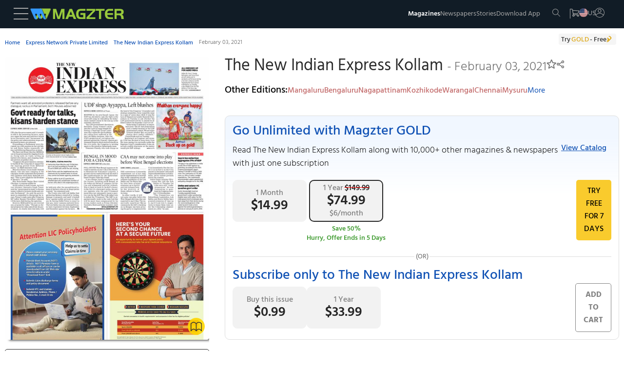

--- FILE ---
content_type: text/html
request_url: https://www.magzter.com/IN/Express-Network-Private-Limited/The-New-Indian-Express-Kollam/Newspaper/599632
body_size: 93776
content:
<!DOCTYPE html>
<html lang="en">

<head>
	<meta name="msvalidate.01" content="9AA51D7150283755143924410A43D8E5" />
	<link rel="manifest" href="/manifest.json" />
	<link rel="shortcut icon" type="image/x-icon" href="https://cdn.magzter.com/web/favicon.ico" />
	<meta name="theme-color" content="#000" />
	<meta charset="utf-8" />
	<meta name="viewport" content="width=device-width, initial-scale=1, shrink-to-fit=no" />
	
		<link href="../../../../_app/immutable/assets/OfferPopup.ClJhIgVs.css" rel="stylesheet">
		<link href="../../../../_app/immutable/assets/0.BlqyVqSA.css" rel="stylesheet">
		<link href="../../../../_app/immutable/assets/breadCrumbs.DHyJpPJv.css" rel="stylesheet">
		<link href="../../../../_app/immutable/assets/CategoriesTile.BltUCXnL.css" rel="stylesheet">
		<link href="../../../../_app/immutable/assets/38.BHrkKci_.css" rel="stylesheet"><!--[--><script async src="https://www.googletagmanager.com/gtag/js?id=AW-17304527856"></script> <script async src="https://www.googletagmanager.com/gtag/js?id=AW-987379339"></script>  <script async src="https://www.googletagmanager.com/gtag/js?id=G-V12EXY44Y5"></script> <script>
    window.dataLayer = window.dataLayer || [];
    function gtag(){dataLayer.push(arguments);}

function getCookie(name) {
  const cookies = document.cookie.split(';');
  for (let cookie of cookies) {
    let [key, value] = cookie.trim().split('=');
    if (key === name) {
      return value;
      return decodeURIComponent(value);
    }
  }
  return null;
}

    const utm_source = getCookie('utm_source') || '';
    const partner_id = getCookie('partner_id') || '';
    const partner_name = getCookie('partner_name') || '';

    // Build GA config object
    let gaConfig = { v: "9", utm_source: utm_source || "organic" };
    
    // When utm_source is huna, add partner_id and partner_name to GA
    if (utm_source === 'huna') {
        if (partner_id) {
            gaConfig.partner_id = partner_id;
        }
        if (partner_name) {
            gaConfig.partner_name = partner_name;
        }
    }

    gtag('js', new Date());
    gtag('config', 'AW-17304527856'); 
    gtag('config', 'G-V12EXY44Y5', gaConfig);
    gtag('config', 'AW-987379339');


  </script> <!---->
    <script>
        window.dataLayer = window.dataLayer || [];
        window.dataLayer.push({
            'isUserLoggedin': 'false',
            'countryCode': 'US',
            'selectedLanguage': 'en',
            'isGoldUser': 'undefined',
            'storeId': '4',
            'v':'9'
        })</script><!----> <script>
        const cTapId = "8RK-ZK5-8Z5Z"
        var clevertap = {
            event: [],
            profile: [],
            account: [],
            onUserLogin: [],
            notifications: [],
            privacy: [],
        };
        clevertap.account.push({ id: cTapId });
        clevertap.privacy.push({ optOut: false });
        clevertap.privacy.push({ useIP: false });
    
        (function () {
            var wzrk = document.createElement("script");
            wzrk.type = "text/javascript";
            wzrk.async = true;
            wzrk.src =
                ("https:" == document.location.protocol
                    ? "https://d2r1yp2w7bby2u.cloudfront.net"
                    : "http://static.clevertap.com") + "/js/a.js";
            var s = document.getElementsByTagName("script")[0];
            s.parentNode.insertBefore(wzrk, s);
        })();
    
    </script> <script src="https://web.nexverse.ai/nvtag.js" defer></script> <script>
        // Load Comscore beacon only for DH News pages
        if (typeof window !== 'undefined' && window.location.pathname.includes('/dhnews/')) {
            var _comscore = _comscore || [];
            (function() {
                var s = document.createElement("script"), el = document.getElementsByTagName("script")[0];
                s.async = true;
                s.src = "https://sb.scorecardresearch.com/beacon.js";
                el.parentNode.insertBefore(s, el);
            })();
        }
    </script> <script>
        window.nvDataLayer = window.nvDataLayer || [];
        function nvtag() {
        nvDataLayer.push(arguments);
        }
        
        // Initialize the tag with a timestamp
        nvtag('js', new Date());

        // Configuration for site tracking
        nvtag('config', 'NX-WEBSITE-001', {
        debug_mode: true,
        site_id: 'magzter.com'
        });
    </script> <script>
  // SMADEX Global Tracking Function
  window.smadexTrack = function (eventData) {
    try {
      if (!eventData.action) {
        console.log('SMADEX: No action provided. Event not triggered.');
        return;
      }

      const orderId = '115588';
      const urlBase = `https://geo-tracker.smadex.com/hyperad/pixel-tracking`;
      let url = `${urlBase}?order=${orderId}&action=${eventData.action}`;

      Object.keys(eventData).forEach(key => {
        if (key !== 'action' && eventData[key] !== undefined && eventData[key] !== null) {
          url += `&${key}=${encodeURIComponent(eventData[key])}`;
        }
      });

      const timestamp = Date.now();
      const finalUrl = `${url}&rand=${timestamp}`;

      const img = document.createElement('img');
      img.src = finalUrl;
      img.style.display = 'none';
      img.width = 0;
      img.height = 0;
      img.border = 0;

      (document.body || document.head).appendChild(img);

      console.log('SMADEX tracked:', eventData, 'Final URL:', finalUrl);
    } catch (error) {
      console.error('SMADEX tracking error:', error);
    }
  };
</script> <link rel="apple-touch-icon-precomposed" sizes="120x120" href="/apple-touch-icon-120x120-precomposed.png"/><!--]--><!--[--><link rel="preload" as="image" href="https://files.magzter.com/resize/magazine/1574407108/1612309548/view/2.jpg" imagesrcset="https://files.magzter.com/resize/magazine/1574407108/1612309548/view/2.jpg 1x,https://files.magzter.com/resize/magazine/1574407108/1612309548/view/2.jpg 2x,https://files.magzter.com/resize/magazine/1574407108/1612309548/view/3.jpg 3x" imagesizes="100vw" fetchpriority="high"/><!--]--><!--[--><meta name="viewport" content="initial-scale=1.0, width=device-width"/> <meta name="description" content="Get the The New Indian Express Kollam - February 03, 2021 - Newspaper digital issue, and enjoy reading it anytime and anywhere on the Magzter website, iOS, Android, Amazon and Windows apps."/> <meta name="keywords" content="magzter, magazine, magazines, online magazine, pdf magazine, free magazines, free magazine, magazines for smartphones, best magazine, magazine subscription, pdf for smartphones, android magazine, online pdf magazine, online digital magazine, ipad magazine, digital magazines"/> <!--[!--><!--]--> <link rel="canonical" href="https://www.magzter.com/IN/Express-Network-Private-Limited/The-New-Indian-Express-Kollam/Newspaper/599632"/> <!--[--><!---->
  <link rel="alternate" hreflang="es" href="https://www.magzter.com/es/IN/Express-Network-Private-Limited/The-New-Indian-Express-Kollam/Newspaper/599632" />
  <link rel="alternate" hreflang="ja" href="https://www.magzter.com/ja/IN/Express-Network-Private-Limited/The-New-Indian-Express-Kollam/Newspaper/599632" />
  <link rel="alternate" hreflang="tr" href="https://www.magzter.com/tr/IN/Express-Network-Private-Limited/The-New-Indian-Express-Kollam/Newspaper/599632" />
  <link rel="alternate" hreflang="de" href="https://www.magzter.com/de/IN/Express-Network-Private-Limited/The-New-Indian-Express-Kollam/Newspaper/599632" />
  <link rel="alternate" hreflang="ar" href="https://www.magzter.com/ar/IN/Express-Network-Private-Limited/The-New-Indian-Express-Kollam/Newspaper/599632" />
  <link rel="alternate" hreflang="nb" href="https://www.magzter.com/nb/IN/Express-Network-Private-Limited/The-New-Indian-Express-Kollam/Newspaper/599632" />
  <link rel="alternate" hreflang="en" href="https://www.magzter.com/en/IN/Express-Network-Private-Limited/The-New-Indian-Express-Kollam/Newspaper/599632" />
  <link rel="alternate" hreflang="nl" href="https://www.magzter.com/nl/IN/Express-Network-Private-Limited/The-New-Indian-Express-Kollam/Newspaper/599632" />
  <link rel="alternate" hreflang="fr" href="https://www.magzter.com/fr/IN/Express-Network-Private-Limited/The-New-Indian-Express-Kollam/Newspaper/599632" />
  <link rel="alternate" hreflang="hi" href="https://www.magzter.com/hi/IN/Express-Network-Private-Limited/The-New-Indian-Express-Kollam/Newspaper/599632" />
  <link rel="alternate" hreflang="x-default" href="https://www.magzter.com/IN/Express-Network-Private-Limited/The-New-Indian-Express-Kollam/Newspaper/599632" />
<!----><!--]--> <!--[!--><!--]--> <link rel="apple-touch-icon" href="https://cdn.magzter.com/public/images/Icon60.png"/> <link rel="apple-touch-icon" sizes="76x76" href="https://cdn.magzter.com/public/images/Icon76.png"/> <link rel="apple-touch-icon" sizes="120x120" href="https://cdn.magzter.com/public/images/Icon120.png"/> <link rel="apple-touch-icon" sizes="152x152" href="https://cdn.magzter.com/public/images/Icon152.png"/> <!--[!--><!--]--> <meta property="og:site_name" content="Magzter"/> <meta property="og:title" content="Get digital access to The New Indian Express Kollam - February 03, 2021 issue | Magzter.com"/> <meta property="og:description" content="Get the The New Indian Express Kollam - February 03, 2021 - Newspaper digital issue, and enjoy reading it anytime and anywhere on the Magzter website, iOS, Android, Amazon and Windows apps."/> <meta property="og:image:width" content="600"/> <meta property="og:image:height" content="315"/> <meta property="og:image" content="https://cdn.magzter.com/images/refer/referandearn/MagzterGoldShare.png"/> <meta property="og:type" content="website"/> <meta property="og:url" content="https://www.magzter.com/IN/Express-Network-Private-Limited/The-New-Indian-Express-Kollam/Newspaper/599632"/> <meta property="fb:admins" content="1148919556"/> <meta property="fb:app_id" content="179098192144677"/> <meta name="twitter:card" content="summary"/> <meta name="twitter:site" content="@mobilemagzter"/> <meta name="twitter:creator" content="@mobilemagzter"/> <meta name="twitter:title" content="Get digital access to The New Indian Express Kollam - February 03, 2021 issue | Magzter.com"/> <meta name="twitter:description" content="Get the The New Indian Express Kollam - February 03, 2021 - Newspaper digital issue, and enjoy reading it anytime and anywhere on the Magzter website, iOS, Android, Amazon and Windows apps."/> <meta name="twitter:image" content="https://cdn.magzter.com/images/refer/referandearn/MagzterGoldShare.png"/> <meta name="apple-itunes-app" content="app-id=412163953, app-argument=https://www.magzter.com"/> <meta name="google-play-app" content="app-id=com.dci.magzter"/> <meta name="google-site-verification" content="dmaAns8QuUMa0kPKYSJGn4-KCto7ffGDjZQ1MQll1O0"/> <meta name="msApplication-ID" content="130F573A.Magzter"/> <meta name="msApplication-PackageFamilyName" content="130F573A.Magzter_q33e72sjryybm"/> <!---->
    <script type="application/ld+json">
      [
  {
    "@context": "https://schema.org",
    "@type": "Organization",
    "url": "https://www.magzter.com",
    "name": "Magzter Inc",
    "legalName": "Magzter Inc",
    "email": "help@magzter.com",
    "logo": {
      "@type": "ImageObject",
      "url": "https://www.magzter.com/static/images/maglogo/magzlogomd.png"
    },
    "address": {
      "@type": "PostalAddress",
      "streetAddress": "Americas Tower, 1177 Avenue of the Americas, Suite 5075",
      "addressLocality": "New York",
      "addressRegion": "NY",
      "postalCode": "10036-2714",
      "addressCountry": "US"
    }
  }
]
    </script>
  <!----> <!----><!----> <!--[--><!---->
  <script type="application/ld+json">
    {"@context":"https://schema.org","@type":"BreadcrumbList","itemListElement":[{"@type":"ListItem","position":1,"name":"Home","item":{"@type":"Thing","@id":"https://www.magzter.com/"}},{"@type":"ListItem","position":2,"name":"Express Network Private Limited","item":{"@type":"Thing","@id":"https://www.magzter.com/publishers/Express-Network-Private-Limited"}},{"@type":"ListItem","position":3,"name":"The New Indian Express Kollam","item":{"@type":"Thing","@id":"https://www.magzter.com/IN/Express-Network-Private-Limited/The-New-Indian-Express-Kollam/Newspaper/All-Issues"}},{"@type":"ListItem","position":4,"name":"February 03, 2021"}]}
  </script>
<!----><!--]--> <!--[--><!----><script type="application/ld+json">{"@context":"https://schema.org","@type":"Newspaper","name":"The New Indian Express Kollam","url":"https://www.magzter.com/IN/Express-Network-Private-Limited/The-New-Indian-Express-Kollam/Newspaper/","datePublished":"2021-02-02","inLanguage":"English","offers":[{"@type":"Offer","price":33.99,"priceCurrency":"USD","itemCondition":"http://schema.org/NewCondition","eligibleDuration":{"@type":"QuantitativeValue","unitCode":"ANN","unitText":"Year","value":1},"description":"Yearly Subscription","seller":{"@type":"Organization","name":"magzter.com"}},{"@type":"Offer","price":0.99,"priceCurrency":"USD","itemCondition":"http://schema.org/NewCondition","eligibleDuration":{"@type":"QuantitativeValue","unitCode":"DAY","unitText":"Day","value":1},"description":"Single Issue","seller":{"@type":"Organization","name":"magzter.com"}}],"publisher":{"@type":"Organization","name":"Express Network Private Limited"},"mainEntityOfPage":{"@type":"WebPage","@id":"https://www.magzter.com/IN/Express-Network-Private-Limited/The-New-Indian-Express-Kollam/Newspaper/"},"hasPart":[{"@type":"PublicationVolume","hasPart":[{"@type":"PublicationIssue","url":"https://www.magzter.com/IN/Express-Network-Private-Limited/The-New-Indian-Express-Kollam/Newspaper/","datePublished":"2021-02-02","inLanguage":"English","locationCreated":{"@type":"Place","name":"India"},"thumbnailUrl":"https://files.magzter.com/resize/magazine/1574407108/1612309548/thumb/1.jpg","image":"https://files.magzter.com/resize/magazine/1574407108/1612309548/view/1.jpg","alternateName":"February 03, 2021"}]}]}</script><!----><!--]--> <!--[!--><!--]--><!--]--><title>Get digital access to The New Indian Express Kollam - February 03, 2021 issue | Magzter.com</title>

</head>

<body>
	<div style="display: contents"><!--[--><!--[--><!----><section><input type="hidden" id="utm_source"/> <!--[!--><div class="header_container  svelte-pi72we"><!--[!--><header class="header svelte-1n91c7v" id="header"><nav class="navbar flex flex_col svelte-1n91c7v" id="navbar"><section class="mag_navbar flex flex_row w-100 svelte-1n91c7v"><div class="magzter_more flex flex_gap_10 svelte-1n91c7v"><span class="logo_tab pointer menu_hamburger svelte-1n91c7v"><svg xmlns="http://www.w3.org/2000/svg" width="30" height="24" viewBox="0 0 30 24"><g id="Group_332" data-name="Group 332" transform="translate(3302.5 -1774.5)"><line id="Line_46" data-name="Line 46" x2="30" transform="translate(-3302.5 1775.5)" fill="none" stroke="#a8a8a8" stroke-width="2"></line><line id="Line_47" data-name="Line 47" x2="30" transform="translate(-3302.5 1786.5)" fill="none" stroke="#a8a8a8" stroke-width="2"></line><line id="Line_48" data-name="Line 48" x2="30" transform="translate(-3302.5 1797.5)" fill="none" stroke="#a8a8a8" stroke-width="2"></line></g></svg><!----></span> <span class="logo_mob pointer menu_hamburger svelte-1n91c7v"><svg xmlns="http://www.w3.org/2000/svg" width="20" height="15" viewBox="0 0 30 24"><g id="Group_332" data-name="Group 332" transform="translate(3302.5 -1774.5)"><line id="Line_46" data-name="Line 46" x2="30" transform="translate(-3302.5 1775.5)" fill="none" stroke="#a8a8a8" stroke-width="2"></line><line id="Line_47" data-name="Line 47" x2="30" transform="translate(-3302.5 1786.5)" fill="none" stroke="#a8a8a8" stroke-width="2"></line><line id="Line_48" data-name="Line 48" x2="30" transform="translate(-3302.5 1797.5)" fill="none" stroke="#a8a8a8" stroke-width="2"></line></g></svg><!----></span> <!--[--><span><a href="/" class="flex flex_center pointer logo"><img src="https://cdn.magzter.com/images/logo/magzter_logo_header.svg" alt="magzter_logo" class="logo_tab magzter_logo svelte-1n91c7v" loading="lazy" width="200" height="25"/> <img src="/static/images/mag_logo_mob.png" alt="magzter_logo" class="logo_mob mag_logo svelte-1n91c7v" height="15" width="103" loading="eager"/> <!--[!--><!--]--></a></span><!--]--> <div class="black_bg hidden svelte-1n91c7v" id="black_bg"></div> <div class="menubar_container hidden svelte-1n91c7v" id="menubar_container"><div class="menus" id="menus"><div class="menubar_menu svelte-1n91c7v"><div class="menubar_title flex svelte-1n91c7v"><div class="menu_country flex svelte-1n91c7v"><img src="https://cdn.magzter.com/web/assets/images/flag/new/us.svg" alt="country-flag" class="menu_flag pointer svelte-1n91c7v" width="32" height="24"/> <p class="m-0 menu_language svelte-1n91c7v">en</p></div> <span class="pointer close_icon closeMenu svelte-1n91c7v"></span></div> <!--[--><!--[!--><a href="/login/email"><p class="register svelte-1n91c7v">Register / Login</p></a><!--]--><!--]--></div> <div class="menu_cata"><div class="menu_list" id="menu-list"><!--[--><a href="/most-popular" class="menu_content size5 menu_item svelte-1n91c7v" key="menu_0" target="_self">Magazines</a><a href="/stories/category/Cover-Stories/sec_60" class="menu_content size5 menu_item svelte-1n91c7v" key="menu_1" target="_self">Stories</a><a href="/magazines/NewsPaper" class="menu_content size5 menu_item svelte-1n91c7v" key="menu_2" target="_self">Newspapers</a><a href="/offers" class="menu_content size5 menu_item svelte-1n91c7v" key="menu_3" target="_self">Offers</a><a href="https://business.magzter.com/magazines-and-newspapers-for-business" class="menu_content size5 menu_item svelte-1n91c7v" key="menu_4" target="_blank">Magzter for Business</a><a href="https://srz.magzter.com/" class="menu_content size5 menu_item svelte-1n91c7v" key="menu_5" target="_blank">SRZ</a><a href="/helpnfaq" class="menu_content size5 menu_item svelte-1n91c7v" key="menu_6" target="_self">HELP</a><a href="/coupon/redeem" class="menu_content size5 menu_item svelte-1n91c7v" key="menu_7" target="_self">Redeem Coupon</a><a href="/gift-card" class="menu_content size5 menu_item svelte-1n91c7v" key="menu_8" target="_self">Gift Cards</a><a href="/appdownload" class="menu_content size5 menu_item svelte-1n91c7v" key="menu_9" target="_self">Download App</a><!--]--></div></div></div> <div class="countries" id="countries"><div class="default_menu svelte-1n91c7v"><div class="escape_div flex svelte-1n91c7v"><p class="back_btn size5 pointer onBack svelte-1n91c7v">BACK</p> <span class="close_icon pointer closeMenu svelte-1n91c7v"></span></div> <div class="country_search svelte-1n91c7v"><form method="post"><input type="text" autocomplete="off" placeholder="Search Country" class="input_country svelte-1n91c7v" id="input_country"/> <span class="search_icon svelte-1n91c7v"><svg xmlns="http://www.w3.org/2000/svg" width="16.001" height="16" viewBox="0 0 16.001 16"><g id="Group_395" data-name="Group 395" transform="translate(6263.28 -1914)"><path id="Path_10" data-name="Path 10" d="M6.333,12.675a6.333,6.333,0,1,1,6.333-6.333A6.341,6.341,0,0,1,6.333,12.675Zm0-11.667a5.333,5.333,0,1,0,5.333,5.333A5.34,5.34,0,0,0,6.333,1.008Zm0,0" transform="translate(-6263.28 1913.992)" fill="#a8a8a8"></path><path id="Path_11" data-name="Path 11" d="M324.267,324.752a.5.5,0,0,1-.353-.147l-5.04-5.04a.5.5,0,0,1,.707-.707l5.04,5.04a.5.5,0,0,1-.354.854Zm0,0" transform="translate(-6572.047 1605.248)" fill="#a8a8a8"></path></g></svg><!----></span></form></div></div> <div class="menu_cata menu_country_div"><div class="menu_list"><!--[--><a href="/changestore?sid=180" class="flex menu_content menu_item svelte-1n91c7v" key="country_0"><p class="m-0">Argentina</p> <!--[!--><!--]--></a><a href="/changestore?sid=14" class="flex menu_content menu_item svelte-1n91c7v" key="country_1"><p class="m-0">Australia</p> <!--[!--><!--]--></a><a href="/changestore?sid=137" class="flex menu_content menu_item svelte-1n91c7v" key="country_2"><p class="m-0">Austria</p> <!--[!--><!--]--></a><a href="/changestore?sid=140" class="flex menu_content menu_item svelte-1n91c7v" key="country_3"><p class="m-0">Bangladesh</p> <!--[!--><!--]--></a><a href="/changestore?sid=183" class="flex menu_content menu_item svelte-1n91c7v" key="country_4"><p class="m-0">Brazil</p> <!--[!--><!--]--></a><a href="/changestore?sid=156" class="flex menu_content menu_item svelte-1n91c7v" key="country_5"><p class="m-0">Canada</p> <!--[!--><!--]--></a><a href="/changestore?sid=181" class="flex menu_content menu_item svelte-1n91c7v" key="country_6"><p class="m-0">Chile</p> <!--[!--><!--]--></a><a href="/changestore?sid=161" class="flex menu_content menu_item svelte-1n91c7v" key="country_7"><p class="m-0">China</p> <!--[!--><!--]--></a><a href="/changestore?sid=165" class="flex menu_content menu_item svelte-1n91c7v" key="country_8"><p class="m-0">Costa Rica</p> <!--[!--><!--]--></a><a href="/changestore?sid=166" class="flex menu_content menu_item svelte-1n91c7v" key="country_9"><p class="m-0">Croatia</p> <!--[!--><!--]--></a><a href="/changestore?sid=169" class="flex menu_content menu_item svelte-1n91c7v" key="country_10"><p class="m-0">Czech Republic</p> <!--[!--><!--]--></a><a href="/changestore?sid=118" class="flex menu_content menu_item svelte-1n91c7v" key="country_11"><p class="m-0">France</p> <!--[!--><!--]--></a><a href="/changestore?sid=13" class="flex menu_content menu_item svelte-1n91c7v" key="country_12"><p class="m-0">Germany</p> <!--[!--><!--]--></a><a href="/changestore?sid=127" class="flex menu_content menu_item svelte-1n91c7v" key="country_13"><p class="m-0">Greece</p> <!--[!--><!--]--></a><a href="/changestore?sid=2" class="flex menu_content menu_item svelte-1n91c7v" key="country_14"><p class="m-0">Hong Kong</p> <!--[!--><!--]--></a><a href="/changestore?sid=109" class="flex menu_content menu_item svelte-1n91c7v" key="country_15"><p class="m-0">Hungary</p> <!--[!--><!--]--></a><a href="/changestore?sid=1" class="flex menu_content menu_item svelte-1n91c7v" key="country_16"><p class="m-0">India</p> <!--[!--><!--]--></a><a href="/changestore?sid=102" class="flex menu_content menu_item svelte-1n91c7v" key="country_17"><p class="m-0">Indonesia</p> <!--[!--><!--]--></a><a href="/changestore?sid=103" class="flex menu_content menu_item svelte-1n91c7v" key="country_18"><p class="m-0">Iraq</p> <!--[!--><!--]--></a><a href="/changestore?sid=104" class="flex menu_content menu_item svelte-1n91c7v" key="country_19"><p class="m-0">Ireland</p> <!--[!--><!--]--></a><a href="/changestore?sid=106" class="flex menu_content menu_item svelte-1n91c7v" key="country_20"><p class="m-0">Italy</p> <!--[!--><!--]--></a><a href="/changestore?sid=67" class="flex menu_content menu_item svelte-1n91c7v" key="country_21"><p class="m-0">Japan</p> <!--[!--><!--]--></a><a href="/changestore?sid=70" class="flex menu_content menu_item svelte-1n91c7v" key="country_22"><p class="m-0">Kenya</p> <!--[!--><!--]--></a><a href="/changestore?sid=8" class="flex menu_content menu_item svelte-1n91c7v" key="country_23"><p class="m-0">Malaysia</p> <!--[!--><!--]--></a><a href="/changestore?sid=92" class="flex menu_content menu_item svelte-1n91c7v" key="country_24"><p class="m-0">Mexico</p> <!--[!--><!--]--></a><a href="/changestore?sid=199" class="flex menu_content menu_item svelte-1n91c7v" key="country_25"><p class="m-0">Namibia</p> <!--[!--><!--]--></a><a href="/changestore?sid=75" class="flex menu_content menu_item svelte-1n91c7v" key="country_26"><p class="m-0">Nepal</p> <!--[!--><!--]--></a><a href="/changestore?sid=11" class="flex menu_content menu_item svelte-1n91c7v" key="country_27"><p class="m-0">Netherlands</p> <!--[!--><!--]--></a><a href="/changestore?sid=177" class="flex menu_content menu_item svelte-1n91c7v" key="country_28"><p class="m-0">New Zealand</p> <!--[!--><!--]--></a><a href="/changestore?sid=78" class="flex menu_content menu_item svelte-1n91c7v" key="country_29"><p class="m-0">Nigeria</p> <!--[!--><!--]--></a><a href="/changestore?sid=79" class="flex menu_content menu_item svelte-1n91c7v" key="country_30"><p class="m-0">Norway</p> <!--[!--><!--]--></a><a href="/changestore?sid=52" class="flex menu_content menu_item svelte-1n91c7v" key="country_31"><p class="m-0">Oman</p> <!--[!--><!--]--></a><a href="/changestore?sid=9" class="flex menu_content menu_item svelte-1n91c7v" key="country_32"><p class="m-0">Philippines</p> <!--[!--><!--]--></a><a href="/changestore?sid=55" class="flex menu_content menu_item svelte-1n91c7v" key="country_33"><p class="m-0">Poland</p> <!--[!--><!--]--></a><a href="/changestore?sid=56" class="flex menu_content menu_item svelte-1n91c7v" key="country_34"><p class="m-0">Portugal</p> <!--[!--><!--]--></a><a href="/changestore?sid=27" class="flex menu_content menu_item svelte-1n91c7v" key="country_35"><p class="m-0">Romania</p> <!--[!--><!--]--></a><a href="/changestore?sid=201" class="flex menu_content menu_item svelte-1n91c7v" key="country_36"><p class="m-0">Saudi Arabia</p> <!--[!--><!--]--></a><a href="/changestore?sid=178" class="flex menu_content menu_item svelte-1n91c7v" key="country_37"><p class="m-0">Serbia</p> <!--[!--><!--]--></a><a href="/changestore?sid=16" class="flex menu_content menu_item svelte-1n91c7v" key="country_38"><p class="m-0">Singapore</p> <!--[!--><!--]--></a><a href="/changestore?sid=38" class="flex menu_content menu_item svelte-1n91c7v" key="country_39"><p class="m-0">Slovakia</p> <!--[!--><!--]--></a><a href="/changestore?sid=39" class="flex menu_content menu_item svelte-1n91c7v" key="country_40"><p class="m-0">Slovenia</p> <!--[!--><!--]--></a><a href="/changestore?sid=41" class="flex menu_content menu_item svelte-1n91c7v" key="country_41"><p class="m-0">South Africa</p> <!--[!--><!--]--></a><a href="/changestore?sid=72" class="flex menu_content menu_item svelte-1n91c7v" key="country_42"><p class="m-0">South Korea</p> <!--[!--><!--]--></a><a href="/changestore?sid=42" class="flex menu_content menu_item svelte-1n91c7v" key="country_43"><p class="m-0">Spain</p> <!--[!--><!--]--></a><a href="/changestore?sid=43" class="flex menu_content menu_item svelte-1n91c7v" key="country_44"><p class="m-0">Sri Lanka</p> <!--[!--><!--]--></a><a href="/changestore?sid=49" class="flex menu_content menu_item svelte-1n91c7v" key="country_45"><p class="m-0">Switzerland</p> <!--[!--><!--]--></a><a href="/changestore?sid=29" class="flex menu_content menu_item svelte-1n91c7v" key="country_46"><p class="m-0">Taiwan</p> <!--[!--><!--]--></a><a href="/changestore?sid=6" class="flex menu_content menu_item svelte-1n91c7v" key="country_47"><p class="m-0">Thailand</p> <!--[!--><!--]--></a><a href="/changestore?sid=31" class="flex menu_content menu_item svelte-1n91c7v" key="country_48"><p class="m-0">Türkiye</p> <!--[!--><!--]--></a><a href="/changestore?sid=10" class="flex menu_content menu_item svelte-1n91c7v" key="country_49"><p class="m-0">United Arab Emirates</p> <!--[!--><!--]--></a><a href="/changestore?sid=5" class="flex menu_content menu_item svelte-1n91c7v" key="country_50"><p class="m-0">United Kingdom</p> <!--[!--><!--]--></a><a href="/changestore?sid=4" class="flex menu_content menu_item svelte-1n91c7v" key="country_51"><p class="m-0">United States</p> <!--[--><span class="span_checkcirle align_right svelte-1n91c7v"><svg id="Layer_1" style="enable-background:new 0 0 612 792;" version="1.1" height="33" width="33" viewBox="0 0 612 792" xml:space="preserve" xmlns="http://www.w3.org/2000/svg" xmlns:xlink="http://www.w3.org/1999/xlink"><style type="text/css">
        .st0 {
            fill: #479f39;
        }
    </style><g><path class="st0" d="M562,396c0-141.4-114.6-256-256-256S50,254.6,50,396s114.6,256,256,256S562,537.4,562,396L562,396z    M501.7,296.3l-241,241l0,0l-17.2,17.2L110.3,421.3l58.8-58.8l74.5,74.5l199.4-199.4L501.7,296.3L501.7,296.3z"></path></g></svg><!----></span><!--]--></a><a href="/changestore?sid=188" class="flex menu_content menu_item svelte-1n91c7v" key="country_52"><p class="m-0">Uruguay</p> <!--[!--><!--]--></a><a href="/changestore?sid=7" class="flex menu_content menu_item svelte-1n91c7v" key="country_53"><p class="m-0">Vietnam</p> <!--[!--><!--]--></a><a href="/changestore?sid=200" class="flex menu_content menu_item svelte-1n91c7v" key="country_54"><p class="m-0">Zambia</p> <!--[!--><!--]--></a><!--]--> <p class="hidden no_country svelte-1n91c7v" id="no_country">NO COUNTRY FOUND</p></div></div></div> <div class="languages" id="languages"><div class="default_menu svelte-1n91c7v"><div class="escape_div back_div flex svelte-1n91c7v"><p class="back_btn pointer onBack svelte-1n91c7v">BACK</p> <span class="close_icon pointer closeMenu svelte-1n91c7v"></span></div></div> <div class="menu_cata"><div class="menu_list"><!--[--><a href="/en/IN/Express-Network-Private-Limited/The-New-Indian-Express-Kollam/Newspaper/599632" class="menu_content menu_item select_language svelte-1n91c7v" key="language-0" data-lang="en"><p class="m-0">English</p> <!--[--><span class="span_checkcircle align_right svelte-1n91c7v"><svg id="Layer_1" style="enable-background:new 0 0 612 792;" version="1.1" height="33" width="33" viewBox="0 0 612 792" xml:space="preserve" xmlns="http://www.w3.org/2000/svg" xmlns:xlink="http://www.w3.org/1999/xlink"><style type="text/css">
        .st0 {
            fill: #479f39;
        }
    </style><g><path class="st0" d="M562,396c0-141.4-114.6-256-256-256S50,254.6,50,396s114.6,256,256,256S562,537.4,562,396L562,396z    M501.7,296.3l-241,241l0,0l-17.2,17.2L110.3,421.3l58.8-58.8l74.5,74.5l199.4-199.4L501.7,296.3L501.7,296.3z"></path></g></svg><!----></span><!--]--></a><a href="/ja/IN/Express-Network-Private-Limited/The-New-Indian-Express-Kollam/Newspaper/599632" class="menu_content menu_item select_language svelte-1n91c7v" key="language-1" data-lang="ja"><p class="m-0">Japanese</p> <!--[!--><!--]--></a><a href="/de/IN/Express-Network-Private-Limited/The-New-Indian-Express-Kollam/Newspaper/599632" class="menu_content menu_item select_language svelte-1n91c7v" key="language-2" data-lang="de"><p class="m-0">German</p> <!--[!--><!--]--></a><a href="/es/IN/Express-Network-Private-Limited/The-New-Indian-Express-Kollam/Newspaper/599632" class="menu_content menu_item select_language svelte-1n91c7v" key="language-3" data-lang="es"><p class="m-0">Spanish</p> <!--[!--><!--]--></a><a href="/tr/IN/Express-Network-Private-Limited/The-New-Indian-Express-Kollam/Newspaper/599632" class="menu_content menu_item select_language svelte-1n91c7v" key="language-4" data-lang="tr"><p class="m-0">Turkish</p> <!--[!--><!--]--></a><a href="/ar/IN/Express-Network-Private-Limited/The-New-Indian-Express-Kollam/Newspaper/599632" class="menu_content menu_item select_language svelte-1n91c7v" key="language-5" data-lang="ar"><p class="m-0">Arabic</p> <!--[!--><!--]--></a><a href="/nb/IN/Express-Network-Private-Limited/The-New-Indian-Express-Kollam/Newspaper/599632" class="menu_content menu_item select_language svelte-1n91c7v" key="language-6" data-lang="nb"><p class="m-0">Norwegian</p> <!--[!--><!--]--></a><a href="/nl/IN/Express-Network-Private-Limited/The-New-Indian-Express-Kollam/Newspaper/599632" class="menu_content menu_item select_language svelte-1n91c7v" key="language-7" data-lang="nl"><p class="m-0">Dutch</p> <!--[!--><!--]--></a><a href="/fr/IN/Express-Network-Private-Limited/The-New-Indian-Express-Kollam/Newspaper/599632" class="menu_content menu_item select_language svelte-1n91c7v" key="language-8" data-lang="fr"><p class="m-0">French</p> <!--[!--><!--]--></a><a href="/hi/IN/Express-Network-Private-Limited/The-New-Indian-Express-Kollam/Newspaper/599632" class="menu_content menu_item select_language svelte-1n91c7v" key="language-9" data-lang="hi"><p class="m-0">Hindi</p> <!--[!--><!--]--></a><!--]--></div></div></div></div></div> <div class="flex flex_gap_10 nav_menu svelte-1n91c7v"><ul class="flex logo_tab nav_list flex_gap_10 svelte-1n91c7v"><li><a class="normal nav_elements size6 nav_magazine magzines-btn svelte-1n91c7v" href="/most-popular" id="nav_mag">Magazines</a></li> <li><a class="normal nav_elements size6  newspaper-btn svelte-1n91c7v" href="/magazines/NewsPaper">Newspapers</a></li> <li><a class="normal nav_elements size6  stories-btn svelte-1n91c7v" href="/stories/category/Cover-Stories/sec_60">Stories</a></li> <!--[--><li><a class="normal nav_elements size6  appdownload-btn svelte-1n91c7v" href="/appdownload">Download App</a></li><!--]--></ul> <ul class="flex nav_icons svelte-1n91c7v"><!--[!--><!--]--> <li class="nav_logo nav_sep search_btn right_border  svelte-1n91c7v"><a href="/search" aria-label="search"><svg xmlns="http://www.w3.org/2000/svg" width="16.001" height="16" viewBox="0 0 16.001 16"><g id="Group_395" data-name="Group 395" transform="translate(6263.28 -1914)"><path id="Path_10" data-name="Path 10" d="M6.333,12.675a6.333,6.333,0,1,1,6.333-6.333A6.341,6.341,0,0,1,6.333,12.675Zm0-11.667a5.333,5.333,0,1,0,5.333,5.333A5.34,5.34,0,0,0,6.333,1.008Zm0,0" transform="translate(-6263.28 1913.992)" fill="#a8a8a8"></path><path id="Path_11" data-name="Path 11" d="M324.267,324.752a.5.5,0,0,1-.353-.147l-5.04-5.04a.5.5,0,0,1,.707-.707l5.04,5.04a.5.5,0,0,1-.354.854Zm0,0" transform="translate(-6572.047 1605.248)" fill="#a8a8a8"></path></g></svg><!----></a></li> <!--[--><li class="relative nav_logo svelte-1n91c7v"><p class="cart_total hidden   svelte-1n91c7v" id="cart-total"></p> <a href="/login/email" aria-label="cart" class="cart-btn"><svg id="Cart_18px" xmlns="http://www.w3.org/2000/svg" width="18" height="16.92" viewBox="0 0 18 16.92"><path id="Path_16" data-name="Path 16" d="M23.432,12.434l-12.409-.9-.233-1.366A1.84,1.84,0,0,0,8.977,8.64H6.613a.613.613,0,0,0,0,1.227H8.985a.613.613,0,0,1,.613.511l1.486,8.715v.043a.613.613,0,0,0,.027.251l.333,1.954a2.212,2.212,0,1,0,2.913,1.022h5.287a2.208,2.208,0,1,0,1.977-1.227H12.658l-.237-1.384h6.951a3.68,3.68,0,0,0,3.553-2.709l1.053-3.833a.613.613,0,0,0-.548-.775ZM13.37,23.339a.983.983,0,1,1-.983-.983A.983.983,0,0,1,13.37,23.339Zm9.234,0a.983.983,0,1,1-.983-.983.983.983,0,0,1,.983.983Zm-.863-6.62a2.453,2.453,0,0,1-2.365,1.807H12.221l-.987-5.745L22.6,13.6Z" transform="translate(-6 -8.64)" fill="#a8a8a8"></path></svg><!----></a></li><!--]--> <li class="nav_logo logo_lap menu_flag svelte-1n91c7v"><span><img src="https://cdn.magzter.com/web/assets/images/flag/new/us.svg" class="flag_logo svelte-1n91c7v" alt="flag"/></span> <span class="size6 fill svelte-1n91c7v">US</span></li> <li class="nav_logo user_icon_dropdown_nav svelte-1n91c7v" id="user_icon" isuserloggedin="false" language="en"><!--[!--><svg xmlns="http://www.w3.org/2000/svg" width="20" height="20" viewBox="0 0 16 16"><path id="Path_299" data-name="Path 299" d="M20.5,26a8,8,0,1,1,8-8A8,8,0,0,1,20.5,26Zm0-.8a7.216,7.216,0,0,0,5.78-2.9,7.21,7.21,0,0,0-11.56,0A7.216,7.216,0,0,0,20.5,25.2Zm0-14.4A7.2,7.2,0,0,0,13.3,18a7.331,7.331,0,0,0,.96,3.6,7.99,7.99,0,0,1,12.48,0A7.07,7.07,0,0,0,27.7,18,7.2,7.2,0,0,0,20.5,10.8Zm0,7A2.8,2.8,0,1,1,23.3,15,2.808,2.808,0,0,1,20.5,17.8Zm0-4.8a2,2,0,1,0,2,2A2.006,2.006,0,0,0,20.5,13Z" transform="translate(-12.5 -10)" fill="#a8a8a8" fill-rule="evenodd"></path></svg><!--]--> <div class="logged_user_detail hidden svelte-1n91c7v" id="logged_user"><div class="logged_menu logged_menu_en  svelte-1n91c7v"><!--[--><a href="/dashboard/myprofile"><p class="logged_menu_name pointer m-0 svelte-1n91c7v">My Profile</p></a><a href="/dashboard/purchase/gold"><p class="logged_menu_name pointer m-0 svelte-1n91c7v">My Purchase</p></a><a href="/dashboard/favourites"><p class="logged_menu_name pointer m-0 svelte-1n91c7v">My Favorites</p></a><a href="/dashboard/familysharing"><p class="logged_menu_name pointer m-0 svelte-1n91c7v">Family Sharing</p></a><a href="/helpnfaq"><p class="logged_menu_name pointer m-0 svelte-1n91c7v">Help &amp; FAQ</p></a><!--]--> <!--[--><p class="logout bold pointer svelte-1n91c7v">Logout</p><!--]--></div></div></li></ul></div></section> <ul class="flex flex_center w-100 flex_gap_10 logo_mob nav_list svelte-1n91c7v"><li><a class="normal nav_elements nav_magazine nav_element_mob svelte-1n91c7v" href="/most-popular">Magazines</a></li> <li><a class="normal nav_elements size6 nav_element_mob  svelte-1n91c7v" href="/magazines/NewsPaper">Newspapers</a></li> <li><a class="normal nav_elements nav_element_mob  svelte-1n91c7v" href="/stories/category/Cover-Stories/sec_60">Stories</a></li> <!--[--><li><a class="normal nav_elements nav_element_mob  svelte-1n91c7v" target="_blank" href="https://go.onelink.me/6zWz?af_xp=custom&amp;pid=MagzterWebsite&amp;c=Interstitial&amp;is_retargeting=true&amp;af_reengagement_window=30d">Get App</a></li><!--]--></ul></nav> <script>
        document.addEventListener("DOMContentLoaded", () => {
        // Safe DOM code here
            let menuContainer = document.getElementById("menubar_container");
            let menuList = document.getElementById("menus");
            let countriesList = document.getElementById("countries");
            let languageList = document.getElementById("languages");
            let blackBg = document.getElementById("black_bg");
            const inputCountry = document.getElementById('input_country');
            let isFocused = false; 
            //focus input
            const observer = new IntersectionObserver((entries) => {
                entries.forEach((entry) => {
                    if (entry.isIntersecting) {
                        inputCountry.focus();
                    } else {
                        isFocused = false;
                    }
                });
            }, { threshold: 1 });
            observer.observe(inputCountry);

            function toggleMenu() {
                menuContainer.classList.remove("hidden");
                menuList.classList.remove("hidden");
                countriesList.classList.add("hidden");
                languageList.classList.add("hidden");
                blackBg.classList.remove("hidden");

                if(window.innerHeight < 500) {
                    menuContainer.style.overflow = "scroll";
                } else {
                    menuContainer.style.overflow = "hidden";
                }
                document.body.style.overflow = "hidden";

                gtag("event", "click", {
                    event_category: "Header",
                    event_label: "Hamburger Menu Button click",
                    interaction_type: "toggle Hamburger Menu",
                    user_action: "click",
                    button_id: "Hamburger Menu Button",
                });
            }

            document.querySelectorAll(".menu_hamburger").forEach((button) => {
                button.addEventListener("click", () => {
                    toggleMenu();
                });
            });

            //GA4 Events Track

            document.querySelectorAll(".cart-btn").forEach((btn) => {
                btn.addEventListener("click", () => {
                    let loggedUser = document.getElementById("logged_user");
                    gtag("event", "click", {
                        event_category: "Header",
                        event_label: "Cart Button click",
                        interaction_type:
                            loggedUser && loggedUser === "false"
                                ? "Login User"
                                : "Cart Page",
                        user_action: "click",
                        button_id: "Cart Button",
                    });
                });
            });

            document.querySelectorAll(".search_btn").forEach((btn) => {
                btn.addEventListener("click", () => {
                    gtag("event", "click", {
                        event_category: "Header",
                        event_label: "Search Button click",
                        interaction_type: "Open Search Page",
                        user_action: "click",
                        button_id: "Search Button",
                    });
                });
            });

            const backButton = document.getElementById("back-button");
            if (backButton) {
                backButton.addEventListener("click", () => {
                    console.log("Back button clicked");
                    window.history.back();
                });
            }

            document.querySelectorAll(".magzines-btn").forEach((btn) => {
                btn.addEventListener("click", () => {
                    gtag("event", "click", {
                        event_category: "Header",
                        event_label: "Magzines click",
                        interaction_type: "Open Magazines Page",
                        user_action: "click",
                        button_id: "Magazines Button",
                    });
                });
            });

            document.querySelectorAll(".newspaper-btn").forEach((btn) => {
                btn.addEventListener("click", () => {
                    gtag("event", "click", {
                        event_category: "Header",
                        event_label: "Newspaper click",
                        interaction_type: "Open Newspaper Page",
                        user_action: "click",
                        button_id: "Newspaper Button",
                    });
                });
            });

            document.querySelectorAll(".stories-btn").forEach((btn) => {
                btn.addEventListener("click", () => {
                    gtag("event", "click", {
                        event_category: "Header",
                        event_label: "Stories click",
                        interaction_type: "Open Stories Page",
                        user_action: "click",
                        button_id: "Stories Button",
                    });
                });
            });

            document.querySelectorAll(".appdownload-btn").forEach((btn) => {
                btn.addEventListener("click", () => {
                    gtag("event", "click", {
                        event_category: "Header",
                        event_label: "App Download Button click",
                        interaction_type: "Open Appdownload Page",
                        user_action: "click",
                        button_id: "App Download Button",
                    });
                });
            });

            document.querySelectorAll(".logo").forEach((btn) => {
                btn.addEventListener("click", () => {
                    gtag("event", "click", {
                        event_category: "Header",
                        event_label: "Magzter Logo click",
                        interaction_type: "Home Page",
                        user_action: "click",
                        button_id: "Magzter Logo Button",
                    });
                });
            });

            function getCountryList() {
                menuContainer.classList.remove("hidden");
                menuList.classList.add("hidden");
                countriesList.classList.remove("hidden");
                languageList.classList.add("hidden");
                menuContainer.style.overflowY = "scroll";
                gtag("event", "click", {
                    event_category: "Header",
                    event_label: "Store Flag Button click",
                    interaction_type: "toggle Store Flag dropdown",
                    user_action: "click",
                    button_id: "Store Flag Button",
                });
            }

            document.querySelectorAll(".menu_flag").forEach((button) => {
                button.addEventListener("click", () => {
                    getCountryList();
                });
            });

            function getLanguageList() {
                menuContainer.classList.remove("hidden");
                menuList.classList.add("hidden");
                countriesList.classList.add("hidden");
                languageList.classList.remove("hidden");
                menuContainer.style.overflow = "hidden";

                gtag("event", "click", {
                    event_category: "Header",
                    event_label: "Language Dropdown click",
                    interaction_type: "toggle Language dropdown",
                    user_action: "click",
                    button_id: "Language Button",
                });
            }

            document.querySelectorAll(".menu_language").forEach((button) => {
                button.addEventListener("click", () => {
                    getLanguageList();
                });
            });

            function closeMenu() {
                menuContainer.classList.add("hidden");
                countriesList.classList.add("hidden");
                languageList.classList.add("hidden");
                blackBg.classList.add("hidden");
                document.body.style.overflowY = "scroll";
                menuContainer.style.overflow = "hidden";
                resetMenuItems();
            }

            document.querySelectorAll(".closeMenu").forEach((button) => {
                button.addEventListener("click", () => {
                    closeMenu();
                });
            });

            function onBack() {
                menuContainer.style.overflow = "hidden";
                menuContainer.classList.remove("hidden");
                menuList.classList.remove("hidden");
                countriesList.classList.add("hidden");
                languageList.classList.add("hidden");

                // Reset the filtered menu items
                resetMenuItems();
                noCountryFound.classList.remove("hidden");
            }

            document.querySelectorAll(".onBack").forEach((button) => {
                button.addEventListener("click", () => {
                    onBack();
                });
            });

            function resetMenuItems() {
                let menuItems = document.querySelectorAll(".menu_item");
                menuItems.forEach((item) => {
                    item.closest(".menu_content").style.display = "block";
                });

                document.getElementById("input_country").value = "";
            }

            function onClickUserIcon(logUser, language) {
                let loggedUser = document.getElementById("logged_user");

                if (logUser && logUser === "false") {
                    window.location.href = `${language && language != "en" ? `/${language}` : ''}/login/email`;
                } else {
                    loggedUser.classList.toggle("hidden");
                }

                gtag("event", "click", {
                    event_category: "Header",
                    event_label: "Menu Profile click",
                    interaction_type:
                        logUser && logUser === "false"
                            ? "Login User"
                            : "Dropdown Toggle",
                    user_action: "click",
                    button_id: "toggleMenu",
                });
            }

            document.querySelectorAll(".user_icon_dropdown_nav").forEach((button) => {
                button.addEventListener("click", () => {
                    let loggedUser = button.getAttribute("isUserLoggedin");
                    let language = button.getAttribute("language");

                    onClickUserIcon(loggedUser, language);
                });
            });

            function onFilterCountry(event) {
                setTimeout(() => {
                    let searchText = event.target.value.toLowerCase().trim();
                    let menuItems = document.querySelectorAll(".menu_item");
                    let noCountryFound = document.getElementById("no_country");
                    let itemFound = false;

                    // Show all items if search is cleared
                    if (searchText === "") {
                        menuItems.forEach((item) => {
                            item.closest(".menu_content").style.display = "block";
                        });
                        noCountryFound.classList.add("hidden");
                        return;
                    }

                    menuItems.forEach((item) => {
                        let menuItemText = item.textContent.toLowerCase();
                        let menuContent = item.closest(".menu_content");

                        if (menuItemText.includes(searchText)) {
                            menuContent.style.display = "block";
                            itemFound = true;
                        } else {
                            menuContent.style.display = "none";
                        }
                    });

                    // Toggle "No Country Found" message
                    noCountryFound.classList.toggle("hidden", itemFound);
                }, 0); // Ensures the updated value is captured correctly
            }


            document.getElementById("input_country").addEventListener("keydown", (e) => {
                onFilterCountry(e);
            });

            function onLogout() {
                window.location.href = "/logoutuser";
                gtag("event", "click", {
                    event_category: "Header",
                    event_label: "Logout Button click",
                    interaction_type: "Logout User",
                    user_action: "click",
                    button_id: "Logout User Button",
                });
            }

            document.querySelectorAll(".logout").forEach((button) => {
                button.addEventListener("click", () => {
                    onLogout();
                });
            });

            function changeHeaderBackgroundColor() {
                let header = document.getElementById("header");

                const languagesPath = [
                    "",
                    "/de",
                    "/en",
                    "/es",
                    "/tr",
                    "/ja",
                    "/ar",
                    "/nb",
                    "/nl",
                    "/fr", 
                    "/hi"
                ];
                const tryGoldIgnoreUrls = [
                    "",
                    "/",
                    "/magztergold/annualbestoffer",
                    "/magztergold/3-years-subscription-at-the-price-of-1-year",
                    "/cred",
                    "/magztergold",
                    "/plum",
                    "/magztergold/1year-subscription-offer",
                    "/magztergold/1month-subscription-offer"
                ];

                let combinedTryGoldIgnoreUrls = [];
                languagesPath.forEach((basePath) => {
                    tryGoldIgnoreUrls.forEach((ignoreUrl) => {
                        combinedTryGoldIgnoreUrls.push(basePath + ignoreUrl);
                    });
                });

                if (combinedTryGoldIgnoreUrls.includes(window.location.pathname)) {
                    header.style.backgroundColor = "transparent";

                    window.addEventListener("scroll", () => {
                        if (window.scrollY > 0) {
                            header.style.backgroundColor = "#111c26";
                        } else {
                            header.style.backgroundColor = "transparent";
                        }
                    });
                }
            }
            changeHeaderBackgroundColor();

            // Handled outside click when sidebar opened. 
            document.addEventListener("click", (event) => {
                const navbar = document.getElementById("navbar");
                let loggedUser = document.getElementById("logged_user");

                if (!navbar.contains(event.target) || event.target.classList.contains("black_bg")) {
                    menuContainer.classList.add("hidden");
                    blackBg.classList.add("hidden");
                    document.body.style.overflowY = "scroll";
                    resetMenuItems();
                }

                if (!navbar.contains(event.target) || event.target.classList.contains("logged_user")) {
                    loggedUser.classList.add("hidden");
                }
            });

            // Setting language cookie.
            document.querySelectorAll(".select_language").forEach((lang) => {
                lang.addEventListener("click", () => {
                    const maxAgeDaysForInter = 3;
                    const dateForInter = new Date();
                    dateForInter.setTime(dateForInter.getTime() + maxAgeDaysForInter * 24 * 60 * 60 * 1000);
                    const expiresForInter = "expires=" + dateForInter.toUTCString();

                    const language = lang.dataset.lang;
                    document.cookie = `language=${language}; ${expiresForInter}; path=/`;
                });
            });
        });
    </script></header><!--]--></div> <!--[!--><!--]--> <!--[!--><!--]--> <main class="svelte-pi72we"><!--[--><section class="offer svelte-1vamwhf" id="offer"><div class="offer_banner svelte-1vamwhf"><div class="offer_banner_inner svelte-1vamwhf"><div class="background"></div> <div class="close_icon close_icon_id_banner svelte-1vamwhf"></div> <div class="flex flex_center offer_banner_div"><div class="flex offer_img_div svelte-1vamwhf"><img src="/static/Converstion/cart__popup__banner.webp" alt="Go Unlimited with Magzter GOLD" class="offer_img svelte-1vamwhf" loading="lazy"/></div> <div class="flex flex_col center_text offer_content svelte-1vamwhf"><h3 class="size4 bold">Go Unlimited with Magzter GOLD</h3> <p class="normaler">Get unlimited access to 10,000+ magazines, newspapers and Premium stories for just</p> <div class="flex flex_center offer_price_div"><div class="actual_price size4 bold red_text strike-line">$149.99</div>   <div class="offered_price size4 bold">$74.99/Year</div></div> <!--[!--><!--]--> <div class="flex flex_col flex_center offer_buttons svelte-1vamwhf"><a href="/magztergold/checkout?plan=2"><button class="m-0 claim_now close_icon_id svelte-1vamwhf">Claim Now</button></a> <button class="onclick_btn black_light_text bold size6 close_icon_id_banner svelte-1vamwhf">No, thanks</button></div> <input type="hidden" name="isGoldUser" id="isGoldUser"/> <input type="hidden" name="forMDP" id="forMDP"/> <input type="hidden" name="utm_source" id="utm_source"/></div></div></div> <script>
            document.addEventListener("DOMContentLoaded", () => {
                document.querySelectorAll(".close_icon_id_banner").forEach(button => {
                    button.addEventListener("click", (e) => {
                        handleCloseIcon();
                    })
                })
                
                document.querySelectorAll(".claim_now").forEach(btn=>{
                    btn.addEventListener("click",()=>{
                        gtag("event", "click", {
                            event_category: "Magzter Gold Popup",
                            event_label: `Magzter Gold Popup - Claim Now - Click`,
                            interaction_type: `checkout plans`,
                            user_action: "click",
                            button_id:`Magzter Gold Popup - Claim Now - Click`,
                        });
                        const utm_source = document.getElementById("utm_source").value;
                        console.log("utm_source in choose-btn click:", utm_source);
                        if (utm_source && utm_source === "nexv-cps") {
                        window.nvDataLayer = window.nvDataLayer || [];
                        function nvtag() {
                            nvDataLayer.push(arguments);
                        }
                        nvtag('js', new Date());
                        nvtag('config', 'NX-WEBSITE-001');
                        nvtag('event', 'plan_view_click');
                        }
                        if (utm_source === 'smadex') {
                             setTimeout(() => {
                                 if (typeof window.smadexTrack === 'function') {
                                     window.smadexTrack({action:'plan_view_click'});
                                    gtag("event", "plan_view_click", {
                                        event_category: "view_click",
                                        event_label: "view_click",
                                    });
                                 }
                             }, 100);
                         }
                    })
                })
    
                function handleCloseIcon() {
                    document.getElementById("offer").style.display = "none";
                    document.cookie = "offerBanner=true; max-age=86400;";
                    gtag("event", "click", {
                        event_category: "Magzter Gold Popup",
                        event_label: `Magzter Gold Popup - No,Thanks - Click`,
                        interaction_type: `close Popup`,
                        user_action: "click",
                        button_id:`Magzter Gold Popup - No,Thanks - Click`,
                    });
                }
                
                setTimeout(() => {
                    let cookieList = document.cookie.split("; ");
                    let offerBanner = cookieList.includes("offerBanner=true");
                    
                    let isGoldUser = document.getElementById("isGoldUser").value;
                    let forMDP = document.getElementById("forMDP").value;
    
                    if(!offerBanner && !isGoldUser && document.getElementById("offer")) {
                        document.getElementById("offer").style.display = "block";
                    }
                }, 5000);
            });
        </script></div></section><!--]--> <!--[--><section class=" try_gold_container align_right svelte-18z1wyb"><a href="/magztergold/checkout?plan=1"><p class="try_gold svelte-18z1wyb">Try <span class="gold svelte-18z1wyb">GOLD</span> <!--[-->- Free<!--]--> <span class="arrow1 next1 svelte-18z1wyb"></span> <span class="arrow next svelte-18z1wyb"></span></p></a></section><!--]--> <!--[--><div class="w-100 cookie_noti_div hidden svelte-pi72we" id="accept-cookie"><section class="flex w-100 flex_center flex_space_between cookie_notification svelte-1sc9hl"><div class="flex cookie_text svelte-1sc9hl"><p class="white_text svelte-1sc9hl">We use cookies to provide and improve our services. By using our site, you consent to cookies. <a href="/privacy-policy" class="size5 svelte-1sc9hl">Learn more about our privacy policy</a></p></div> <button class="agree_btn svelte-1sc9hl">Agree</button> <script>

        document.addEventListener("DOMContentLoaded", () => {
            document.querySelectorAll(".agree_btn").forEach(button => {
                button.addEventListener('click', () => {
                    acceptCookies();
                })
            })
        });
    </script></section><!----></div><!--]--> <!--[!--><!----><section class="mdp_wrapper svelte-1pqav7m"><!----> <div class="mdp_overlay svelte-1pqav7m" id="mdpOverlay"></div> <p class="hidden" id="popup_error"></p> <div class="mdp_mar_sep svelte-1pqav7m"><div class="mdp_container svelte-1pqav7m"><div class="mdp_breadCrumb"><div class="flex flex_wrap breadcrumb svelte-sk0k9z"><!--[--><div class="flex flex_center breadcrumb-item svelte-sk0k9z"><!--[!--><a class="list index0  svelte-sk0k9z" href="/" aria-label="Breadcrumb link for Home"><span class="m-0 breadcrumb_name svelte-sk0k9z">Home</span></a> <div class="arrow   svelte-sk0k9z" aria-hidden="true"><svg xmlns="http://www.w3.org/2000/svg" width="12" height="12" viewBox="0 0 24 24" fill="none" stroke="#1253b5" stroke-width="2" stroke-linecap="round" stroke-linejoin="round" class="feather feather-chevron-right"><polyline points="9 18 15 12 9 6"></polyline></svg><!----></div><!--]--></div><div class="flex flex_center breadcrumb-item svelte-sk0k9z"><!--[!--><a class="list index1  svelte-sk0k9z" href="/publishers/Express-Network-Private-Limited" aria-label="Breadcrumb link for Express Network Private Limited"><span class="m-0 breadcrumb_name svelte-sk0k9z">Express Network Private Limited</span></a> <div class="arrow   svelte-sk0k9z" aria-hidden="true"><svg xmlns="http://www.w3.org/2000/svg" width="12" height="12" viewBox="0 0 24 24" fill="none" stroke="#1253b5" stroke-width="2" stroke-linecap="round" stroke-linejoin="round" class="feather feather-chevron-right"><polyline points="9 18 15 12 9 6"></polyline></svg><!----></div><!--]--></div><div class="flex flex_center breadcrumb-item svelte-sk0k9z"><!--[!--><a class="list index2  svelte-sk0k9z" href="/magazines/listAllIssues/20334" aria-label="Breadcrumb link for The New Indian Express Kollam"><span class="m-0 breadcrumb_name svelte-sk0k9z">The New Indian Express Kollam</span></a> <div class="arrow   svelte-sk0k9z" aria-hidden="true"><svg xmlns="http://www.w3.org/2000/svg" width="12" height="12" viewBox="0 0 24 24" fill="none" stroke="#1253b5" stroke-width="2" stroke-linecap="round" stroke-linejoin="round" class="feather feather-chevron-right"><polyline points="9 18 15 12 9 6"></polyline></svg><!----></div><!--]--></div><div class="flex flex_center breadcrumb-item svelte-sk0k9z"><!--[--><span class="m-0 size6 index3 svelte-sk0k9z">February 03, 2021</span><!--]--></div><!--]--></div><!----></div> <!--[--><section class="offer svelte-1vamwhf" id="offer"><div class="offer_banner svelte-1vamwhf"><div class="offer_banner_inner svelte-1vamwhf"><div class="background"></div> <div class="close_icon close_icon_id_banner svelte-1vamwhf"></div> <div class="flex flex_center offer_banner_div"><div class="flex offer_img_div svelte-1vamwhf"><img src="https://files.magzter.com/resize/magazine/1574407108/1612309548/view/2.jpg" alt="Go Unlimited with Magzter GOLD" class="offer_img svelte-1vamwhf" loading="lazy"/></div> <div class="flex flex_col center_text offer_content svelte-1vamwhf"><h3 class="size4 bold">Go Unlimited with Magzter GOLD</h3> <p class="normaler">Get unlimited access to 10,000+ magazines, newspapers and Premium stories for just</p> <div class="flex flex_center offer_price_div"><div class="actual_price size4 bold red_text strike-line">$NaN</div>   <div class="offered_price size4 bold">$NaN/Year</div></div> <!--[--><p class="size3 uppercase gold_timer_head">Hurry, Limited Period Offer!</p> <div class="flex flex_row flex_gap_10 flex_center gold_timer_whole_div"><div class="flex flex_col flex_center gold_timer_box svelte-1vamwhf"><p class="size2 m-0 gold_time_div" id="gold_hours">0</p> <p class="gold_time m-0 capitalize hours">Hours</p></div> <div class="flex flex_col flex_center gold_timer_box svelte-1vamwhf"><p class="size2 m-0 gold_time_div" id="gold_minute">0</p> <p class="gold_time m-0 capitalize minutes">minutes</p></div> <div class="flex flex_col flex_center gold_timer_box svelte-1vamwhf"><p class="size2 m-0 gold_time_div" id="gold_seconds">0</p> <p class="gold_time m-0 capitalize seconds">seconds</p></div></div> <script>
                            let goldHours = document.getElementById("gold_hours");
                            let goldMinute = document.getElementById("gold_minute");
                            let goldSecond = document.getElementById("gold_seconds");

                            let count = 0;
                            setInterval(() => {
                                let hours = parseInt(goldHours.innerText);
                                let minutes = parseInt(goldMinute.innerText);
                                let seconds = parseInt(goldSecond.innerText);

                                if (seconds > 0) {
                                    seconds--;
                                } else {
                                    if (minutes > 0) {
                                        minutes--;
                                        seconds = 59;
                                    } else {
                                        if (hours > 0) {
                                            hours--;
                                            minutes = 59;
                                            seconds = 59;
                                        } else {
                                            // Timer has reached zero
                                            clearInterval(this);
                                        }
                                    }
                                }

                                goldHours.innerText = hours.toString().padStart(2, '0');
                                goldMinute.innerText = minutes.toString().padStart(2, '0');
                                goldSecond.innerText = seconds.toString().padStart(2, '0');
                            }, 1000);
                        </script>.<!--]--> <div class="flex flex_col flex_center offer_buttons svelte-1vamwhf"><a href="/magztergold/checkout?plan=2"><button class="m-0 claim_now close_icon_id svelte-1vamwhf">Claim Now</button></a> <button class="onclick_btn black_light_text bold size6 close_icon_id_banner svelte-1vamwhf">No, thanks</button></div> <input type="hidden" name="isGoldUser" id="isGoldUser"/> <input type="hidden" name="forMDP" value="true" id="forMDP"/> <input type="hidden" name="utm_source" id="utm_source"/></div></div></div> <script>
            document.addEventListener("DOMContentLoaded", () => {
                document.querySelectorAll(".close_icon_id_banner").forEach(button => {
                    button.addEventListener("click", (e) => {
                        handleCloseIcon();
                    })
                })
                
                document.querySelectorAll(".claim_now").forEach(btn=>{
                    btn.addEventListener("click",()=>{
                        gtag("event", "click", {
                            event_category: "Magzter Gold Popup",
                            event_label: `Magzter Gold Popup - Claim Now - Click`,
                            interaction_type: `checkout plans`,
                            user_action: "click",
                            button_id:`Magzter Gold Popup - Claim Now - Click`,
                        });
                        const utm_source = document.getElementById("utm_source").value;
                        console.log("utm_source in choose-btn click:", utm_source);
                        if (utm_source && utm_source === "nexv-cps") {
                        window.nvDataLayer = window.nvDataLayer || [];
                        function nvtag() {
                            nvDataLayer.push(arguments);
                        }
                        nvtag('js', new Date());
                        nvtag('config', 'NX-WEBSITE-001');
                        nvtag('event', 'plan_view_click');
                        }
                        if (utm_source === 'smadex') {
                             setTimeout(() => {
                                 if (typeof window.smadexTrack === 'function') {
                                     window.smadexTrack({action:'plan_view_click'});
                                    gtag("event", "plan_view_click", {
                                        event_category: "view_click",
                                        event_label: "view_click",
                                    });
                                 }
                             }, 100);
                         }
                    })
                })
    
                function handleCloseIcon() {
                    document.getElementById("offer").style.display = "none";
                    document.cookie = "offerBanner=true; max-age=86400;";
                    gtag("event", "click", {
                        event_category: "Magzter Gold Popup",
                        event_label: `Magzter Gold Popup - No,Thanks - Click`,
                        interaction_type: `close Popup`,
                        user_action: "click",
                        button_id:`Magzter Gold Popup - No,Thanks - Click`,
                    });
                }
                
                setTimeout(() => {
                    let cookieList = document.cookie.split("; ");
                    let offerBanner = cookieList.includes("offerBanner=true");
                    
                    let isGoldUser = document.getElementById("isGoldUser").value;
                    let forMDP = document.getElementById("forMDP").value;
    
                    if(!offerBanner && !isGoldUser && document.getElementById("offer")) {
                        document.getElementById("offer").style.display = "block";
                    }
                }, 5000);
            });
        </script></div></section><!--]--> <div class="mdp_wrap svelte-1pqav7m"><div class="mdp_title_div svelte-1pqav7m"><section><div class="flex flex_wrap mdp_title svelte-z328hw"><div class="mdp_title_desp svelte-z328hw"><h1 class="size3 mdp_title_mag_edition svelte-z328hw"><span class="mdp_title_magname svelte-z328hw">The New Indian Express Kollam<span></span> <span class="lighter mdp_edition svelte-z328hw">- February 03, 2021</span></span></h1> <!--[--><div class="mdp_favourite svelte-z328hw"><!--[!--><form action="?/fav" method="post"><div id="unfilledMob"><img src="https://www.magzter.com/static/icons/filled.svg" alt="filled-star" height="19" width="21"/> <button type="submit" id="addFavSubmit" class="hidden">Submit</button> <input type="hidden" name="magId" id="magId" value="20334"/> <input type="hidden" name="isFav" id="isFav" value="0"/></div> <script>
                      function favouiteAddToggle() {
                        document.getElementById("addFavSubmit").click();
                      }

                      function gtagEvent(category, label, intersection_type, button_id) {
                        return gtag("event", "click", {
                            event_category: category,
                            event_label: label,
                            interaction_type: intersection_type,
                            user_action: "click",
                            button_id: button_id,
                        });
                      }
  
                      document.getElementById("unfilledMob").addEventListener('click', () => {
                        favouiteAddToggle();
  
                        gtagEvent("Favourite Button", `${document.getElementById("magazineNameGtag").value} - ${document.getElementById("issueNameGtag").value}'s Favourite Button click`, "Toggle Favourite Button", "Magazine Details Favourite Button");
                      })
                    </script></form><!--]--></div><!--]--> <!--[--><div class="mdp_share_div svelte-z328hw"><div id="toggle_share_button" class="share_button   svelte-z328hw"><svg width="16" height="16" viewBox="0 0 16 16" fill="none" xmlns="http://www.w3.org/2000/svg"><path id="Vector" d="M12.3598 15.9998C11.9341 16.0047 11.513 15.9111 11.1295 15.7262C10.746 15.5413 10.4105 15.2702 10.1492 14.9341C9.88794 14.5979 9.70797 14.2059 9.6234 13.7887C9.53882 13.3714 9.55194 12.9402 9.66173 12.5289L4.66908 9.67526C4.24791 10.0611 3.71834 10.3082 3.15208 10.3831C2.58581 10.458 2.01021 10.3571 1.5032 10.0941C0.99619 9.83097 0.582272 9.41845 0.31749 8.91233C0.0527077 8.40621 -0.0501465 7.83094 0.022854 7.26443C0.0958544 6.69792 0.341183 6.16752 0.725621 5.74506C1.11006 5.32259 1.61504 5.02847 2.17217 4.90252C2.72931 4.77657 3.3117 4.82487 3.84048 5.04089C4.36925 5.2569 4.81888 5.63019 5.12847 6.11022L9.66093 3.51898C9.6023 3.29741 9.57123 3.06945 9.56842 2.84027C9.56287 2.19284 9.78058 1.56328 10.1849 1.05759C10.5892 0.551891 11.1554 0.200952 11.7882 0.0638589C12.4209 -0.0732339 13.0816 0.0118935 13.659 0.304908C14.2363 0.597922 14.6951 1.08092 14.958 1.67259C15.2209 2.26425 15.2719 2.92844 15.1024 3.55331C14.9329 4.17818 14.5533 4.72557 14.0275 5.10331C13.5016 5.48106 12.8617 5.66607 12.2154 5.62721C11.5692 5.58835 10.956 5.32799 10.4792 4.88997L5.5743 7.69335C5.56871 7.90071 5.54 8.10568 5.48736 8.30587L10.48 11.1587C10.8142 10.852 11.2181 10.6315 11.6568 10.5164C12.0955 10.4012 12.5556 10.3948 12.9973 10.4977C13.4391 10.6006 13.849 10.8098 14.1915 11.107C14.5341 11.4043 14.799 11.7806 14.9631 12.2034C15.1273 12.6262 15.1858 13.0827 15.1336 13.5332C15.0814 13.9837 14.9201 14.4147 14.6636 14.7888C14.4071 15.1628 14.0632 15.4686 13.6617 15.6797C13.2603 15.8907 12.8134 16.0006 12.3598 15.9998ZM12.3598 12.0121C12.0426 12.0121 11.7383 12.1381 11.5139 12.3625C11.2896 12.5868 11.1635 12.8911 11.1635 13.2084C11.1635 13.5257 11.2896 13.83 11.5139 14.0543C11.7383 14.2787 12.0426 14.4047 12.3598 14.4047C12.6771 14.4047 12.9814 14.2787 13.2058 14.0543C13.4301 13.83 13.5562 13.5257 13.5562 13.2084C13.5562 12.8911 13.4301 12.5868 13.2058 12.3625C12.9814 12.1381 12.6771 12.0121 12.3598 12.0121ZM2.78926 6.42923C2.47197 6.42923 2.16768 6.55528 1.94333 6.77963C1.71897 7.00398 1.59293 7.30827 1.59293 7.62556C1.59293 7.94284 1.71897 8.24713 1.94333 8.47149C2.16768 8.69584 2.47197 8.82188 2.78926 8.82188C3.10654 8.82188 3.41083 8.69584 3.63518 8.47149C3.85954 8.24713 3.98558 7.94284 3.98558 7.62556C3.98558 7.30827 3.85954 7.00398 3.63518 6.77963C3.41083 6.55528 3.10654 6.42923 2.78926 6.42923ZM12.3598 1.64394C12.2027 1.64394 12.0472 1.67489 11.902 1.73501C11.7569 1.79513 11.625 1.88325 11.5139 1.99434C11.4028 2.10543 11.3147 2.23731 11.2546 2.38245C11.1945 2.5276 11.1635 2.68316 11.1635 2.84027C11.1635 2.99737 11.1945 3.15293 11.2546 3.29808C11.3147 3.44322 11.4028 3.57511 11.5139 3.68619C11.625 3.79728 11.7569 3.8854 11.902 3.94552C12.0472 4.00565 12.2027 4.03659 12.3598 4.03659C12.6771 4.03659 12.9814 3.91055 13.2058 3.68619C13.4301 3.46184 13.5562 3.15755 13.5562 2.84027C13.5562 2.52298 13.4301 2.21869 13.2058 1.99434C12.9814 1.76998 12.6771 1.64394 12.3598 1.64394Z" fill="#737373"></path></svg><!----></div> <div class="mdp_share hidden" id="mdp_share"><div class="share svelte-ytasyq"><p class="indicator m-o svelte-ytasyq"></p> <p class="hidder m-o svelte-ytasyq"></p> <div id="share_container1" class="share_container svelte-ytasyq"><div class="share_elements fb svelte-ytasyq" id="fb"><div class="icon"><svg width="20" height="20" viewBox="0 0 20 20" fill="none" xmlns="http://www.w3.org/2000/svg"><g clip-path="url(#clip0_838_1634)"><path d="M20 10C20 4.47715 15.5229 0 10 0C4.47715 0 0 4.47715 0 10C0 14.9912 3.65684 19.1283 8.4375 19.8785V12.8906H5.89844V10H8.4375V7.79688C8.4375 5.29063 9.93047 3.90625 12.2146 3.90625C13.3084 3.90625 14.4531 4.10156 14.4531 4.10156V6.5625H13.1922C11.95 6.5625 11.5625 7.3334 11.5625 8.125V10H14.3359L13.8926 12.8906H11.5625V19.8785C16.3432 19.1283 20 14.9912 20 10Z" fill="#1877F2"></path><path d="M13.8926 12.8906L14.3359 10H11.5625V8.125C11.5625 7.33418 11.95 6.5625 13.1922 6.5625H14.4531V4.10156C14.4531 4.10156 13.3088 3.90625 12.2146 3.90625C9.93047 3.90625 8.4375 5.29063 8.4375 7.79688V10H5.89844V12.8906H8.4375V19.8785C9.47287 20.0405 10.5271 20.0405 11.5625 19.8785V12.8906H13.8926Z" fill="white"></path></g><defs><clipPath id="clip0_838_1634"><rect width="20" height="20" fill="white"></rect></clipPath></defs></svg><!----></div> <div class="content">Facebook</div></div> <div class="share_elements twitter svelte-ytasyq"><div class="icon"><svg width="20" height="20" viewBox="0 0 20 20" fill="none" xmlns="http://www.w3.org/2000/svg"><path d="M6.2896 18.1256C13.8368 18.1256 17.9648 11.8728 17.9648 6.45035C17.9648 6.27275 17.9648 6.09595 17.9528 5.91995C18.7559 5.33908 19.4491 4.61986 20 3.79595C19.2512 4.12795 18.4567 4.34558 17.6432 4.44155C18.4998 3.92879 19.141 3.1222 19.4472 2.17195C18.6417 2.64996 17.7605 2.98681 16.8416 3.16795C16.2229 2.5101 15.4047 2.07449 14.5135 1.92852C13.6223 1.78256 12.7078 1.93438 11.9116 2.3605C11.1154 2.78661 10.4819 3.46326 10.109 4.28574C9.73605 5.10822 9.64462 6.03067 9.8488 6.91035C8.21741 6.82852 6.62146 6.40455 5.16455 5.66596C3.70763 4.92737 2.4223 3.89067 1.392 2.62315C0.867274 3.52648 0.70656 4.59584 0.942583 5.6135C1.17861 6.63117 1.79362 7.52061 2.6624 8.10075C2.00936 8.08162 1.37054 7.90545 0.8 7.58715V7.63915C0.800259 8.58653 1.12821 9.50465 1.72823 10.2378C2.32824 10.9709 3.16338 11.474 4.092 11.6616C3.4879 11.8263 2.85406 11.8504 2.2392 11.732C2.50151 12.5472 3.01202 13.2602 3.69937 13.7711C4.38671 14.282 5.21652 14.5654 6.0728 14.5816C5.22203 15.2503 4.24776 15.7447 3.20573 16.0366C2.16369 16.3284 1.07435 16.4119 0 16.2824C1.87653 17.4865 4.05994 18.1253 6.2896 18.1224" fill="#1DA1F2"></path></svg><!----></div> <div class="content">Twitter</div></div> <div class="share_elements email svelte-ytasyq"><div class="icon"><svg width="20" height="18" viewBox="0 0 20 18" fill="none" xmlns="http://www.w3.org/2000/svg"><path d="M18.3334 4.5C18.3334 3.675 17.5834 3 16.6667 3H3.33335C2.41669 3 1.66669 3.675 1.66669 4.5V13.5C1.66669 14.325 2.41669 15 3.33335 15H16.6667C17.5834 15 18.3334 14.325 18.3334 13.5V4.5ZM16.6667 4.5L10 8.25L3.33335 4.5H16.6667ZM16.6667 13.5H3.33335V6L10 9.75L16.6667 6V13.5Z" fill="black"></path></svg><!----></div> <div class="content">Email</div></div> <div class="share_elements whatsapp svelte-ytasyq"><div class="icon"><svg width="20" height="20" viewBox="0 0 20 20" fill="none" xmlns="http://www.w3.org/2000/svg"><g clip-path="url(#clip0_838_1637)" filter="url(#filter0_i_838_1637)"><circle cx="10" cy="10" r="9" fill="#00D95F"></circle><path d="M3.21243 13.0155L6.8098 16.765L1.76394 18.0057L3.21243 13.0155Z" fill="#00D95F"></path><path d="M0 20L1.43368 14.6692C0.277453 12.5926 -0.0898919 10.1694 0.399054 7.84424C0.887999 5.51906 2.20044 3.4479 4.09554 2.01082C5.99063 0.573734 8.34127 -0.132879 10.7161 0.0206447C13.0909 0.174168 15.3307 1.17753 17.0243 2.84661C18.7179 4.5157 19.7518 6.73854 19.9363 9.10725C20.1208 11.476 19.4435 13.8316 18.0287 15.742C16.6139 17.6524 14.5564 18.9894 12.2339 19.5076C9.9114 20.0258 7.4796 19.6904 5.38477 18.5631L0 20ZM5.64441 16.5683L5.97743 16.7655C7.49476 17.6633 9.26699 18.0349 11.0179 17.8222C12.7689 17.6096 14.4001 16.8246 15.6576 15.5898C16.915 14.3549 17.728 12.7394 17.9697 10.9951C18.2115 9.2508 17.8685 7.47565 16.9942 5.94627C16.1199 4.4169 14.7634 3.21922 13.1361 2.53987C11.5088 1.86052 9.70213 1.73766 7.99759 2.19045C6.29305 2.64323 4.78641 3.64622 3.71246 5.04311C2.63852 6.44 2.05759 8.15233 2.06021 9.91325C2.05878 11.3733 2.46325 12.8052 3.2286 14.0494L3.43745 14.3931L2.63594 17.3684L5.64441 16.5683Z" fill="white"></path><path fill-rule="evenodd" clip-rule="evenodd" d="M13.7271 11.2821C13.5318 11.1249 13.3033 11.0142 13.0587 10.9586C12.8142 10.9029 12.5601 10.9037 12.316 10.9609C11.9491 11.113 11.712 11.6878 11.4749 11.9752C11.425 12.0441 11.3515 12.0924 11.2684 12.1111C11.1852 12.1297 11.0981 12.1175 11.0234 12.0766C9.68021 11.5514 8.55434 10.5883 7.82866 9.34361C7.76676 9.26594 7.73747 9.16732 7.74694 9.06852C7.75642 8.96972 7.80392 8.87845 7.87946 8.81391C8.14386 8.55259 8.338 8.22893 8.4439 7.87286C8.46741 7.4801 8.37728 7.08888 8.18426 6.74585C8.03503 6.26493 7.75103 5.8367 7.36582 5.51177C7.16713 5.42256 6.94684 5.39265 6.73151 5.42564C6.51617 5.45864 6.31501 5.55313 6.15227 5.69773C5.86975 5.94107 5.6455 6.24459 5.49604 6.58592C5.34659 6.92725 5.27572 7.2977 5.28867 7.67C5.28955 7.87906 5.31608 8.08723 5.3677 8.28985C5.49876 8.77667 5.70032 9.24177 5.966 9.67044C6.15769 9.99881 6.36683 10.3167 6.59253 10.6228C7.32605 11.628 8.2481 12.4816 9.30749 13.136C9.83911 13.4686 10.4073 13.7389 11.0008 13.9418C11.6174 14.2208 12.2981 14.3279 12.9707 14.2517C13.3539 14.1938 13.7171 14.0428 14.0281 13.8119C14.3391 13.5809 14.5885 13.2772 14.7543 12.9275C14.8518 12.7162 14.8814 12.48 14.839 12.2513C14.7374 11.7836 14.1109 11.5075 13.7271 11.2821Z" fill="white"></path></g><defs><filter id="filter0_i_838_1637" x="0" y="0" width="20" height="20.5" filterUnits="userSpaceOnUse" color-interpolation-filters="sRGB"><feFlood flood-opacity="0" result="BackgroundImageFix"></feFlood><feBlend mode="normal" in="SourceGraphic" in2="BackgroundImageFix" result="shape"></feBlend><feColorMatrix in="SourceAlpha" type="matrix" values="0 0 0 0 0 0 0 0 0 0 0 0 0 0 0 0 0 0 127 0" result="hardAlpha"></feColorMatrix><feOffset dy="0.5"></feOffset><feGaussianBlur stdDeviation="1.25"></feGaussianBlur><feComposite in2="hardAlpha" operator="arithmetic" k2="-1" k3="1"></feComposite><feColorMatrix type="matrix" values="0 0 0 0 0 0 0 0 0 0 0 0 0 0 0 0 0 0 0.1 0"></feColorMatrix><feBlend mode="normal" in2="shape" result="effect1_innerShadow_838_1637"></feBlend></filter><clipPath id="clip0_838_1637"><rect width="20" height="20" fill="white"></rect></clipPath></defs></svg><!----></div> <div class="content">whatsapp</div></div> <div class="share_elements pinterest svelte-ytasyq"><div class="icon"><svg width="20" height="20" viewBox="0 0 20 20" fill="none" xmlns="http://www.w3.org/2000/svg"><g clip-path="url(#clip0_838_1636)"><path d="M10 20C15.5228 20 20 15.5228 20 10C20 4.47715 15.5228 0 10 0C4.47715 0 0 4.47715 0 10C0 15.5228 4.47715 20 10 20Z" fill="white"></path><path d="M10 0C4.47737 0 0 4.47737 0 10C0 14.2387 2.63374 17.8601 6.35391 19.3169C6.26337 18.5267 6.1893 17.3086 6.38683 16.4444C6.5679 15.6626 7.55556 11.4733 7.55556 11.4733C7.55556 11.4733 7.25926 10.8724 7.25926 9.99177C7.25926 8.60082 8.06584 7.56379 9.06996 7.56379C9.92593 7.56379 10.3374 8.20576 10.3374 8.97119C10.3374 9.82716 9.79424 11.1111 9.50617 12.3045C9.26749 13.3004 10.0082 14.1152 10.9877 14.1152C12.7654 14.1152 14.1317 12.2387 14.1317 9.53909C14.1317 7.14403 12.4115 5.47325 9.95062 5.47325C7.10288 5.47325 5.4321 7.60494 5.4321 9.8107C5.4321 10.6667 5.76132 11.5885 6.17284 12.0905C6.25514 12.1893 6.26337 12.2798 6.23868 12.3786C6.16461 12.6914 5.99177 13.3745 5.95885 13.5144C5.9177 13.6955 5.8107 13.7366 5.6214 13.6461C4.37037 13.0617 3.58848 11.2428 3.58848 9.76955C3.58848 6.61728 5.87654 3.72016 10.1975 3.72016C13.6626 3.72016 16.3621 6.1893 16.3621 9.49794C16.3621 12.9465 14.1893 15.7202 11.177 15.7202C10.1646 15.7202 9.20988 15.1934 8.88889 14.5679C8.88889 14.5679 8.38683 16.4774 8.26337 16.9465C8.04115 17.8189 7.4321 18.9053 7.02058 19.572C7.95885 19.8601 8.9465 20.0165 9.98354 20.0165C15.5062 20.0165 19.9835 15.5391 19.9835 10.0165C20 4.47737 15.5226 0 10 0Z" fill="#E60019"></path></g><defs><clipPath id="clip0_838_1636"><rect width="20" height="20" fill="white"></rect></clipPath></defs></svg><!----></div> <div class="content">Pinterest</div></div> <div class="share_elements copyToKeyBoard svelte-ytasyq" type="IN/Express-Network-Private-Limited/The-New-Indian-Express-Kollam/Newspaper/"><div class="icon"><svg width="20" height="20" viewBox="0 0 20 20" fill="none" xmlns="http://www.w3.org/2000/svg"><path d="M10.6539 14.6508C10.7413 14.7379 10.8107 14.8413 10.858 14.9553C10.9053 15.0693 10.9297 15.1914 10.9297 15.3148C10.9297 15.4382 10.9053 15.5604 10.858 15.6743C10.8107 15.7883 10.7413 15.8918 10.6539 15.9789L10.1899 16.4429C9.31051 17.3223 8.11784 17.8163 6.87424 17.8163C5.63064 17.8163 4.43798 17.3223 3.55862 16.4429C2.67926 15.5636 2.18524 14.3709 2.18524 13.1273C2.18524 11.8837 2.67926 10.691 3.55862 9.81169L5.44299 7.9281C6.2879 7.0811 7.42469 6.58921 8.62051 6.55319C9.81633 6.51717 10.9807 6.93974 11.875 7.73435C11.9674 7.81642 12.0426 7.91588 12.0965 8.02705C12.1504 8.13821 12.1819 8.2589 12.1892 8.38223C12.1964 8.50556 12.1793 8.62911 12.1388 8.74582C12.0983 8.86254 12.0352 8.97014 11.9531 9.06247C11.8711 9.15481 11.7716 9.23007 11.6604 9.28397C11.5493 9.33787 11.4286 9.36934 11.3053 9.3766C11.1819 9.38385 11.0584 9.36675 10.9417 9.32625C10.825 9.28576 10.7174 9.22267 10.625 9.1406C10.0887 8.66429 9.39068 8.4109 8.67371 8.43224C7.95674 8.45359 7.27502 8.74807 6.76799 9.25544L4.88518 11.1367C4.35765 11.6642 4.06128 12.3797 4.06128 13.1258C4.06128 13.8718 4.35765 14.5873 4.88518 15.1148C5.41271 15.6423 6.1282 15.9387 6.87424 15.9387C7.62029 15.9387 8.33577 15.6423 8.86331 15.1148L9.32737 14.6508C9.41444 14.5636 9.51783 14.4944 9.63164 14.4473C9.74545 14.4001 9.86745 14.3758 9.99065 14.3758C10.1139 14.3758 10.2358 14.4001 10.3497 14.4473C10.4635 14.4944 10.5669 14.5636 10.6539 14.6508ZM16.4414 3.557C15.5614 2.679 14.369 2.18591 13.1258 2.18591C11.8827 2.18591 10.6903 2.679 9.81018 3.557L9.34612 4.02107C9.17 4.19719 9.07105 4.43606 9.07106 4.68513C9.07106 4.9342 9.17 5.17307 9.34612 5.34919C9.52224 5.52531 9.76111 5.62426 10.0102 5.62426C10.2593 5.62426 10.4981 5.52531 10.6742 5.34919L11.1383 4.88513C11.6658 4.3576 12.3813 4.06123 13.1274 4.06123C13.8734 4.06123 14.5889 4.3576 15.1164 4.88513C15.644 5.41266 15.9403 6.12815 15.9403 6.87419C15.9403 7.62023 15.644 8.33572 15.1164 8.86325L13.2328 10.7476C12.7254 11.2548 12.0433 11.5488 11.3261 11.5696C10.609 11.5904 9.91099 11.3363 9.37502 10.8593C9.28269 10.7773 9.17509 10.7142 9.05837 10.6737C8.94166 10.6332 8.81811 10.6161 8.69478 10.6233C8.57145 10.6306 8.45076 10.6621 8.3396 10.716C8.22844 10.7699 8.12898 10.8451 8.0469 10.9375C7.96482 11.0298 7.90174 11.1374 7.86125 11.2541C7.82075 11.3708 7.80364 11.4944 7.8109 11.6177C7.81815 11.741 7.84963 11.8617 7.90353 11.9729C7.95742 12.0841 8.03269 12.1835 8.12502 12.2656C9.01876 13.06 10.1823 13.4829 11.3776 13.4476C12.5728 13.4123 13.7094 12.9215 14.5547 12.0758L16.4391 10.1922C17.3181 9.3123 17.8121 8.11957 17.8125 6.87585C17.813 5.63212 17.3198 4.43905 16.4414 3.55857V3.557Z" fill="black"></path></svg><!----></div> <div class="content">Link</div></div> <script>
      document.addEventListener("DOMContentLoaded", () => {
        let shareurl = `https://www.magzter.com`;
      
        const handleSocialShare = (method, data) => {
          switch (method) {
            case "twitter":
              try {
                if (typeof window !== "undefined") {
                  return window.open("https://twitter.com/share?url=" + shareurl +"&text=" + data?.magDetails?.magazineName);
                }
              } catch (e) {
                console.error(e);
              }
              break;
            case "facebook":
              if (typeof window !== "undefined") {
                  return window.open("https://www.facebook.com/");
              } 
              break;
            case "email":
              try {
                if (typeof window !== "undefined") {
                  return window.open(`mailto:?subject=Hey I found this interesting and thought of sharing&body=${shareurl}`);
                }
              } catch (e) {
                console.error(e);
              }
              break;
            case "whatsapp":
              try {
                if (typeof window !== "undefined") {
                  const encodededTitle = encodeURIComponent(data?.magDetails?.magazineName);
                  const textSample = encodeURIComponent(`?utm_source=whatsapp&utm_medium=whatsapp_art_campaign&dt=${data?.magDetails?.latestIssueName}`);
                  const shareUrl = `https://api.whatsapp.com/send?text=${encodededTitle} ${shareurl}${textSample}`;
                  return window.open(shareUrl);
                }
              } catch (e) {
                console.error(e);
              }
              break;
            case "pinterest":
              try {
                if (typeof window !== "undefined") {
                  return window.open("https://pinterest.com/pin/create/button/?shareUrl=" + shareurl + "&media=" + `https://files.magzter.com/${data?.magDetails?.new_imgPath}/view/2.jpg` + "&description=" + data?.magDetails?.magazineDescription);
                }
              } catch (e) {
                console.error(e);
              }
              break;
          }
        };


        function gtagEvent(category, label, button_id) {
          return gtag("event", "click", {
            event_category: category,
            event_label: label,
            interaction_type: "Toggle Share Button",
            user_action: "click",
            button_id: button_id,
          });
        }

        document.querySelectorAll(".fb").forEach(button => {
            button.addEventListener('click', () => {
              handleSocialShare('facebook');
              gtagEvent('Magazine Detail Facebook Share Button', `${document.getElementById("magazineName").value} - ${document.getElementById("issueName").value} Facebook Share Button - Click`,'Magazine Detail Facebook Share Button Click, facebook_btn');
            })
        })
      
        document.querySelectorAll(".twitter").forEach(button => {
            button.addEventListener('click', () => {
              handleSocialShare('twitter');
              gtagEvent('Magazine Detail Twitter Share Button', `${document.getElementById("magazineName").value} - ${document.getElementById("issueName").value} Facebook Share Button - Click`, 'twitter_btn');
            })
        })

        document.querySelectorAll(".email").forEach(button => {
            button.addEventListener('click', () => {
              handleSocialShare('email');
              gtagEvent('Magazine Detail Email Share Button', `${document.getElementById("magazineName").value} - ${document.getElementById("issueName").value} Email Share Button - Click`, 'email_btn');
            })
        })

        document.querySelectorAll(".whatsapp").forEach(button => {
            button.addEventListener('click', () => {
              handleSocialShare('whatsapp');
              gtagEvent('Magazine Detail Whatsapp Share Button', `${document.getElementById("magazineName").value} - ${document.getElementById("issueName").value} Whatsapp Share Button - Click`, 'whatsapp_btn');
            })
        })

        document.querySelectorAll(".pinterest").forEach(button => {
          button.addEventListener('click', () => {
            handleSocialShare('pinterest');
            gtagEvent(
              'Magazine Detail Pinterest Share Button',
              `${document.getElementById("magazineName").value} - ${document.getElementById("issueName").value} Pinterest Share Button - Click`,
              'pinterest_btn'
            );
          });
        });

        function copyToKeyBoard(url) {
          let shareurl = "https://www.magzter.com/"+url;
          navigator.clipboard.writeText(shareurl);
          alert("URL copied to clipboard!");
        }

        document.querySelectorAll(".copyToKeyBoard").forEach(button => {
          button.addEventListener('click', () => {
            let type = button.getAttribute("type");
            copyToKeyBoard(type);
            gtagEvent(
              'Magazine Detail Copy Link Button',
              `${document.getElementById("magazineName").value} - ${document.getElementById("issueName").value} Copy Link Button - Click`,
              'copy_btn'
            );
          });
        });
      });
    </script></div></div><!----></div></div><!--]--> <!--[!--><!--]--></div> <input type="hidden" id="magazineNameGtag" value="The New Indian Express Kollam"/> <input type="hidden" id="issueNameGtag" value="February 03, 2021"/> <div class="other_edition newspaper svelte-z328hw"><div class="flex flex_center flex_wrap more_edition svelte-z328hw" id="more_edition1"><h4 class="other_edition_sub_title m-0">Other Editions:</h4> <!--[--><div class="other_edition_link"><a href="/IN/Express-Network-Private-Limited/The-New-Indian-Express-Mangaluru/Newspaper/"><p class="m-0 more_edition_color  svelte-z328hw">Mangaluru</p></a></div><div class="other_edition_link"><a href="/IN/Express-Network-Private-Limited/The-New-Indian-Express-Bengaluru/Newspaper/"><p class="m-0 more_edition_color  svelte-z328hw">Bengaluru</p></a></div><div class="other_edition_link"><a href="/IN/Express-Network-Private-Limited/The-New-Indian-Express-Nagapattinam/Newspaper/"><p class="m-0 more_edition_color  svelte-z328hw">Nagapattinam</p></a></div><div class="other_edition_link"><a href="/IN/Express-Network-Private-Limited/The-New-Indian-Express-Kozhikode/Newspaper/"><p class="m-0 more_edition_color  svelte-z328hw">Kozhikode</p></a></div><div class="other_edition_link"><a href="/IN/Express-Network-Private-Limited/The-New-Indian-Express-Warangal/Newspaper/"><p class="m-0 more_edition_color  svelte-z328hw">Warangal</p></a></div><div class="other_edition_link"><a href="/IN/Express-Network-Private-Limited/The-New-Indian-Express-Chennai/Newspaper/"><p class="m-0 more_edition_color  svelte-z328hw">Chennai</p></a></div><div class="other_edition_link"><a href="/IN/Express-Network-Private-Limited/The-New-Indian-Express-Mysuru/Newspaper/"><p class="m-0 more_edition_color  svelte-z328hw">Mysuru</p></a></div><!--]--> <div class="more-button  svelte-z328hw" id="more-edition-btn"><p class="m-0 a_color svelte-z328hw">More</p></div></div> <div class="flex flex_center flex_wrap more_edition hidden svelte-z328hw" id="less_edition1"><h4 class="other_edition_sub_title m-0">Other Editions:</h4> <!--[--><div class="other_edition_link"><a href="/IN/Express-Network-Private-Limited/The-New-Indian-Express-Mangaluru/Newspaper/"><p class="m-0 more_edition_color  svelte-z328hw">Mangaluru</p></a></div><div class="other_edition_link"><a href="/IN/Express-Network-Private-Limited/The-New-Indian-Express-Bengaluru/Newspaper/"><p class="m-0 more_edition_color  svelte-z328hw">Bengaluru</p></a></div><div class="other_edition_link"><a href="/IN/Express-Network-Private-Limited/The-New-Indian-Express-Nagapattinam/Newspaper/"><p class="m-0 more_edition_color  svelte-z328hw">Nagapattinam</p></a></div><div class="other_edition_link"><a href="/IN/Express-Network-Private-Limited/The-New-Indian-Express-Kozhikode/Newspaper/"><p class="m-0 more_edition_color  svelte-z328hw">Kozhikode</p></a></div><div class="other_edition_link"><a href="/IN/Express-Network-Private-Limited/The-New-Indian-Express-Warangal/Newspaper/"><p class="m-0 more_edition_color  svelte-z328hw">Warangal</p></a></div><div class="other_edition_link"><a href="/IN/Express-Network-Private-Limited/The-New-Indian-Express-Chennai/Newspaper/"><p class="m-0 more_edition_color  svelte-z328hw">Chennai</p></a></div><div class="other_edition_link"><a href="/IN/Express-Network-Private-Limited/The-New-Indian-Express-Mysuru/Newspaper/"><p class="m-0 more_edition_color  svelte-z328hw">Mysuru</p></a></div><div class="other_edition_link"><a href="/IN/Express-Network-Private-Limited/The-New-Indian-Express-Hyderabad/Newspaper/"><p class="m-0 more_edition_color  svelte-z328hw">Hyderabad</p></a></div><div class="other_edition_link"><a href="/IN/Express-Network-Private-Limited/The-New-Indian-Express-Kochi/Newspaper/"><p class="m-0 more_edition_color  svelte-z328hw">Kochi</p></a></div><div class="other_edition_link"><a href="/IN/Express-Network-Private-Limited/The-New-Indian-Express-Bhubaneswar/Newspaper/"><p class="m-0 more_edition_color  svelte-z328hw">Bhubaneswar</p></a></div><div class="other_edition_link"><a href="/IN/Express-Network-Private-Limited/The-New-Indian-Express-Jeypore/Newspaper/"><p class="m-0 more_edition_color  svelte-z328hw">Jeypore</p></a></div><div class="other_edition_link"><a href="/IN/Express-Network-Private-Limited/The-New-Indian-Express-Madurai/Newspaper/"><p class="m-0 more_edition_color  svelte-z328hw">Madurai</p></a></div><div class="other_edition_link"><a href="/IN/Express-Network-Private-Limited/The-New-Indian-Express-Vishakapatnam/Newspaper/"><p class="m-0 more_edition_color  svelte-z328hw">Vishakapatnam</p></a></div><div class="other_edition_link"><a href="/IN/Express-Network-Private-Limited/The-New-Indian-Express-Thiruvananthapuram/Newspaper/"><p class="m-0 more_edition_color  svelte-z328hw">Thiruvananthapuram</p></a></div><div class="other_edition_link"><a href="/IN/Express-Network-Private-Limited/The-New-Indian-Express-Coimbatore/Newspaper/"><p class="m-0 more_edition_color  svelte-z328hw">Coimbatore</p></a></div><div class="other_edition_link"><a href="/IN/Express-Network-Private-Limited/The-New-Indian-Express-Vijayawada/Newspaper/"><p class="m-0 more_edition_color  svelte-z328hw">Vijayawada</p></a></div><div class="other_edition_link"><a href="/IN/Express-Network-Private-Limited/The-New-Indian-Express-Thrissur/Newspaper/"><p class="m-0 more_edition_color  svelte-z328hw">Thrissur</p></a></div><div class="other_edition_link"><a href="/IN/Express-Network-Private-Limited/The-New-Indian-Express-Tiruchy/Newspaper/"><p class="m-0 more_edition_color  svelte-z328hw">Tiruchy</p></a></div><div class="other_edition_link"><a href="/IN/Express-Network-Private-Limited/The-New-Indian-Express-Tirupati/Newspaper/"><p class="m-0 more_edition_color  svelte-z328hw">Tirupati</p></a></div><div class="other_edition_link"><a href="/IN/Express-Network-Private-Limited/The-New-Indian-Express-Kollam/Newspaper/"><p class="m-0 more_edition_color selected_edition svelte-z328hw">Kollam</p></a></div><div class="other_edition_link"><a href="/IN/Express-Network-Private-Limited/The-New-Indian-Express-Hubballi/Newspaper/"><p class="m-0 more_edition_color  svelte-z328hw">Hubballi</p></a></div><div class="other_edition_link"><a href="/IN/Express-Network-Private-Limited/The-New-Indian-Express-Kannur/Newspaper/"><p class="m-0 more_edition_color  svelte-z328hw">Kannur</p></a></div><div class="other_edition_link"><a href="/IN/Express-Network-Private-Limited/The-New-Indian-Express-Kottayam/Newspaper/"><p class="m-0 more_edition_color  svelte-z328hw">Kottayam</p></a></div><div class="other_edition_link"><a href="/IN/Express-Network-Private-Limited/The-New-Indian-Express-Shivamogga/Newspaper/"><p class="m-0 more_edition_color  svelte-z328hw">Shivamogga</p></a></div><div class="other_edition_link"><a href="/IN/Express-Network-Private-Limited/The-New-Indian-Express-Tirunelveli/Newspaper/"><p class="m-0 more_edition_color  svelte-z328hw">Tirunelveli</p></a></div><div class="other_edition_link"><a href="/IN/Express-Network-Private-Limited/The-New-Indian-Express-Vellore/Newspaper/"><p class="m-0 more_edition_color  svelte-z328hw">Vellore</p></a></div><div class="other_edition_link"><a href="/IN/Express-Network-Private-Limited/The-New-Indian-Express-Villupuram/Newspaper/"><p class="m-0 more_edition_color  svelte-z328hw">Villupuram</p></a></div><div class="other_edition_link"><a href="/IN/Express-Network-Private-Limited/The-New-Indian-Express-Belagavi/Newspaper/"><p class="m-0 more_edition_color  svelte-z328hw">Belagavi</p></a></div><div class="other_edition_link"><a href="/IN/Express-Network-Private-Limited/The-New-Indian-Express-Anantapur/Newspaper/"><p class="m-0 more_edition_color  svelte-z328hw">Anantapur</p></a></div><div class="other_edition_link"><a href="/IN/Express-Network-Private-Limited/The-New-Indian-Express-Tadepalligudem/Newspaper/"><p class="m-0 more_edition_color  svelte-z328hw">Tadepalligudem</p></a></div><div class="other_edition_link"><a href="/IN/Express-Network-Private-Limited/The-New-Indian-Express-Dharmapuri/Newspaper/"><p class="m-0 more_edition_color  svelte-z328hw">Dharmapuri</p></a></div><div class="other_edition_link"><a href="/IN/Express-Network-Private-Limited/The-New-Indian-Express-Sambalpur/Newspaper/"><p class="m-0 more_edition_color  svelte-z328hw">Sambalpur</p></a></div><div class="other_edition_link"><a href="/IN/Express-Network-Private-Limited/The-New-Indian-Express-Kalaburagi/Newspaper/"><p class="m-0 more_edition_color  svelte-z328hw">Kalaburagi</p></a></div><!--]--> <div class="less-button" id="less-edition-btn"><p class="m-0 a_color svelte-z328hw">less</p></div></div> <script>
            document.addEventListener("DOMContentLoaded", () => {
              
               const tooltipOverlay = document.getElementById("tooltipOverlayM");
                const tooltipOkBtn = document.getElementById("tooltipOkBtn");
                // Get tooltip shown count from localStorage (default 0)
                let shownCount = parseInt(localStorage.getItem("tooltipShownCount")) || 0;
                // Show tooltip only if less than 2 times shown
                if (shownCount < 2 && tooltipOverlay) {
                  document.getElementById("mdpOverlay").style.display = "flex"
                  tooltipOverlay.classList.remove("hiddenToolTip"); 
                  document.body.style.overflow = "hidden";
                  tooltipOkBtn.addEventListener("click", () => {
                    tooltipOverlay.classList.add("hiddenToolTip");
                    localStorage.setItem("tooltipShownCount", shownCount + 1);
                    document.getElementById("mdpOverlay").style.display = "none"
                    document.body.style.overflow = "scroll";
                    document.getElementById("tooltipOverlay").classList.add("hiddenToolTip")

                  });
                }
              let moreBtn1 = document.getElementById("more_edition1");
              let lessBtn1 = document.getElementById("less_edition1");
  
              function moreEditionOption1() {
                moreBtn1.style.display = "none";
                lessBtn1.style.display = "flex";
              }
  
              document.getElementById("more-edition-btn").addEventListener('click', () => {
                moreEditionOption1();
  
                gtagEvent("Magazine Details", `${document.getElementById("magazineNameGtag").value} - ${document.getElementById("issueNameGtag").value}'s more Button click`, "Toggle more Button", "Magazine Details more Button");
              })
  
              function lessEditionOption1() {
                moreBtn1.style.display = "flex";
                lessBtn1.style.display = "none";
              }
  
              document.getElementById("less-edition-btn").addEventListener('click', () => {
                lessEditionOption1();
  
                gtagEvent("Magazine Details", `${document.getElementById("magazineNameGtag").value} - ${document.getElementById("issueNameGtag").value}'s less Button click`, "Toggle less Button", "Magazine Details less Button");
              })
  
              // Toggle Share Button
              function toggleShareButton() {
                  let shareButton = document.getElementById("mdp_share");
                  shareButton.classList.toggle("hidden");
                }
                let shareContainer = document.getElementById("mdp_share");
                let shareContainerClassList = shareContainer.classList;
  
                // Toggle Share Button
                document.getElementById("toggle_share_button").addEventListener('click', () => {
                  toggleShareButton();
  
                  gtagEvent("Share Button", `${document.getElementById("magazineNameGtag").value} - ${document.getElementById("issueNameGtag").value}'s Share Button click`, "Toggle Share Button", "Magazine Detail Share Button");
                })
  
                // Handle click outside
                document.addEventListener("click", (event) => {
                  let shareContainer = document.getElementById("mdp_share");
                  let toggleButton = document.getElementById("toggle_share_button");
  
                  if (!shareContainer.contains(event.target) && !toggleButton.contains(event.target)) {
                      shareContainer.classList.add("hidden"); 
                  }
              });
            });
          </script></div></div> <section><div class="overlay svelte-1kyadth" id="filterOverlay"><div class="modal svelte-1kyadth"><div class="modal-header svelte-1kyadth"><span>Filter issues</span> <span id="closeModal" style="cursor:pointer;">✕</span></div> <div class="date-labels svelte-1kyadth"><div id="fromLabel" class="active-label date-label svelte-1kyadth"><strong class="strong-label svelte-1kyadth">From</strong> <span id="fromDate" class="span-label svelte-1kyadth">Choose Date</span></div> <div id="toLabel" class="date-label svelte-1kyadth"><strong class="strong-label svelte-1kyadth">To</strong> <span id="toDate" class="span-label svelte-1kyadth">Choose Date</span></div></div> <div class="date-range svelte-1kyadth"><span id="prevArrow" class="arrow svelte-1kyadth" data-calendar="calendar1"><svg width="24" height="24" viewBox="0 0 24 24" fill="none" xmlns="http://www.w3.org/2000/svg"><g clip-path="url(#clip0_44_1222)"><path d="M15.41 7.41L14 6L8 12L14 18L15.41 16.59L10.83 12L15.41 7.41Z" fill="black"></path></g><defs><clipPath id="clip0_44_1222"><rect width="24" height="24" fill="white"></rect></clipPath></defs></svg><!----></span> <div class="calendar svelte-1kyadth" id="calendar1"></div> <span id="nextArrow" class="arrow svelte-1kyadth" data-calendar="calendar1"><svg width="8" height="12" viewBox="0 0 8 12" fill="none" xmlns="http://www.w3.org/2000/svg"><path d="M2.00009 0L0.590088 1.41L5.17009 6L0.590088 10.59L2.00009 12L8.00009 6L2.00009 0Z" fill="black"></path></svg><!----></span></div> <div id="monthGridModal" class="month-grid-modal" style="display:none;"></div> <div class="mobile-footer svelte-1kyadth" id="footerButtons" style="display:none;"><button type="button" class="cancel svelte-1kyadth" id="cancelBtn">Cancel</button> <form action="?/datefilter" method="POST" class="form-date svelte-1kyadth"><input type="hidden" id="formMagId" name="magId" value="20334"/> <input type="hidden" id="formStart" name="startDate"/> <input type="hidden" id="formEnd" name="endDate"/> <button type="submit" class="continue svelte-1kyadth" id="viewIssues">View Issues</button></form></div></div></div> <script>
document.addEventListener("DOMContentLoaded", function () {
  const today = new Date();
  let activeSelection = "from";
  let startDate = null;
  let endDate = null;
  let selectedMonth = today.getMonth();
  let selectedYear = today.getFullYear();
  let mode = "day"; // 'day' or 'month'

  const MONTHS = [
    "January","February","March","April","May","June",
    "July","August","September","October","November","December"
  ];
  const SHORT_MONTHS = ["Jan","Feb","Mar","Apr","May","Jun","Jul","Aug","Sep","Oct","Nov","Dec"];

  function normalizeDate(date) {
    return new Date(date.getFullYear(), date.getMonth(), date.getDate());
  }

  function generateCalendar(month, year, elementId) {
    const daysOfWeek = ["Sun","Mon","Tue","Wed","Thu","Fri","Sat"];
    const calendar = document.getElementById(elementId);
    calendar.innerHTML = "";

    // Header
    const header = document.createElement("div");
    header.className = "calendar-header";
    const title = document.createElement("span");
    title.className = "span-month";

    if (mode === "month") {
      title.textContent = year;
    } else {
      title.textContent = new Date(year, month).toLocaleString("default",{month:"long",year:"numeric"});
    }

    title.style.cursor = "pointer";
    title.addEventListener("click", (e) => {
      e.stopPropagation();
      toggleMode();
    });

    header.appendChild(title);
    calendar.appendChild(header);

    if (mode === "month") {
      renderMonthGrid(calendar);
    } else {
      renderDayGrid(calendar, month, year, daysOfWeek);
    }

    calendar.dataset.month = month;
    calendar.dataset.year = year;
    updateArrows();
  }

  function renderMonthGrid(calendar) {
    const monthsGrid = document.createElement("div");
    monthsGrid.className = "months-grid";

    SHORT_MONTHS.forEach((monthName, index) => {
      const monthTile = document.createElement("div");
      monthTile.className = "month-tile";
      monthTile.textContent = monthName;

      const isFutureMonth = selectedYear > today.getFullYear() || 
        (selectedYear === today.getFullYear() && index > today.getMonth());

      let isBeforeFrom = false;
      if (activeSelection === "to" && startDate) {
        if (selectedYear < startDate.getFullYear() || 
            (selectedYear === startDate.getFullYear() && index < startDate.getMonth())) {
          isBeforeFrom = true;
        }
      }

      if (index === selectedMonth) monthTile.classList.add("selected-month");
      if (index === today.getMonth() && selectedYear === today.getFullYear()) monthTile.classList.add("current-month");
      if (isFutureMonth || isBeforeFrom) monthTile.classList.add("disabled");

      if (!isFutureMonth && !isBeforeFrom) {
        monthTile.addEventListener("click", () => {
          selectedMonth = index;
          mode = "day";
          generateCalendar(selectedMonth, selectedYear, "calendar1");
        });
      }

      monthsGrid.appendChild(monthTile);
    });

    calendar.appendChild(monthsGrid);
  }

  function renderDayGrid(calendar, month, year, daysOfWeek) {
    const daysGrid = document.createElement("div");
    daysGrid.className = "days";

    daysOfWeek.forEach(day => {
      const div = document.createElement("div");
      div.className = "day-header";
      div.textContent = day;
      daysGrid.appendChild(div);
    });

    const firstDay = new Date(year, month, 1).getDay();
    const daysInMonth = new Date(year, month+1, 0).getDate();

    for (let i=0;i<firstDay;i++) daysGrid.appendChild(document.createElement("div"));

    for (let day=1;day<=daysInMonth;day++) {
      const div = document.createElement("div");
      div.className = "day";
      div.textContent = day;
      const currentDate = new Date(year, month, day);

      if (currentDate > today) div.classList.add("disabled");
      else {
        const normCurrent = normalizeDate(currentDate);
        const normStart = startDate ? normalizeDate(startDate) : null;
        const normEnd = endDate ? normalizeDate(endDate) : null;

        if (activeSelection === "to" && normStart && normCurrent < normStart) div.classList.add("disabled");

        if (normStart && !normEnd && normCurrent.getTime() === normStart.getTime()) div.classList.add("range-single");

        if (normStart && normEnd) {
          if (normStart.getTime()===normEnd.getTime() && normCurrent.getTime()===normStart.getTime()) div.classList.add("range-single");
          else if (normCurrent.getTime()===normStart.getTime()) div.classList.add("range-start");
          else if (normCurrent.getTime()===normEnd.getTime()) div.classList.add("range-end");
          else if (normCurrent > normStart && normCurrent < normEnd) div.classList.add("in-range");
        }

        if (!div.classList.contains("disabled")) div.addEventListener("click", () => handleDateClick(currentDate));
      }

      daysGrid.appendChild(div);
    }

    calendar.appendChild(daysGrid);
  }

  function toggleMode() {
    mode = mode==="month"?"day":"month";
    generateCalendar(selectedMonth, selectedYear, "calendar1");
  }

  function updateArrows() {
  const prevArrow = document.getElementById("prevArrow");
  const nextArrow = document.getElementById("nextArrow");
  prevArrow.classList.remove("disabled");
  nextArrow.classList.remove("disabled");

  if (mode === "month") {
    if (selectedYear >= today.getFullYear()) nextArrow.classList.add("disabled");

    if (activeSelection === "to" && startDate) {
      const fromMonth = startDate.getMonth();
      const fromYear = startDate.getFullYear();
      if (selectedYear < fromYear || (selectedYear === fromYear)) {
        prevArrow.classList.add("disabled");
      }
    }

    if (activeSelection === "from" && startDate) {
      const fromMonth = startDate.getMonth();
      const fromYear = startDate.getFullYear();
      if (selectedYear < fromYear || (selectedYear === fromYear)) {
        prevArrow.classList.add("disabled");
      }
    }

  } else {
    const currentMonth = today.getMonth();
    const currentYear = today.getFullYear();

    if (selectedYear === currentYear && selectedMonth >= currentMonth) nextArrow.classList.add("disabled");

    if (activeSelection === "to" && startDate) {
      const fromMonth = startDate.getMonth();
      const fromYear = startDate.getFullYear();
      if (selectedYear < fromYear || (selectedYear === fromYear && selectedMonth <= fromMonth)) {
        prevArrow.classList.add("disabled");
      }
    }

    if (activeSelection === "from" && startDate) {
      const fromMonth = startDate.getMonth();
      const fromYear = startDate.getFullYear();
      if (selectedYear < fromYear || (selectedYear === fromYear && selectedMonth <= fromMonth)) {
        prevArrow.classList.add("disabled");
      }
    }
  }
}


  function handleDateClick(date) {
    if (activeSelection==="from") {
      startDate=date;
      endDate=null;
      setActiveLabel("to");
    } else if (activeSelection==="to") {
      if (date<startDate) {
        endDate=startDate;
        startDate=date;
      } else endDate=date;
      setActiveLabel("to");
      sendCalendarEvent("Date Range Selected",true);
    }
    refreshCalendars();
    updateLabels();
    updateFormInputs();
  }

  function refreshCalendars() {
    generateCalendar(selectedMonth, selectedYear, "calendar1");
  }

  function updateLabels() {
    const opts={year:"numeric",month:"short",day:"2-digit"};
    document.getElementById("fromDate").textContent=startDate?startDate.toLocaleDateString("en-US",opts):"Choose Date";
    document.getElementById("toDate").textContent=endDate?endDate.toLocaleDateString("en-US",opts):"Choose Date";
    document.getElementById("footerButtons").style.display=startDate&&endDate?"flex":"none";
  }

  function setActiveLabel(label) {
    document.getElementById("fromLabel").classList.remove("active-label");
    document.getElementById("toLabel").classList.remove("active-label");
    if(label) document.getElementById(label+"Label").classList.add("active-label");
    activeSelection=label;
  }

  function prev() {
    if(document.getElementById("prevArrow").classList.contains("disabled")) return;

    if(mode==="month") selectedYear--;
    else {
      let m=selectedMonth-1,y=selectedYear;
      if(m<0){m=11;y--;}
      selectedMonth=m; selectedYear=y;
    }
    generateCalendar(selectedMonth, selectedYear, "calendar1");
  }

  function next() {
    if(document.getElementById("nextArrow").classList.contains("disabled")) return;

    if(mode==="month" && selectedYear<today.getFullYear()) selectedYear++;
    else if(mode==="day") {
      let m=selectedMonth+1,y=selectedYear;
      if(m>11){m=0;y++;}
      const newDate=new Date(y,m,1);
      const maxDate=new Date(today.getFullYear(),today.getMonth(),1);
      if(newDate<=maxDate){selectedMonth=m;selectedYear=y;}
    }
    generateCalendar(selectedMonth, selectedYear, "calendar1");
  }

  document.getElementById("prevArrow").addEventListener("click",prev);
  document.getElementById("nextArrow").addEventListener("click",next);

  function updateFormInputs() {
    function formatDateLocal(date){
      if(!date) return "";
      return new Date(date.getFullYear(),date.getMonth(),date.getDate()).toLocaleDateString("en-CA");
    }
    document.getElementById("formStart").value=startDate?formatDateLocal(startDate):"";
    document.getElementById("formEnd").value=endDate?formatDateLocal(endDate):"";
  }

  document.getElementById("fromLabel").addEventListener("click",()=>{
    if(startDate && endDate){
      startDate=null;endDate=null;updateLabels();updateFormInputs();
      mode="day";selectedMonth=today.getMonth();selectedYear=today.getFullYear();
      generateCalendar(selectedMonth,selectedYear,"calendar1");
    }
    setActiveLabel("from");
  });

  document.getElementById("toLabel").addEventListener("click",()=>setActiveLabel("to"));

  document.getElementById("closeModal").addEventListener("click",()=>{
    document.getElementById("filterOverlay").style.display = "none";
    startDate=null;endDate=null;activeSelection="from";mode="day";selectedMonth=today.getMonth();selectedYear=today.getFullYear();
    setActiveLabel("from");updateLabels();updateFormInputs();generateCalendar(selectedMonth,selectedYear,"calendar1");
    document.documentElement.style.overflow = "";
    document.body.style.overflow = "";
  });

  document.getElementById("cancelBtn").addEventListener("click",()=>{
    document.getElementById("filterOverlay").style.display = "none";
    document.documentElement.style.overflow = "";
    document.body.style.overflow = "";
    startDate=null;endDate=null;activeSelection="from";mode="day";selectedMonth=today.getMonth();selectedYear=today.getFullYear();
    setActiveLabel("from");updateLabels();updateFormInputs();generateCalendar(selectedMonth,selectedYear,"calendar1");
  });

  function sendCalendarEvent(action, includeRange=false){
    // Analytics placeholder
  }

  generateCalendar(selectedMonth, selectedYear, "calendar1");
});
</script></section><!----></section><!----></div> <div class="mdp_img_div svelte-1pqav7m"><section><div class="mdp_images svelte-gxwgqt"><img class="mgd__lhd__cover svelte-gxwgqt" id="mgd__lhd__cover" alt="The New Indian Express Kollam" src="https://files.magzter.com/resize/magazine/1574407108/1612309548/view/2.jpg" srcset="https://files.magzter.com/resize/magazine/1574407108/1612309548/view/2.jpg 1x,https://files.magzter.com/resize/magazine/1574407108/1612309548/view/2.jpg 2x,https://files.magzter.com/resize/magazine/1574407108/1612309548/view/3.jpg 3x" loading="eager" decoding="async" fetchpriority="high"/> <div class="mgd__lhd__cover__logo mgd__lhd__gold svelte-gxwgqt"><svg id="Layer_2" data-name="Layer 2" xmlns="http://www.w3.org/2000/svg" viewBox="0 0 191.99 191.99" width="35"><defs><style>
      .cls-1 {
        fill: #fed600;
        isolation: isolate;
        opacity: .9;
      }

      .cls-1, .cls-2 {
        stroke-width: 0px;
      }

      .cls-2 {
        fill: #333;
        fill-rule: evenodd;
      }
    </style></defs><g id="logo_Image" data-name="logo Image"><circle class="cls-1" cx="96" cy="96" r="96"></circle><path class="cls-2" d="M33.08,148.73c-.24-1.01-.58-2.02-.4-3.08.04-.87.11-1.75.11-2.62,0-25.36,0-50.71,0-76.07,0-1.02-.05-2.05.43-2.99,2.81-2.74,5.48-5.62,8.53-8.12,4.67-3.84,9.8-6.79,15.57-8.59,2.36-.67,5.01-1.24,5.06-1.08,6.06-.68,7.36-.83,13.25,1.25.46.16,2.35.98,2.84,1.04,5.32,1.74,9.7,5.03,13.93,8.55,1.28,1.07,2.38,3.16,3.77,3.04,1.35-.12,2.57-1.96,3.82-3.08,4.52-4.06,9.67-7.08,15.32-9.29,1-.17,2.77-.78,3.77-.95,5.18-.65,8.85-.64,14.77.42,6,1.12,10.97,4.31,15.72,7.9,3.22,2.44,6.02,5.33,8.82,8.24.73.75.97,1.52.97,2.54-.02,27.02-.03,54.04,0,81.05,0,1.81-.8,2.89-2.3,3.62-1.66.81-3.05.11-4.18-1.02-1.96-1.97-3.8-4.06-5.71-6.08-2.21-2.34-4.48-4.62-7.05-6.59-9.92-7.61-19.23-7.47-28.99.42-4.81,3.89-8.67,8.71-12.96,13.1-2.02,2.07-1.98,2.08-4.04-.04-3.82-3.93-7.28-8.23-11.47-11.81-5-4.27-10.43-7.67-17.37-7.24-5.99.38-10.79,3.44-15.17,7.25-3.65,3.18-6.79,6.87-10.1,10.39-2.52,2.68-4.62,2.61-6.96-.16ZM92.35,135.05c0-19.69-.02-39.38.02-59.07.02-9.11-.02-9.3-7.36-14.84-.64-.48-1.3-.95-1.96-1.4-8.35-5.67-17.25-7.46-26.84-3.54-5.51,2.25-9.99,6.02-14.24,10.1-1.1,1.05-1.49,2.17-1.49,3.67.04,20.35.04,40.69.04,61.04v5.6c7.57-7.26,15.18-13.49,25.93-13.46,10.75.03,18.36,6.2,25.9,13.6,0-.99,0-1.34,0-1.7ZM151.83,134.99c0-19.62-.02-39.23,0-58.85.01-9.32.08-9.35-7.38-15.02-8.66-6.59-18.06-9.2-28.59-4.96-5.46,2.2-9.91,5.85-14.11,9.89-1.32,1.27-1.84,2.59-1.83,4.42.06,21.44.03,42.89.05,64.33,0,.47-.25,1.03.44,1.5,7.14-6.96,14.76-13.14,25.51-13.16,10.76-.02,18.36,6.2,25.92,13.53,0-.96,0-1.32,0-1.69Z"></path></g></svg><!----></div></div> <!--[--><section><form action="?/reader" id="readerForm" method="post"><input class="hidden" type="text" name="readtype" value="preview"/> <input class="hidden" type="text" name="magId" value="20334"/> <input class="hidden" type="text" name="purType" value="3"/> <input class="hidden" type="text" name="edition_id" value="599632"/> <input class="hidden" type="text" name="goldSubscription"/> <input class="hidden" id="blockedCountries" name="blockedCountries"/> <input class="hidden" id="isBlockedIssue" name="isBlockedIssue" value="false"/> <input class="hidden" id="pastIssue" name="pastIssue" value="false"/> <input class="hidden" id="gold" name="gold" value="false"/> <div class="mgd__lhd__btn svelte-evp0lw"><!--[!--><button type="button" class="transparent_btn svelte-evp0lw" id="reader">Preview</button><!--]--></div> <div id="goldLite_popup" class="hidden goldLite_popup"><div class="popup-overlay svelte-9iezq9" id="popup"><div class="popup svelte-9iezq9"><img src="https://cdn.magzter.com/images/testimonials/close.svg" alt="close" class="pointer closeIcon cls-btn svelte-9iezq9"/> <div><img class="mag_img svelte-9iezq9"/></div> <div class="mag_content"><p class="svelte-9iezq9">You can add  more magazines to your subscription</p> <p class="blue_text svelte-9iezq9">Do you want to add ?</p> <div class="flex flex_center popup-buttons svelte-9iezq9"><button type="button" class="m-0 cls-btn svelte-9iezq9" id="close_icon">NO</button> <button class="m-0 cls-btn svelte-9iezq9" id="submit_icon">YES</button></div></div></div> <script>
        document.querySelectorAll(".cls-btn").forEach(element => {
            element.addEventListener("click", () => {
                document.querySelectorAll(".goldLite_popup").forEach(elem => {
                    elem.classList.add("hidden");
                });
            });
        });
    </script></div><!----></div></form> <script>
  function initializeListeners() {
    const readerBtn = document.getElementById("reader");
    const goldliteBtn = document.getElementById("goldlite_btn");
    const goldUser = document.getElementById("gold")?.value === "true";
    const popup = document.querySelectorAll(".goldLite_popup");
    const magazineName = `${document.getElementById("magazineNameGtag")?.value || ""} - ${document.getElementById("issueNameGtag")?.value || ""}`;
    const eventName = goldUser ? "Magazine Read Click" : "Magazine Preview Click";

    if (readerBtn) {
      readerBtn.addEventListener("click", () => {
        const eventData = {
          event_category: "Magazine Details Page",
          event_label: magazineName,
        };


        if (typeof gtag === "function") {
          gtag("event", eventName, eventData);
        }

        document.getElementById("readerForm")?.submit();
      });
    }

    if (goldliteBtn) {
      goldliteBtn.addEventListener("click", () => {
        popup.forEach(el => el.classList.remove("hidden"));
      });
    }
  }

  if (document.readyState === "loading") {
    document.addEventListener("DOMContentLoaded", initializeListeners);
  } else {
    initializeListeners();
  }
</script></section><!--]--></section><!----></div> <div class="mdp_description_content"><section><!--[!--><div class="mdp_listing_div svelte-pvbecz"><!--[--><!--[!--><!--]--> <!--[!--><!--]--><!--]--> <!--[!--><div class="hidden svelte-1f5fvtw" id="add-cart-popup"><div class="container"><div class="inner-container svelte-ya78w2"><div class="popup-content svelte-ya78w2"><h3 class="popup_text svelte-ya78w2"></h3></div></div></div><!----></div> <div class="added_cart hidden  svelte-1f5fvtw" id="add-cart-btn"><a href="/cart"><button type="button" class="cart-btn svelte-1f5fvtw">View Cart</button></a> <p class="orange_text">Added To Cart</p></div> <p class="hidden" id="offerNote"></p> <p class="hidden" id="offerEndDate"></p> <div class="mdp_price_desp block svelte-1f5fvtw"><div class="mdp_gold_sub_desp"><h2 class="size3 mdp_price_desp_font svelte-1f5fvtw">Go Unlimited with Magzter GOLD</h2> <div class="mdp_subdesc svelte-1f5fvtw"><h3 class="size5 mdp_price_font svelte-1f5fvtw">Read
                The New Indian Express Kollam
                along with 10,000+ other magazines &amp; newspapers with just one subscription  </h3> <a class="a_color underline_catalog svelte-1f5fvtw" href="/magztergold/publications"><span>View Catalog</span></a></div> <div class="mdp_gold_price_flex svelte-1f5fvtw"><div class="mdp_gold_price_button_div svelte-1f5fvtw"><div class="price_btn gold_1_month  svelte-1f5fvtw" id="sub-btn-monthly" month="month" servercountrycode="US"><p class="m-0">1 Month</p> <h3 class="m-0 black_light_text bold price_font">$14.99</h3></div> <div class="price_save_div svelte-1f5fvtw"><div class="price_btn gold_1_year highlight svelte-1f5fvtw" id="sub-btn-yearly" year="year" servercountrycode="US"><p class="m-0"><span>1 Year</span> <span class="black_light_text bold strikeOut svelte-1f5fvtw" id="year-id">$149.99</span></p> <h3 class="m-0 black_light_text bold price_font">$74.99</h3> <p class="m-0">$6/month</p></div> <div class="save_gold_offer"><!--[--><p class="size6 offer_para m-0 svelte-1f5fvtw">Save 50% <br/> Hurry, Offer Ends in 5 Days</p><!--]--></div></div> <!--[!--><!--]--></div> <a href="/magztergold/checkout?plan=1" class="checkout_button_redirection"><button id="try_gold_mag_btn" class="yellow_btn"><!--[-->TRY FREE FOR 7 DAYS<!--]--></button></a></div></div> <input type="hidden" id="issue-amount-price" value="$0.99"/> <!--[--><span class="pricedetails__orplan svelte-1f5fvtw">(OR)</span> <div class="mdp_mag_sub_desp"><!--[--><h3 class="mdp_price_desp_font svelte-1f5fvtw">Subscribe only to The New Indian Express Kollam</h3><!--]--> <form id="priceForm" name="priceForm" method="POST" class="form-element" action="?/addToCart"><div class="sub_btn_desp"><p class="time_desp_mag svelte-1f5fvtw" id="sub-issue-buy">Buy this issue: February 03, 2021</p> <p class="time_desp_mag svelte-1f5fvtw" id="sub-issue-month">undefined issues starting from February 03, 2021</p> <p class="time_desp_mag svelte-1f5fvtw" id="sub-issue-year">360 issues starting from February 03, 2021</p></div> <!--[--><div class="mdp_gold_price_flex svelte-1f5fvtw"><div class="mdp_gold_price_button_div svelte-1f5fvtw"><div class="flex mdp_gold_btns svelte-1f5fvtw"><!--[--><div class="price_btn single_issue  svelte-1f5fvtw" buy="buy" duration="0" editionid="599632" magid="20334" id="single_issue"><p class="m-0">Buy this issue</p> <h3 class="m-0 black_light_text bold price_font">$0.99</h3></div><!--]--> <p class="hidden" id="diffPriceAmountUn">1199</p> <!--[!--><!--]--> <!--[--><div class="price_save_div  svelte-1f5fvtw"><div class="price_btn year_issue svelte-1f5fvtw" year="year" duration="6" price="33.99" editionid="599632" magid="20334" id="year_issue"><div class="m-0 year_price_amount svelte-1f5fvtw"><p class="m-0">1 Year <span class="black_light_text bold hidden svelte-1f5fvtw">$NaN</span></p></div> <h3 class="m-0 black_light_text bold price_font" id="yearAmount">$33.99</h3></div> <div class="save_mag_div"><p class="hidden" id="offer-p">360</p> <p class="hidden" id="currency-symbol">$</p> <p class="m-0 size6 text_align_center offer_para svelte-1f5fvtw" id="offer-para"></p><p class="m-0 size6 text_align_center offer_para svelte-1f5fvtw" id="offer-para2"><!--[!--><!--]--></p></div></div><!--]--></div></div> <input type="hidden" value="The New Indian Express Kollam" id="magazineName"/> <input type="hidden" value="February 03, 2021" id="issueName"/> <div class="add_cart_btn_div svelte-1f5fvtw"><input class="hidden" type="text" name="issue" value="599632"/> <input class="hidden" type="text" name="magId" value="20334"/> <input class="hidden" id="form-duration" type="text" name="duration"/> <input class="hidden" id="formPrice" type="text" name="price"/> <button class="m-0 ghost_btn add_cart_btn svelte-1f5fvtw" id="add-cart-button-color">Add To Cart</button></div></div><!--]--> <!--[!--><!--]--> <div class="show-warn"><p class="warning svelte-1f5fvtw" id="warning">Please choose your subscription plan</p></div></form></div><!--]--> <script>
        let percentageBe = document.getElementById("offer-para");
        let percentageBet = document.getElementById("offer-para2");
        let diffPriceAmountUn = document.getElementById("diffPriceAmountUn")?.textContent
        let serverCurrency = document.getElementById("currency-symbol")?.textContent;
        let offerNote = document.getElementById("offerNote")?.textContent
        let singleIssueText = document.getElementById("single_issue")?.textContent;
        let singleIssueAmount = singleIssueText?.split(serverCurrency)[1];
        let actualAmountWithoutCommas = singleIssueAmount?.replaceAll(",", "");
        let actualAmount = actualAmountWithoutCommas * document.getElementById("offer-p")?.textContent;

        let yearAmountText = document.getElementById("yearAmount")?.textContent;
        let offerEndDate = document.getElementById("offerEndDate")?.textContent
        let yearAmountWithoutCurrency = yearAmountText?.split(serverCurrency)[1];
        let offerAmount = yearAmountWithoutCurrency?.replaceAll(",", "");
        function convertTimestampToDate(unixTimestamp) {
            const date = new Date(unixTimestamp * 1000); 
            const options = { year: 'numeric', month: 'long', day: 'numeric' };
            return date.toLocaleDateString('en-US', options);
        }

        let percentageValue = savePercent(actualAmount, offerAmount);
        
        if(percentageValue < 5 || percentageValue > 95){
            
            percentageValue = savePercent(diffPriceAmountUn, offerAmount);
        }
        let percentage =
        (percentageValue > 5 && percentageValue < 95 ) ? `${(offerNote && offerEndDate * 1000 > Date.now()) ? `${offerNote} - ` : ""}Save ${percentageValue}%`: "";
        let offerNo = (percentageValue > 5 && percentageValue < 95) && offerEndDate * 1000 > Date.now() ?`Hurry! Sale ends soon`:''


        
        if(percentageBe) {
            percentageBe.textContent = percentage;
            percentageBet.textContent = offerNo;
        }
        

        function savePercent(originalAmount, offerAmount) {
            let savings = originalAmount - offerAmount;
            let savePercent = Math.round((savings / originalAmount) * 100);
            return savePercent;
        }
        
        function validateForm() {
            let buyBtn = document.getElementById("single_issue");
            let monthBtn = document.getElementById("month_issue");
            let yearBtn = document.getElementById("year_issue");

            let price = document.forms["priceForm"]["price"].value;

            let warn = document.getElementById("warning");
            warn.style.display = "none";

            if (price == "") {
                if(buyBtn) {
                    buyBtn.style.border = "1px solid red";
                }

                if (monthBtn) {
                    monthBtn.style.border = "1px solid red";
                }

                if(yearBtn) {
                    yearBtn.style.border = "1px solid red";
                }

                warn.style.display = "block";
                return false;
            } else {
                document.getElementById("priceForm").submit();
            }
        }

        document.forms["priceForm"]?.addEventListener('submit', (event) => {
            if (!validateForm()) {
                event.preventDefault();  // Prevent form submission if validation fails
            }
        });

        function selectedOption1(button, price, duration, magId, issueId) {
            let buyBtn = document.getElementById("single_issue");

            if (buyBtn) {
                buyBtn.style.border = "0.125rem solid #f2f2f2";
            }

            let monthBtn = document.getElementById("month_issue");
            if (monthBtn) {
                monthBtn.style.border = "0.125rem solid #f2f2f2";
            }
            let yearBtn = document.getElementById("year_issue");
            
            if(yearBtn) {
                yearBtn.style.border = "0.125rem solid #f2f2f2";
            }

            let singleIssue = document.getElementById("sub-issue-buy");
            let monthIssue = document.getElementById("sub-issue-month");
            let yearIssue = document.getElementById("sub-issue-year");

            let warn = document.getElementById("warning");
            warn.style.display = "none";

            document.getElementById("formPrice").setAttribute("value", price);
            document.getElementById("form-duration").setAttribute("value", duration);

            singleIssue.style.display = "none";
            monthIssue.style.display = "none";
            yearIssue.style.display = "none";

            if (button === "buy") {
                buyBtn.style.border = "0.125rem solid #262626";
                singleIssue.style.display = "block";
            } else if (button === "month") {
                monthBtn.style.border = "0.125rem solid #262626";
                monthIssue.style.display = "block";
            } else {
                yearBtn.style.border = "0.125rem solid #262626";
                yearIssue.style.display = "block";
            }

            let cartButton = document.getElementById("add-cart-button-color");
            cartButton.classList.remove("ghost_btn");
            cartButton.disabled = false;
        }

        // Buy an issue
        document.querySelectorAll(".single_issue").forEach(button => {
            button.addEventListener("click", (e) => {
                let buy = button.getAttribute("buy");
                let price = button.getAttribute("price");
                let duration = button.getAttribute("duration");
                let editionId = button.getAttribute("editionId");
                let magId = button.getAttribute("magId");

                selectedOption1(buy, price, duration, editionId, magId);
                gtagEvent("V2 Magazine Detail Single Issue", `${document.getElementById("magazineName").value} - ${document.getElementById("issueName").value} Single Issue - Click`, "Magazine Detail Single Issue")
            })
        })

        // 1 month issue
        document.querySelectorAll(".month_issue").forEach(button => {
            button.addEventListener("click", (e) => {
                let month = button.getAttribute("month");
                let price = button.getAttribute("price");
                let duration = button.getAttribute("duration");
                let editionId = button.getAttribute("editionId");
                let magId = button.getAttribute("magId");

                selectedOption1(month, price, duration, editionId, magId);
                gtagEvent("V2 Magazine Detail Month Issue", `${document.getElementById("magazineName").value} - ${document.getElementById("issueName").value} One Month Issue - Click`, "Magazine Detail Month Issue")
            })
        })

        // 1 year issue
        document.querySelectorAll(".year_issue").forEach(button => {
            button.addEventListener("click", (e) => {
                let year = button.getAttribute("year");
                let price = button.getAttribute("price");
                let duration = button.getAttribute("duration");
                let editionId = button.getAttribute("editionId");
                let magId = button.getAttribute("magId");

                selectedOption1(year, price, duration, editionId, magId);
                gtagEvent("V2 Magazine Detail Year Issue", `${document.getElementById("magazineName").value} - ${document.getElementById("issueName").value} One Year Issue - Click`, "Magazine Detail Year Issue")
            })
        })

        function selectedOption(button, countryCode) {
            let monthlyBtn = document.getElementById("sub-btn-monthly");
            monthlyBtn.style.border = "0.125rem solid rgb(242, 242, 242)";
            let yearlyBtn = document.getElementById("sub-btn-yearly");
            yearlyBtn.style.border = "0.125rem solid rgb(242, 242, 242)";

            let subscribeBtn = countryCode !== "IN" ? document.getElementById("try_gold_mag_btn") : "";

            if (button === "month") {
                monthlyBtn.style.border = "0.125rem solid #262626";
                if (countryCode !== "IN") {
                    subscribeBtn.innerHTML = countryCode !== "IN" ? "TRY FREE FOR 7 DAYS" : "";
                }
            } else {
                if (countryCode !== "IN") {
                    subscribeBtn.innerHTML = countryCode !== "IN" ? "SUBSCRIBE" : "";
                }
                yearlyBtn.style.border = "0.125rem solid #262626";
            }
        }

        function gtagEvent(category, label, button_id) {
            return gtag("event", "click", {
                event_category: category,
                event_label: label,
                interaction_type: "Magazine Details Price Button",
                user_action: "click",
                button_id: button_id,
            });
        }

        document.querySelectorAll(".gold_1_month").forEach(button => {
            button.addEventListener("click", (e) => {
                let month = button.getAttribute("month");
                let serverCountryCode = button.getAttribute("serverCountryCode");
                selectedOption(month, serverCountryCode);
                gtagEvent("V2 Magazine Detail Gold One Month", `${document.getElementById("magazineName").value} - ${document.getElementById("issueName").value} Gold One Month - Click`, "Magazine Detail Gold One Month")
            })
        })

        document.querySelectorAll(".gold_1_year").forEach(button => {
            button.addEventListener("click", (e) => {
                let year = button.getAttribute("year");
                let serverCountryCode = button.getAttribute("serverCountryCode");
                selectedOption(year, serverCountryCode);
                gtagEvent("V2 Magazine Detail Gold One Year", `${document.getElementById("magazineName").value} - ${document.getElementById("issueName").value} Gold One Year - Click`, "Magazine Detail Gold One Year")
            })
        })

        // Hide the confirmation section after 5 seconds.
        setTimeout(() => {
            const addCartPopUp = document.getElementById("add-cart-popup");

            if (addCartPopUp) {
                addCartPopUp.style.display = "none";
            }
        }, 5000);
    </script></div><!--]--> <!--[--><div class="gift_magazine  svelte-pvbecz"><!--[--><a class="gift_box svelte-pvbecz" href="/login/email"><svg width="26" height="25" viewBox="0 0 26 25" fill="none" xmlns="http://www.w3.org/2000/svg" xmlns:xlink="http://www.w3.org/1999/xlink"><rect width="26" height="25" fill="#F5F5F5"></rect><g clip-path="url(#clip0_0_1)"><rect width="1280" height="3240" transform="translate(-1152 -603)" fill="white"></rect><rect y="0.916748" width="26" height="23.6895" fill="url(#pattern0)"></rect></g><defs><pattern id="pattern0" patternContentUnits="objectBoundingBox" width="1" height="1"><use xlink:href="#image0_0_1" transform="matrix(0.00195312 0 0 0.00214361 0 -0.0487654)"></use></pattern><clipPath id="clip0_0_1"><rect width="1280" height="3240" fill="white" transform="translate(-1152 -603)"></rect></clipPath><image id="image0_0_1" width="512" height="512" xlink:href="[data-uri]"></image></defs></svg><!----> <p>Gift The New Indian Express Kollam</p></a><!--]--></div><!--]--> <div class="mag_features  svelte-pvbecz"><div class="mag_features svelte-a8rqin" id="mag_features"><div class="cancel mouseOut" id="cancel"><div class="feature_img"><svg width="26" height="26" viewBox="0 0 26 26" fill="none" xmlns="http://www.w3.org/2000/svg"><path d="M25.3398 11.6689V13.4321C25.3235 13.5022 25.3027 13.5715 25.2923 13.6422C25.216 14.1492 25.171 14.6629 25.0628 15.1627C24.4541 17.969 23.0383 20.2962 20.8594 22.1472C19.1961 23.5747 17.1794 24.5242 15.0225 24.8952C14.593 24.9704 14.1595 25.0261 13.7281 25.0882H11.9682C11.8985 25.0718 11.8294 25.0509 11.759 25.0404C11.2538 24.9639 10.7422 24.9194 10.2442 24.8101C7.51577 24.2095 5.21427 22.8551 3.40357 20.7176C0.764443 17.594 -0.212602 13.9791 0.63995 9.97491C1.52053 5.8405 3.9752 2.87986 7.79344 1.10218C10.0891 0.0317682 12.5098 -0.234525 15.0017 0.197302C17.2899 0.586832 19.419 1.62628 21.137 3.19261C23.2749 5.11751 24.6235 7.49976 25.143 10.3426C25.2232 10.7836 25.2753 11.2279 25.3398 11.6689ZM3.33839 12.5495C3.34199 14.2123 3.78123 15.8448 4.61201 17.2833C4.93139 17.8368 5.44761 17.9061 5.8967 17.4553C9.8453 13.4913 13.7941 9.52695 17.7431 5.56243C18.1811 5.12275 18.1153 4.59147 17.5782 4.28723C15.3243 3.01072 12.9329 2.66003 10.4306 3.32151C6.22586 4.43248 3.35208 8.19592 3.33839 12.5495ZM22.3709 12.5659C22.3546 10.8693 21.9427 9.28006 21.0927 7.80989C20.7786 7.26683 20.2689 7.20075 19.8263 7.64501C15.872 11.6143 11.9178 15.5836 7.96355 19.553C7.53076 19.9881 7.59268 20.5076 8.12129 20.8085C10.3719 22.0883 12.7614 22.4397 15.2637 21.7821C19.4626 20.6764 22.3357 16.926 22.3644 12.5633L22.3709 12.5659Z" fill="#43A043"></path></svg><!----></div> <div class="cancel_desp"><p class="feature_title m-0 svelte-a8rqin">Cancel Anytime.</p> <span class="feature_desp m-0 svelte-a8rqin">(No Commitments) ⓘ</span> <div class="hover_elements svelte-a8rqin" id="cancel-element"><p class="hover_pop svelte-a8rqin" id="hover-pop-cancel"><!--[!--><!---->If you are not happy with the subscription, you can email us at <a href='mailto:help@magzter.com' style='font-size: 12px;'>help@magzter.com</a> within 7 days of subscription start date for a full refund. No questions asked - Promise! (Note: Not applicable for single issue purchases)<!----><!--]--></p></div></div></div> <div class="instant-access mouseOut" id="instant-access"><div class="feature_img"><svg width="26" height="23" viewBox="0 0 26 23" fill="none" xmlns="http://www.w3.org/2000/svg"><path d="M25.898 3.84702C25.5783 2.63309 24.4893 1.83286 23.127 1.82977C20.9543 1.82421 18.7815 1.8273 16.6088 1.82977C16.4679 1.82977 16.3798 1.81495 16.3152 1.66429C15.7665 0.385525 14.4074 -0.25787 12.9988 0.0965532C9.68165 0.931979 6.36583 1.76987 3.05263 2.6158C1.52065 3.00727 0.677011 4.37248 1.05935 5.83154C1.27401 6.65091 1.51608 7.46411 1.7464 8.27977C2.93584 12.4847 4.12267 16.6896 5.31667 20.8933C5.73164 22.3536 7.2173 23.1557 8.76364 22.7691C9.49309 22.587 10.2199 22.3962 10.952 22.2239C11.0603 22.1986 11.211 22.2177 11.305 22.2727C11.7806 22.5518 12.2922 22.7043 12.85 22.7043C16.3087 22.7062 19.7674 22.7179 23.2255 22.6981C24.3314 22.692 25.1646 22.1819 25.6729 21.2446C25.8073 20.9964 25.8712 20.7142 25.9678 20.4469V4.08597C25.9443 4.00632 25.9182 3.92667 25.8973 3.8464L25.898 3.84702ZM10.0483 4.71023C10.0907 7.25108 10.0594 9.79256 10.0594 12.334C10.0594 14.6983 10.062 17.0626 10.0575 19.4268C10.0562 20.09 10.0412 20.7519 10.4352 21.3879C9.68165 21.575 8.98417 21.7837 8.27037 21.9158C7.38172 22.0807 6.5283 21.5361 6.28362 20.6833C5.65008 18.4753 5.02698 16.2648 4.40192 14.0543C3.60853 11.251 2.81448 8.44772 2.02565 5.64321C1.74966 4.66268 2.27033 3.79021 3.31231 3.52223C6.14595 2.79363 8.98352 2.07922 11.8191 1.35865C12.2889 1.23948 12.758 1.11537 13.2291 0.999282C13.9918 0.811574 14.72 1.0388 15.1676 1.60007C15.2145 1.65935 15.2524 1.7248 15.3111 1.8131C15.2093 1.81927 15.1402 1.8273 15.071 1.8273C14.412 1.82853 13.7517 1.85014 13.094 1.82359C11.363 1.7532 10.0209 2.9659 10.0496 4.70961L10.0483 4.71023ZM22.4216 11.2177C22.2389 11.5196 22.051 11.8184 21.8546 12.1124C21.6759 12.381 21.4808 12.6403 21.2974 12.9064C21.1056 13.1843 20.9177 13.4652 20.7311 13.7462C20.6998 13.7931 20.6835 13.848 20.66 13.8993C20.6515 13.9172 20.643 13.9345 20.6345 13.9524C20.4688 14.2006 20.307 14.4507 20.1367 14.6958C20.0101 14.8786 19.864 15.0502 19.7426 15.2361C19.5156 15.5837 19.3087 15.9437 19.0778 16.2895C18.7189 16.8261 18.3424 17.3528 17.9829 17.8887C17.7644 18.2147 17.5862 18.5673 17.3461 18.8785C17.1739 19.1014 17.0662 19.3873 16.772 19.5151H16.494C16.1306 19.2971 16.1299 19.1539 16.2539 18.6809C16.464 17.8813 16.6826 17.0835 16.8953 16.2845C17.1054 15.4936 17.3076 14.7008 17.5256 13.9123C17.5725 13.7418 17.4616 13.7832 17.3801 13.7832C16.2063 13.7814 15.0332 13.7844 13.8594 13.7777C13.7582 13.7777 13.6395 13.7344 13.5605 13.6745C13.3759 13.5344 13.3433 13.2973 13.4666 13.1065C13.6754 12.7829 13.8913 12.4637 14.1027 12.142C14.1393 12.0864 14.1719 12.0278 14.2058 11.9703C14.1987 11.9629 14.1908 11.9561 14.1836 11.9487C14.1915 11.9475 14.1993 11.9463 14.2071 11.9456C14.2482 11.8753 14.29 11.8049 14.3311 11.7345C14.3618 11.7141 14.3918 11.6937 14.4224 11.6733C14.4466 11.6159 14.4701 11.5585 14.4942 11.5011C14.5216 11.4714 14.5497 11.4412 14.5771 11.4115C14.6208 11.3337 14.6652 11.2566 14.7089 11.1788C14.7167 11.1713 14.7245 11.1639 14.7317 11.1565C14.7735 11.0861 14.8146 11.0157 14.8563 10.9454C14.887 10.925 14.917 10.9046 14.9477 10.8842C14.9692 10.8268 14.9901 10.7688 15.0116 10.7113C15.0416 10.691 15.0723 10.6706 15.1023 10.6502C15.1852 10.5199 15.27 10.3903 15.3496 10.2581C15.3679 10.2279 15.3711 10.1902 15.3809 10.1556L15.4723 10.0945C15.6673 9.79996 15.8618 9.50605 16.0569 9.21152C16.1815 9.02382 16.3068 8.83611 16.4288 8.64716C16.4405 8.62864 16.4359 8.60024 16.4392 8.57616C16.4673 8.55578 16.4947 8.5354 16.5227 8.51441C16.7191 8.21865 16.9155 7.9235 17.1112 7.62773C17.5634 6.94606 18.0162 6.26438 18.4684 5.58208C18.6569 5.29743 18.839 5.00846 19.0367 4.72999C19.0921 4.65219 19.1946 4.60464 19.2755 4.5429L19.6128 4.57253C19.8503 4.71887 19.9273 4.89547 19.8529 5.17209C19.6082 6.08717 19.3675 7.00286 19.1228 7.91794C18.9153 8.69533 18.7039 9.47209 18.4886 10.2723H18.6641C19.8177 10.2723 20.9706 10.2717 22.1241 10.2729C22.2977 10.2729 22.4667 10.3013 22.5691 10.4545C22.6069 10.5113 22.62 10.5841 22.6441 10.6496C22.652 10.6798 22.6598 10.7101 22.6683 10.7404C22.5867 10.8997 22.5136 11.0639 22.421 11.2177H22.4216Z" fill="#43A043"></path><path d="M14.1833 11.9497C14.19 11.9571 14.1972 11.9639 14.2039 11.9713C14.2045 11.9633 14.2051 11.9547 14.2051 11.9467C14.1978 11.9479 14.1906 11.9491 14.1833 11.9497Z" fill="#262626"></path></svg><!----></div> <div class="cancel_desp"><p class="feature_title m-0 svelte-a8rqin">Digital Subscription</p> <span class="feature_desp m-0 svelte-a8rqin">Instant Access ⓘ</span> <div class="hover_elements svelte-a8rqin" id="instant-access-element"><p class="hover_pop svelte-a8rqin" id="hover-pop-instant">Subscribe now to instantly start reading on the Magzter website, iOS, Android, and Amazon apps.</p></div></div></div> <div class="secure mouseOut" id="secure"><div class="feature-img"><svg width="22" height="26" viewBox="0 0 22 26" fill="none" xmlns="http://www.w3.org/2000/svg"><path d="M10.8665 25.0859C9.98257 24.5359 9.05949 24.0375 8.2224 23.4267C5.67102 21.5651 3.84205 19.1357 2.57018 16.2913C1.69913 14.3132 1.10758 12.2278 0.81192 10.0928C0.570497 8.50842 0.48665 6.90474 0.56156 5.30441C0.575893 5.0299 0.676229 4.85283 0.936145 4.72916C4.17745 3.18891 7.41622 1.64336 10.6524 0.0924961C10.7644 0.0321364 10.8901 0.000488281 11.0179 0.000488281C11.1457 0.000488281 11.2715 0.0321364 11.3834 0.0924961C14.5368 1.60276 17.6931 3.10678 20.8522 4.60455C21.2899 4.81067 21.4734 5.05707 21.4877 5.54987C21.5833 9.00325 21.051 12.3508 19.7677 15.569C18.2636 19.3353 15.823 22.3558 12.2702 24.4694C11.909 24.6849 11.5363 24.8826 11.1694 25.0887L10.8665 25.0859ZM11.0203 6.04361C9.45334 6.04088 7.94943 6.64857 6.83943 7.733C5.72944 8.81742 5.10428 10.2898 5.1015 11.8261C5.09871 13.3624 5.71852 14.8369 6.82457 15.9252C7.93062 17.0135 9.43232 17.6265 10.9993 17.6292C14.2483 17.646 16.9239 15.0312 16.9239 11.8411C16.9259 11.08 16.7746 10.326 16.4788 9.62232C16.1829 8.91866 15.7483 8.27918 15.1998 7.74057C14.6514 7.20195 13.9998 6.7748 13.2826 6.48359C12.5654 6.19239 11.7966 6.04287 11.0203 6.04361Z" fill="#43A043"></path><path d="M9.99114 12.5157C10.4995 12.0154 10.9802 11.5414 11.4627 11.0682C12.0157 10.5248 12.5693 9.98238 13.1235 9.44086C13.2367 9.32463 13.3813 9.24251 13.5404 9.20417C13.6996 9.16583 13.8666 9.17286 14.0218 9.22444C14.1801 9.26594 14.3228 9.35158 14.4325 9.47097C14.5423 9.59036 14.6143 9.73839 14.64 9.89712C14.6726 10.0334 14.6684 10.1757 14.6279 10.3099C14.5873 10.4441 14.5118 10.5657 14.4088 10.6626C13.1468 11.908 11.8803 13.1488 10.6094 14.3848C10.5286 14.4655 10.432 14.5295 10.3254 14.5728C10.2189 14.6162 10.1045 14.6381 9.98912 14.6372C9.87374 14.6363 9.75973 14.6127 9.65386 14.5677C9.548 14.5228 9.45244 14.4574 9.37289 14.3755C8.78935 13.8171 8.2125 13.2515 7.64234 12.6787C7.47759 12.5176 7.38444 12.2992 7.38319 12.0711C7.38194 11.843 7.47268 11.6236 7.63565 11.4608C7.7987 11.294 8.02202 11.1966 8.25756 11.1896C8.4931 11.1826 8.72203 11.2665 8.8951 11.4233C9.08621 11.5929 9.26395 11.7775 9.44551 11.9583C9.62707 12.1391 9.79238 12.3134 9.99114 12.5157Z" fill="#43A043"></path></svg><!----></div> <div class="cancel_desp"><p class="feature_title m-0 svelte-a8rqin">Verified Secure</p> <span class="feature_desp m-0 svelte-a8rqin">payment ⓘ</span> <div class="hover_elements svelte-a8rqin" id="secure-element"><p class="hover_pop svelte-a8rqin" id="hover-pop-secure"><!---->Magzter is a verified Stripe merchant.<!----></p></div></div></div> <script>

      document.addEventListener("DOMContentLoaded", () => {
        function show(choice) {
          if (choice === 1) {
            let cancelBlock = document.getElementById("cancel-element");
            cancelBlock.style.display = "block";
          } else if (choice === 2) {
            let instantBlock = document.getElementById("instant-access-element");
            instantBlock.style.display = "block";
          } else {
            let secureBlock = document.getElementById("secure-element");
            secureBlock.style.display = "block";
          }
        }     
        
        document.getElementById("cancel").addEventListener("mouseover", () => {
          show(1);
        });
  
        document.getElementById("instant-access").addEventListener("mouseover", () => {
          show(2);
        })
  
        document.getElementById("secure").addEventListener("mouseover", () => {
          show(3);
        })
  
        function normal() {
          let cancelBlock = document.getElementById("cancel-element");
          cancelBlock.style.display = "none";
          let instantBlock = document.getElementById("instant-access-element");
          instantBlock.style.display = "none";
          let secureBlock = document.getElementById("secure-element");
          secureBlock.style.display = "none";
        }
  
        document.querySelectorAll(".mouseOut").forEach(button => {
          button.addEventListener("mouseout", () => {
            normal();
          })
        })
      });
    </script></div><!----></div></div><!--]--></section><!----></div></div></div> <div class="issue_description"><div class="mag_defination svelte-1pqav7m"><section><h2 class="size4 text_bold">In this issue</h2> <p class="line_height svelte-147lq9"><!---->February 03, 2021<!----></p></section><!----></div> <!--[--><div class="stry_sec svelte-1pqav7m"><section><div class="stry_tiles svelte-b9v0vi"><div class="stry_grid svelte-b9v0vi"><!--[--><!--]--></div></div> <div class="flex read_all_stories svelte-b9v0vi"><a href="/stories/Newspaper/20334/The-New-Indian-Express-Kollam-Magazine-Magazine" class="read_stories hidden svelte-b9v0vi"><div class="read_mag_stories hidden svelte-b9v0vi"><p class="blue_txt">Read all Stories from The New Indian Express Kollam</p></div></a></div></section><!----></div><!--]--> <div class="mag_desp "><div class="container"><div class="mag-name svelte-iuyo5q"><h2 class="size3 svelte-iuyo5q">The New Indian Express Kollam  Description:</h2></div> <div class="catagory-block svelte-iuyo5q"><a href="/publishers/Express-Network-Private-Limited"><div class="publisher block svelte-iuyo5q"><p class="svelte-iuyo5q">Publisher: <span class="publisher-name svelte-iuyo5q">Express-Network-Private-Limited</span></p></div></a> <a href="/magazines/Newspaper"><div class="catagory block svelte-iuyo5q"><p class="svelte-iuyo5q">Category: <span>Newspaper</span></p></div></a> <a href="/magazines/language/English"><div class="language block svelte-iuyo5q"><p class="svelte-iuyo5q">Language: <span>English</span></p></div></a> <div class="frequency block svelte-iuyo5q"><p class="svelte-iuyo5q">Frequency: <span>Daily</span></p></div></div> <div class="content-block"><!--[--><div class="content svelte-iuyo5q"><p class="line_height svelte-iuyo5q">Express Publications (Madurai) Private Limited is the flagship company of The New Indian Express Group and is publishing Newspapers and Periodicals in the States of Tamil Nadu, Andhra Pradesh, Telengana, Karnataka, Kerala, Orissa and Union Territories of Puducherry, Andaman and Nicobar Islands, Yanam and Lakshdweep. It brings out its publication of newspapers and periodicals from 33 Centres. It also has Marketing Offices in Kolkata, Mumbai and New Delhi. The Company's publications include English Dailies viz. The New Indian Express and The Morning Standard  and  Sunday editions The Sunday Express and The Sunday Standard .  The Morning Standard and The Sunday Standard are published from New Delhi. The company also brings out Tamil daily Dinamani and Samakalika Malayalam Varika, a weekly magazine in Malayalam. The Company's publications are popular and command large readership.</p></div><!--]--></div></div><!----></div></div></div> <!--[!--><!--]--> <div class="issue-tile"><div class="mgd__list"><!--[--><div class="cd svelte-fmpofm"><input type="hidden" id="client"/> <input type="hidden" value="recentissues" id="namee"/> <input type="hidden" value="false" id="isPersona"/> <div class="details svelte-fmpofm"><div><h2 class="size5 uppercase ellipsis svelte-fmpofm">Recent issues</h2> <div class="horizontalSlider__line svelte-fmpofm"></div></div> <div><a id="viewall-category-" href="/magazines/listAllIssues/20334"><p class="view_btn flex flex_center">View All <span><svg xmlns="http://www.w3.org/2000/svg" width="18" height="18" viewBox="0 0 24 24" fill="none" stroke="#1253b5" stroke-width="2" stroke-linecap="round" stroke-linejoin="round" class="feather feather-chevron-right"><polyline points="9 18 15 12 9 6"></polyline></svg><!----></span></p></a></div></div> <div class="popularmagazines_container svelte-fmpofm"><ul class="popularmagazines svelte-fmpofm" id="popularMagazines-10"><!--[!--><!--[!--><!--[!--><!--[--><li class="tile margin-left-mob svelte-fmpofm" id="cat-0"><!--[!--><a class="anch magId mag-btn margin-left-mob svelte-fmpofm" type="magazine_list" recent="true" href="/IN/Express-Network-Private-Limited/The-New-Indian-Express-Kollam/Newspaper/2317022" coverissue="January 26, 2026" genrename="recentissues" ispersona="11"><img src="https://files.magzter.com/resize/magazine/1574407108/1769379456/thumb/1.jpg" alt="January 26, 2026" title="January 26, 2026" loading="lazy" class="images svelte-fmpofm" srcset="https://files.magzter.com/resize/magazine/1574407108/1769379456/thumb/1.jpg 480w, https://files.magzter.com/resize/magazine/1574407108/1769379456/thumb/2.jpg 768w, https://files.magzter.com/resize/magazine/1574407108/1769379456/thumb/3.jpg 1200w"/> <!--[--><span class="ic__cn__icon svelte-fmpofm"><svg id="Layer_2" data-name="Layer 2" xmlns="http://www.w3.org/2000/svg" viewBox="0 0 191.99 191.99" width="35"><defs><style>
      .cls-1 {
        fill: #fed600;
        isolation: isolate;
        opacity: .9;
      }

      .cls-1, .cls-2 {
        stroke-width: 0px;
      }

      .cls-2 {
        fill: #333;
        fill-rule: evenodd;
      }
    </style></defs><g id="logo_Image" data-name="logo Image"><circle class="cls-1" cx="96" cy="96" r="96"></circle><path class="cls-2" d="M33.08,148.73c-.24-1.01-.58-2.02-.4-3.08.04-.87.11-1.75.11-2.62,0-25.36,0-50.71,0-76.07,0-1.02-.05-2.05.43-2.99,2.81-2.74,5.48-5.62,8.53-8.12,4.67-3.84,9.8-6.79,15.57-8.59,2.36-.67,5.01-1.24,5.06-1.08,6.06-.68,7.36-.83,13.25,1.25.46.16,2.35.98,2.84,1.04,5.32,1.74,9.7,5.03,13.93,8.55,1.28,1.07,2.38,3.16,3.77,3.04,1.35-.12,2.57-1.96,3.82-3.08,4.52-4.06,9.67-7.08,15.32-9.29,1-.17,2.77-.78,3.77-.95,5.18-.65,8.85-.64,14.77.42,6,1.12,10.97,4.31,15.72,7.9,3.22,2.44,6.02,5.33,8.82,8.24.73.75.97,1.52.97,2.54-.02,27.02-.03,54.04,0,81.05,0,1.81-.8,2.89-2.3,3.62-1.66.81-3.05.11-4.18-1.02-1.96-1.97-3.8-4.06-5.71-6.08-2.21-2.34-4.48-4.62-7.05-6.59-9.92-7.61-19.23-7.47-28.99.42-4.81,3.89-8.67,8.71-12.96,13.1-2.02,2.07-1.98,2.08-4.04-.04-3.82-3.93-7.28-8.23-11.47-11.81-5-4.27-10.43-7.67-17.37-7.24-5.99.38-10.79,3.44-15.17,7.25-3.65,3.18-6.79,6.87-10.1,10.39-2.52,2.68-4.62,2.61-6.96-.16ZM92.35,135.05c0-19.69-.02-39.38.02-59.07.02-9.11-.02-9.3-7.36-14.84-.64-.48-1.3-.95-1.96-1.4-8.35-5.67-17.25-7.46-26.84-3.54-5.51,2.25-9.99,6.02-14.24,10.1-1.1,1.05-1.49,2.17-1.49,3.67.04,20.35.04,40.69.04,61.04v5.6c7.57-7.26,15.18-13.49,25.93-13.46,10.75.03,18.36,6.2,25.9,13.6,0-.99,0-1.34,0-1.7ZM151.83,134.99c0-19.62-.02-39.23,0-58.85.01-9.32.08-9.35-7.38-15.02-8.66-6.59-18.06-9.2-28.59-4.96-5.46,2.2-9.91,5.85-14.11,9.89-1.32,1.27-1.84,2.59-1.83,4.42.06,21.44.03,42.89.05,64.33,0,.47-.25,1.03.44,1.5,7.14-6.96,14.76-13.14,25.51-13.16,10.76-.02,18.36,6.2,25.92,13.53,0-.96,0-1.32,0-1.69Z"></path></g></svg><!----></span><!--]--></a><!--]--> <p class="size6 w-100 text_center magazinename svelte-fmpofm">January 26, 2026</p></li><li class="tile  svelte-fmpofm" id="cat-1"><!--[!--><a class="anch magId mag-btn  svelte-fmpofm" type="magazine_list" recent="true" href="/IN/Express-Network-Private-Limited/The-New-Indian-Express-Kollam/Newspaper/2316229" coverissue="January 25, 2026" genrename="recentissues" ispersona="11"><img src="https://files.magzter.com/resize/magazine/1574407108/1769293092/thumb/1.jpg" alt="January 25, 2026" title="January 25, 2026" loading="lazy" class="images svelte-fmpofm" srcset="https://files.magzter.com/resize/magazine/1574407108/1769293092/thumb/1.jpg 480w, https://files.magzter.com/resize/magazine/1574407108/1769293092/thumb/2.jpg 768w, https://files.magzter.com/resize/magazine/1574407108/1769293092/thumb/3.jpg 1200w"/> <!--[--><span class="ic__cn__icon svelte-fmpofm"><svg id="Layer_2" data-name="Layer 2" xmlns="http://www.w3.org/2000/svg" viewBox="0 0 191.99 191.99" width="35"><defs><style>
      .cls-1 {
        fill: #fed600;
        isolation: isolate;
        opacity: .9;
      }

      .cls-1, .cls-2 {
        stroke-width: 0px;
      }

      .cls-2 {
        fill: #333;
        fill-rule: evenodd;
      }
    </style></defs><g id="logo_Image" data-name="logo Image"><circle class="cls-1" cx="96" cy="96" r="96"></circle><path class="cls-2" d="M33.08,148.73c-.24-1.01-.58-2.02-.4-3.08.04-.87.11-1.75.11-2.62,0-25.36,0-50.71,0-76.07,0-1.02-.05-2.05.43-2.99,2.81-2.74,5.48-5.62,8.53-8.12,4.67-3.84,9.8-6.79,15.57-8.59,2.36-.67,5.01-1.24,5.06-1.08,6.06-.68,7.36-.83,13.25,1.25.46.16,2.35.98,2.84,1.04,5.32,1.74,9.7,5.03,13.93,8.55,1.28,1.07,2.38,3.16,3.77,3.04,1.35-.12,2.57-1.96,3.82-3.08,4.52-4.06,9.67-7.08,15.32-9.29,1-.17,2.77-.78,3.77-.95,5.18-.65,8.85-.64,14.77.42,6,1.12,10.97,4.31,15.72,7.9,3.22,2.44,6.02,5.33,8.82,8.24.73.75.97,1.52.97,2.54-.02,27.02-.03,54.04,0,81.05,0,1.81-.8,2.89-2.3,3.62-1.66.81-3.05.11-4.18-1.02-1.96-1.97-3.8-4.06-5.71-6.08-2.21-2.34-4.48-4.62-7.05-6.59-9.92-7.61-19.23-7.47-28.99.42-4.81,3.89-8.67,8.71-12.96,13.1-2.02,2.07-1.98,2.08-4.04-.04-3.82-3.93-7.28-8.23-11.47-11.81-5-4.27-10.43-7.67-17.37-7.24-5.99.38-10.79,3.44-15.17,7.25-3.65,3.18-6.79,6.87-10.1,10.39-2.52,2.68-4.62,2.61-6.96-.16ZM92.35,135.05c0-19.69-.02-39.38.02-59.07.02-9.11-.02-9.3-7.36-14.84-.64-.48-1.3-.95-1.96-1.4-8.35-5.67-17.25-7.46-26.84-3.54-5.51,2.25-9.99,6.02-14.24,10.1-1.1,1.05-1.49,2.17-1.49,3.67.04,20.35.04,40.69.04,61.04v5.6c7.57-7.26,15.18-13.49,25.93-13.46,10.75.03,18.36,6.2,25.9,13.6,0-.99,0-1.34,0-1.7ZM151.83,134.99c0-19.62-.02-39.23,0-58.85.01-9.32.08-9.35-7.38-15.02-8.66-6.59-18.06-9.2-28.59-4.96-5.46,2.2-9.91,5.85-14.11,9.89-1.32,1.27-1.84,2.59-1.83,4.42.06,21.44.03,42.89.05,64.33,0,.47-.25,1.03.44,1.5,7.14-6.96,14.76-13.14,25.51-13.16,10.76-.02,18.36,6.2,25.92,13.53,0-.96,0-1.32,0-1.69Z"></path></g></svg><!----></span><!--]--></a><!--]--> <p class="size6 w-100 text_center magazinename svelte-fmpofm">January 25, 2026</p></li><li class="tile  svelte-fmpofm" id="cat-2"><!--[!--><a class="anch magId mag-btn  svelte-fmpofm" type="magazine_list" recent="true" href="/IN/Express-Network-Private-Limited/The-New-Indian-Express-Kollam/Newspaper/2315812" coverissue="January 24, 2026" genrename="recentissues" ispersona="11"><img src="https://files.magzter.com/resize/magazine/1574407108/1769215418/thumb/1.jpg" alt="January 24, 2026" title="January 24, 2026" loading="lazy" class="images svelte-fmpofm" srcset="https://files.magzter.com/resize/magazine/1574407108/1769215418/thumb/1.jpg 480w, https://files.magzter.com/resize/magazine/1574407108/1769215418/thumb/2.jpg 768w, https://files.magzter.com/resize/magazine/1574407108/1769215418/thumb/3.jpg 1200w"/> <!--[--><span class="ic__cn__icon svelte-fmpofm"><svg id="Layer_2" data-name="Layer 2" xmlns="http://www.w3.org/2000/svg" viewBox="0 0 191.99 191.99" width="35"><defs><style>
      .cls-1 {
        fill: #fed600;
        isolation: isolate;
        opacity: .9;
      }

      .cls-1, .cls-2 {
        stroke-width: 0px;
      }

      .cls-2 {
        fill: #333;
        fill-rule: evenodd;
      }
    </style></defs><g id="logo_Image" data-name="logo Image"><circle class="cls-1" cx="96" cy="96" r="96"></circle><path class="cls-2" d="M33.08,148.73c-.24-1.01-.58-2.02-.4-3.08.04-.87.11-1.75.11-2.62,0-25.36,0-50.71,0-76.07,0-1.02-.05-2.05.43-2.99,2.81-2.74,5.48-5.62,8.53-8.12,4.67-3.84,9.8-6.79,15.57-8.59,2.36-.67,5.01-1.24,5.06-1.08,6.06-.68,7.36-.83,13.25,1.25.46.16,2.35.98,2.84,1.04,5.32,1.74,9.7,5.03,13.93,8.55,1.28,1.07,2.38,3.16,3.77,3.04,1.35-.12,2.57-1.96,3.82-3.08,4.52-4.06,9.67-7.08,15.32-9.29,1-.17,2.77-.78,3.77-.95,5.18-.65,8.85-.64,14.77.42,6,1.12,10.97,4.31,15.72,7.9,3.22,2.44,6.02,5.33,8.82,8.24.73.75.97,1.52.97,2.54-.02,27.02-.03,54.04,0,81.05,0,1.81-.8,2.89-2.3,3.62-1.66.81-3.05.11-4.18-1.02-1.96-1.97-3.8-4.06-5.71-6.08-2.21-2.34-4.48-4.62-7.05-6.59-9.92-7.61-19.23-7.47-28.99.42-4.81,3.89-8.67,8.71-12.96,13.1-2.02,2.07-1.98,2.08-4.04-.04-3.82-3.93-7.28-8.23-11.47-11.81-5-4.27-10.43-7.67-17.37-7.24-5.99.38-10.79,3.44-15.17,7.25-3.65,3.18-6.79,6.87-10.1,10.39-2.52,2.68-4.62,2.61-6.96-.16ZM92.35,135.05c0-19.69-.02-39.38.02-59.07.02-9.11-.02-9.3-7.36-14.84-.64-.48-1.3-.95-1.96-1.4-8.35-5.67-17.25-7.46-26.84-3.54-5.51,2.25-9.99,6.02-14.24,10.1-1.1,1.05-1.49,2.17-1.49,3.67.04,20.35.04,40.69.04,61.04v5.6c7.57-7.26,15.18-13.49,25.93-13.46,10.75.03,18.36,6.2,25.9,13.6,0-.99,0-1.34,0-1.7ZM151.83,134.99c0-19.62-.02-39.23,0-58.85.01-9.32.08-9.35-7.38-15.02-8.66-6.59-18.06-9.2-28.59-4.96-5.46,2.2-9.91,5.85-14.11,9.89-1.32,1.27-1.84,2.59-1.83,4.42.06,21.44.03,42.89.05,64.33,0,.47-.25,1.03.44,1.5,7.14-6.96,14.76-13.14,25.51-13.16,10.76-.02,18.36,6.2,25.92,13.53,0-.96,0-1.32,0-1.69Z"></path></g></svg><!----></span><!--]--></a><!--]--> <p class="size6 w-100 text_center magazinename svelte-fmpofm">January 24, 2026</p></li><li class="tile  svelte-fmpofm" id="cat-3"><!--[!--><a class="anch magId mag-btn  svelte-fmpofm" type="magazine_list" recent="true" href="/IN/Express-Network-Private-Limited/The-New-Indian-Express-Kollam/Newspaper/2315031" coverissue="January 23, 2026" genrename="recentissues" ispersona="11"><img src="https://files.magzter.com/resize/magazine/1574407108/1769139224/thumb/1.jpg" alt="January 23, 2026" title="January 23, 2026" loading="lazy" class="images svelte-fmpofm" srcset="https://files.magzter.com/resize/magazine/1574407108/1769139224/thumb/1.jpg 480w, https://files.magzter.com/resize/magazine/1574407108/1769139224/thumb/2.jpg 768w, https://files.magzter.com/resize/magazine/1574407108/1769139224/thumb/3.jpg 1200w"/> <!--[--><span class="ic__cn__icon svelte-fmpofm"><svg id="Layer_2" data-name="Layer 2" xmlns="http://www.w3.org/2000/svg" viewBox="0 0 191.99 191.99" width="35"><defs><style>
      .cls-1 {
        fill: #fed600;
        isolation: isolate;
        opacity: .9;
      }

      .cls-1, .cls-2 {
        stroke-width: 0px;
      }

      .cls-2 {
        fill: #333;
        fill-rule: evenodd;
      }
    </style></defs><g id="logo_Image" data-name="logo Image"><circle class="cls-1" cx="96" cy="96" r="96"></circle><path class="cls-2" d="M33.08,148.73c-.24-1.01-.58-2.02-.4-3.08.04-.87.11-1.75.11-2.62,0-25.36,0-50.71,0-76.07,0-1.02-.05-2.05.43-2.99,2.81-2.74,5.48-5.62,8.53-8.12,4.67-3.84,9.8-6.79,15.57-8.59,2.36-.67,5.01-1.24,5.06-1.08,6.06-.68,7.36-.83,13.25,1.25.46.16,2.35.98,2.84,1.04,5.32,1.74,9.7,5.03,13.93,8.55,1.28,1.07,2.38,3.16,3.77,3.04,1.35-.12,2.57-1.96,3.82-3.08,4.52-4.06,9.67-7.08,15.32-9.29,1-.17,2.77-.78,3.77-.95,5.18-.65,8.85-.64,14.77.42,6,1.12,10.97,4.31,15.72,7.9,3.22,2.44,6.02,5.33,8.82,8.24.73.75.97,1.52.97,2.54-.02,27.02-.03,54.04,0,81.05,0,1.81-.8,2.89-2.3,3.62-1.66.81-3.05.11-4.18-1.02-1.96-1.97-3.8-4.06-5.71-6.08-2.21-2.34-4.48-4.62-7.05-6.59-9.92-7.61-19.23-7.47-28.99.42-4.81,3.89-8.67,8.71-12.96,13.1-2.02,2.07-1.98,2.08-4.04-.04-3.82-3.93-7.28-8.23-11.47-11.81-5-4.27-10.43-7.67-17.37-7.24-5.99.38-10.79,3.44-15.17,7.25-3.65,3.18-6.79,6.87-10.1,10.39-2.52,2.68-4.62,2.61-6.96-.16ZM92.35,135.05c0-19.69-.02-39.38.02-59.07.02-9.11-.02-9.3-7.36-14.84-.64-.48-1.3-.95-1.96-1.4-8.35-5.67-17.25-7.46-26.84-3.54-5.51,2.25-9.99,6.02-14.24,10.1-1.1,1.05-1.49,2.17-1.49,3.67.04,20.35.04,40.69.04,61.04v5.6c7.57-7.26,15.18-13.49,25.93-13.46,10.75.03,18.36,6.2,25.9,13.6,0-.99,0-1.34,0-1.7ZM151.83,134.99c0-19.62-.02-39.23,0-58.85.01-9.32.08-9.35-7.38-15.02-8.66-6.59-18.06-9.2-28.59-4.96-5.46,2.2-9.91,5.85-14.11,9.89-1.32,1.27-1.84,2.59-1.83,4.42.06,21.44.03,42.89.05,64.33,0,.47-.25,1.03.44,1.5,7.14-6.96,14.76-13.14,25.51-13.16,10.76-.02,18.36,6.2,25.92,13.53,0-.96,0-1.32,0-1.69Z"></path></g></svg><!----></span><!--]--></a><!--]--> <p class="size6 w-100 text_center magazinename svelte-fmpofm">January 23, 2026</p></li><li class="tile  svelte-fmpofm" id="cat-4"><!--[!--><a class="anch magId mag-btn  svelte-fmpofm" type="magazine_list" recent="true" href="/IN/Express-Network-Private-Limited/The-New-Indian-Express-Kollam/Newspaper/2313912" coverissue="January 22, 2026" genrename="recentissues" ispersona="11"><img src="https://files.magzter.com/resize/magazine/1574407108/1769041840/thumb/1.jpg" alt="January 22, 2026" title="January 22, 2026" loading="lazy" class="images svelte-fmpofm" srcset="https://files.magzter.com/resize/magazine/1574407108/1769041840/thumb/1.jpg 480w, https://files.magzter.com/resize/magazine/1574407108/1769041840/thumb/2.jpg 768w, https://files.magzter.com/resize/magazine/1574407108/1769041840/thumb/3.jpg 1200w"/> <!--[--><span class="ic__cn__icon svelte-fmpofm"><svg id="Layer_2" data-name="Layer 2" xmlns="http://www.w3.org/2000/svg" viewBox="0 0 191.99 191.99" width="35"><defs><style>
      .cls-1 {
        fill: #fed600;
        isolation: isolate;
        opacity: .9;
      }

      .cls-1, .cls-2 {
        stroke-width: 0px;
      }

      .cls-2 {
        fill: #333;
        fill-rule: evenodd;
      }
    </style></defs><g id="logo_Image" data-name="logo Image"><circle class="cls-1" cx="96" cy="96" r="96"></circle><path class="cls-2" d="M33.08,148.73c-.24-1.01-.58-2.02-.4-3.08.04-.87.11-1.75.11-2.62,0-25.36,0-50.71,0-76.07,0-1.02-.05-2.05.43-2.99,2.81-2.74,5.48-5.62,8.53-8.12,4.67-3.84,9.8-6.79,15.57-8.59,2.36-.67,5.01-1.24,5.06-1.08,6.06-.68,7.36-.83,13.25,1.25.46.16,2.35.98,2.84,1.04,5.32,1.74,9.7,5.03,13.93,8.55,1.28,1.07,2.38,3.16,3.77,3.04,1.35-.12,2.57-1.96,3.82-3.08,4.52-4.06,9.67-7.08,15.32-9.29,1-.17,2.77-.78,3.77-.95,5.18-.65,8.85-.64,14.77.42,6,1.12,10.97,4.31,15.72,7.9,3.22,2.44,6.02,5.33,8.82,8.24.73.75.97,1.52.97,2.54-.02,27.02-.03,54.04,0,81.05,0,1.81-.8,2.89-2.3,3.62-1.66.81-3.05.11-4.18-1.02-1.96-1.97-3.8-4.06-5.71-6.08-2.21-2.34-4.48-4.62-7.05-6.59-9.92-7.61-19.23-7.47-28.99.42-4.81,3.89-8.67,8.71-12.96,13.1-2.02,2.07-1.98,2.08-4.04-.04-3.82-3.93-7.28-8.23-11.47-11.81-5-4.27-10.43-7.67-17.37-7.24-5.99.38-10.79,3.44-15.17,7.25-3.65,3.18-6.79,6.87-10.1,10.39-2.52,2.68-4.62,2.61-6.96-.16ZM92.35,135.05c0-19.69-.02-39.38.02-59.07.02-9.11-.02-9.3-7.36-14.84-.64-.48-1.3-.95-1.96-1.4-8.35-5.67-17.25-7.46-26.84-3.54-5.51,2.25-9.99,6.02-14.24,10.1-1.1,1.05-1.49,2.17-1.49,3.67.04,20.35.04,40.69.04,61.04v5.6c7.57-7.26,15.18-13.49,25.93-13.46,10.75.03,18.36,6.2,25.9,13.6,0-.99,0-1.34,0-1.7ZM151.83,134.99c0-19.62-.02-39.23,0-58.85.01-9.32.08-9.35-7.38-15.02-8.66-6.59-18.06-9.2-28.59-4.96-5.46,2.2-9.91,5.85-14.11,9.89-1.32,1.27-1.84,2.59-1.83,4.42.06,21.44.03,42.89.05,64.33,0,.47-.25,1.03.44,1.5,7.14-6.96,14.76-13.14,25.51-13.16,10.76-.02,18.36,6.2,25.92,13.53,0-.96,0-1.32,0-1.69Z"></path></g></svg><!----></span><!--]--></a><!--]--> <p class="size6 w-100 text_center magazinename svelte-fmpofm">January 22, 2026</p></li><li class="tile  svelte-fmpofm" id="cat-5"><!--[!--><a class="anch magId mag-btn  svelte-fmpofm" type="magazine_list" recent="true" href="/IN/Express-Network-Private-Limited/The-New-Indian-Express-Kollam/Newspaper/2312563" coverissue="January 21, 2026" genrename="recentissues" ispersona="11"><img src="https://files.magzter.com/resize/magazine/1574407108/1768947455/thumb/1.jpg" alt="January 21, 2026" title="January 21, 2026" loading="lazy" class="images svelte-fmpofm" srcset="https://files.magzter.com/resize/magazine/1574407108/1768947455/thumb/1.jpg 480w, https://files.magzter.com/resize/magazine/1574407108/1768947455/thumb/2.jpg 768w, https://files.magzter.com/resize/magazine/1574407108/1768947455/thumb/3.jpg 1200w"/> <!--[--><span class="ic__cn__icon svelte-fmpofm"><svg id="Layer_2" data-name="Layer 2" xmlns="http://www.w3.org/2000/svg" viewBox="0 0 191.99 191.99" width="35"><defs><style>
      .cls-1 {
        fill: #fed600;
        isolation: isolate;
        opacity: .9;
      }

      .cls-1, .cls-2 {
        stroke-width: 0px;
      }

      .cls-2 {
        fill: #333;
        fill-rule: evenodd;
      }
    </style></defs><g id="logo_Image" data-name="logo Image"><circle class="cls-1" cx="96" cy="96" r="96"></circle><path class="cls-2" d="M33.08,148.73c-.24-1.01-.58-2.02-.4-3.08.04-.87.11-1.75.11-2.62,0-25.36,0-50.71,0-76.07,0-1.02-.05-2.05.43-2.99,2.81-2.74,5.48-5.62,8.53-8.12,4.67-3.84,9.8-6.79,15.57-8.59,2.36-.67,5.01-1.24,5.06-1.08,6.06-.68,7.36-.83,13.25,1.25.46.16,2.35.98,2.84,1.04,5.32,1.74,9.7,5.03,13.93,8.55,1.28,1.07,2.38,3.16,3.77,3.04,1.35-.12,2.57-1.96,3.82-3.08,4.52-4.06,9.67-7.08,15.32-9.29,1-.17,2.77-.78,3.77-.95,5.18-.65,8.85-.64,14.77.42,6,1.12,10.97,4.31,15.72,7.9,3.22,2.44,6.02,5.33,8.82,8.24.73.75.97,1.52.97,2.54-.02,27.02-.03,54.04,0,81.05,0,1.81-.8,2.89-2.3,3.62-1.66.81-3.05.11-4.18-1.02-1.96-1.97-3.8-4.06-5.71-6.08-2.21-2.34-4.48-4.62-7.05-6.59-9.92-7.61-19.23-7.47-28.99.42-4.81,3.89-8.67,8.71-12.96,13.1-2.02,2.07-1.98,2.08-4.04-.04-3.82-3.93-7.28-8.23-11.47-11.81-5-4.27-10.43-7.67-17.37-7.24-5.99.38-10.79,3.44-15.17,7.25-3.65,3.18-6.79,6.87-10.1,10.39-2.52,2.68-4.62,2.61-6.96-.16ZM92.35,135.05c0-19.69-.02-39.38.02-59.07.02-9.11-.02-9.3-7.36-14.84-.64-.48-1.3-.95-1.96-1.4-8.35-5.67-17.25-7.46-26.84-3.54-5.51,2.25-9.99,6.02-14.24,10.1-1.1,1.05-1.49,2.17-1.49,3.67.04,20.35.04,40.69.04,61.04v5.6c7.57-7.26,15.18-13.49,25.93-13.46,10.75.03,18.36,6.2,25.9,13.6,0-.99,0-1.34,0-1.7ZM151.83,134.99c0-19.62-.02-39.23,0-58.85.01-9.32.08-9.35-7.38-15.02-8.66-6.59-18.06-9.2-28.59-4.96-5.46,2.2-9.91,5.85-14.11,9.89-1.32,1.27-1.84,2.59-1.83,4.42.06,21.44.03,42.89.05,64.33,0,.47-.25,1.03.44,1.5,7.14-6.96,14.76-13.14,25.51-13.16,10.76-.02,18.36,6.2,25.92,13.53,0-.96,0-1.32,0-1.69Z"></path></g></svg><!----></span><!--]--></a><!--]--> <p class="size6 w-100 text_center magazinename svelte-fmpofm">January 21, 2026</p></li><li class="tile  svelte-fmpofm" id="cat-6"><!--[!--><a class="anch magId mag-btn  svelte-fmpofm" type="magazine_list" recent="true" href="/IN/Express-Network-Private-Limited/The-New-Indian-Express-Kollam/Newspaper/2311550" coverissue="January 20, 2026" genrename="recentissues" ispersona="11"><img src="https://files.magzter.com/resize/magazine/1574407108/1768861064/thumb/1.jpg" alt="January 20, 2026" title="January 20, 2026" loading="lazy" class="images svelte-fmpofm" srcset="https://files.magzter.com/resize/magazine/1574407108/1768861064/thumb/1.jpg 480w, https://files.magzter.com/resize/magazine/1574407108/1768861064/thumb/2.jpg 768w, https://files.magzter.com/resize/magazine/1574407108/1768861064/thumb/3.jpg 1200w"/> <!--[--><span class="ic__cn__icon svelte-fmpofm"><svg id="Layer_2" data-name="Layer 2" xmlns="http://www.w3.org/2000/svg" viewBox="0 0 191.99 191.99" width="35"><defs><style>
      .cls-1 {
        fill: #fed600;
        isolation: isolate;
        opacity: .9;
      }

      .cls-1, .cls-2 {
        stroke-width: 0px;
      }

      .cls-2 {
        fill: #333;
        fill-rule: evenodd;
      }
    </style></defs><g id="logo_Image" data-name="logo Image"><circle class="cls-1" cx="96" cy="96" r="96"></circle><path class="cls-2" d="M33.08,148.73c-.24-1.01-.58-2.02-.4-3.08.04-.87.11-1.75.11-2.62,0-25.36,0-50.71,0-76.07,0-1.02-.05-2.05.43-2.99,2.81-2.74,5.48-5.62,8.53-8.12,4.67-3.84,9.8-6.79,15.57-8.59,2.36-.67,5.01-1.24,5.06-1.08,6.06-.68,7.36-.83,13.25,1.25.46.16,2.35.98,2.84,1.04,5.32,1.74,9.7,5.03,13.93,8.55,1.28,1.07,2.38,3.16,3.77,3.04,1.35-.12,2.57-1.96,3.82-3.08,4.52-4.06,9.67-7.08,15.32-9.29,1-.17,2.77-.78,3.77-.95,5.18-.65,8.85-.64,14.77.42,6,1.12,10.97,4.31,15.72,7.9,3.22,2.44,6.02,5.33,8.82,8.24.73.75.97,1.52.97,2.54-.02,27.02-.03,54.04,0,81.05,0,1.81-.8,2.89-2.3,3.62-1.66.81-3.05.11-4.18-1.02-1.96-1.97-3.8-4.06-5.71-6.08-2.21-2.34-4.48-4.62-7.05-6.59-9.92-7.61-19.23-7.47-28.99.42-4.81,3.89-8.67,8.71-12.96,13.1-2.02,2.07-1.98,2.08-4.04-.04-3.82-3.93-7.28-8.23-11.47-11.81-5-4.27-10.43-7.67-17.37-7.24-5.99.38-10.79,3.44-15.17,7.25-3.65,3.18-6.79,6.87-10.1,10.39-2.52,2.68-4.62,2.61-6.96-.16ZM92.35,135.05c0-19.69-.02-39.38.02-59.07.02-9.11-.02-9.3-7.36-14.84-.64-.48-1.3-.95-1.96-1.4-8.35-5.67-17.25-7.46-26.84-3.54-5.51,2.25-9.99,6.02-14.24,10.1-1.1,1.05-1.49,2.17-1.49,3.67.04,20.35.04,40.69.04,61.04v5.6c7.57-7.26,15.18-13.49,25.93-13.46,10.75.03,18.36,6.2,25.9,13.6,0-.99,0-1.34,0-1.7ZM151.83,134.99c0-19.62-.02-39.23,0-58.85.01-9.32.08-9.35-7.38-15.02-8.66-6.59-18.06-9.2-28.59-4.96-5.46,2.2-9.91,5.85-14.11,9.89-1.32,1.27-1.84,2.59-1.83,4.42.06,21.44.03,42.89.05,64.33,0,.47-.25,1.03.44,1.5,7.14-6.96,14.76-13.14,25.51-13.16,10.76-.02,18.36,6.2,25.92,13.53,0-.96,0-1.32,0-1.69Z"></path></g></svg><!----></span><!--]--></a><!--]--> <p class="size6 w-100 text_center magazinename svelte-fmpofm">January 20, 2026</p></li><li class="tile  svelte-fmpofm" id="cat-7"><!--[!--><a class="anch magId mag-btn  svelte-fmpofm" type="magazine_list" recent="true" href="/IN/Express-Network-Private-Limited/The-New-Indian-Express-Kollam/Newspaper/2310633" coverissue="January 19, 2026" genrename="recentissues" ispersona="11"><img src="https://files.magzter.com/resize/magazine/1574407108/1768774652/thumb/1.jpg" alt="January 19, 2026" title="January 19, 2026" loading="lazy" class="images svelte-fmpofm" srcset="https://files.magzter.com/resize/magazine/1574407108/1768774652/thumb/1.jpg 480w, https://files.magzter.com/resize/magazine/1574407108/1768774652/thumb/2.jpg 768w, https://files.magzter.com/resize/magazine/1574407108/1768774652/thumb/3.jpg 1200w"/> <!--[--><span class="ic__cn__icon svelte-fmpofm"><svg id="Layer_2" data-name="Layer 2" xmlns="http://www.w3.org/2000/svg" viewBox="0 0 191.99 191.99" width="35"><defs><style>
      .cls-1 {
        fill: #fed600;
        isolation: isolate;
        opacity: .9;
      }

      .cls-1, .cls-2 {
        stroke-width: 0px;
      }

      .cls-2 {
        fill: #333;
        fill-rule: evenodd;
      }
    </style></defs><g id="logo_Image" data-name="logo Image"><circle class="cls-1" cx="96" cy="96" r="96"></circle><path class="cls-2" d="M33.08,148.73c-.24-1.01-.58-2.02-.4-3.08.04-.87.11-1.75.11-2.62,0-25.36,0-50.71,0-76.07,0-1.02-.05-2.05.43-2.99,2.81-2.74,5.48-5.62,8.53-8.12,4.67-3.84,9.8-6.79,15.57-8.59,2.36-.67,5.01-1.24,5.06-1.08,6.06-.68,7.36-.83,13.25,1.25.46.16,2.35.98,2.84,1.04,5.32,1.74,9.7,5.03,13.93,8.55,1.28,1.07,2.38,3.16,3.77,3.04,1.35-.12,2.57-1.96,3.82-3.08,4.52-4.06,9.67-7.08,15.32-9.29,1-.17,2.77-.78,3.77-.95,5.18-.65,8.85-.64,14.77.42,6,1.12,10.97,4.31,15.72,7.9,3.22,2.44,6.02,5.33,8.82,8.24.73.75.97,1.52.97,2.54-.02,27.02-.03,54.04,0,81.05,0,1.81-.8,2.89-2.3,3.62-1.66.81-3.05.11-4.18-1.02-1.96-1.97-3.8-4.06-5.71-6.08-2.21-2.34-4.48-4.62-7.05-6.59-9.92-7.61-19.23-7.47-28.99.42-4.81,3.89-8.67,8.71-12.96,13.1-2.02,2.07-1.98,2.08-4.04-.04-3.82-3.93-7.28-8.23-11.47-11.81-5-4.27-10.43-7.67-17.37-7.24-5.99.38-10.79,3.44-15.17,7.25-3.65,3.18-6.79,6.87-10.1,10.39-2.52,2.68-4.62,2.61-6.96-.16ZM92.35,135.05c0-19.69-.02-39.38.02-59.07.02-9.11-.02-9.3-7.36-14.84-.64-.48-1.3-.95-1.96-1.4-8.35-5.67-17.25-7.46-26.84-3.54-5.51,2.25-9.99,6.02-14.24,10.1-1.1,1.05-1.49,2.17-1.49,3.67.04,20.35.04,40.69.04,61.04v5.6c7.57-7.26,15.18-13.49,25.93-13.46,10.75.03,18.36,6.2,25.9,13.6,0-.99,0-1.34,0-1.7ZM151.83,134.99c0-19.62-.02-39.23,0-58.85.01-9.32.08-9.35-7.38-15.02-8.66-6.59-18.06-9.2-28.59-4.96-5.46,2.2-9.91,5.85-14.11,9.89-1.32,1.27-1.84,2.59-1.83,4.42.06,21.44.03,42.89.05,64.33,0,.47-.25,1.03.44,1.5,7.14-6.96,14.76-13.14,25.51-13.16,10.76-.02,18.36,6.2,25.92,13.53,0-.96,0-1.32,0-1.69Z"></path></g></svg><!----></span><!--]--></a><!--]--> <p class="size6 w-100 text_center magazinename svelte-fmpofm">January 19, 2026</p></li><li class="tile  svelte-fmpofm" id="cat-8"><!--[!--><a class="anch magId mag-btn  svelte-fmpofm" type="magazine_list" recent="true" href="/IN/Express-Network-Private-Limited/The-New-Indian-Express-Kollam/Newspaper/2309867" coverissue="January 18, 2026" genrename="recentissues" ispersona="11"><img src="https://files.magzter.com/resize/magazine/1574407108/1768688293/thumb/1.jpg" alt="January 18, 2026" title="January 18, 2026" loading="lazy" class="images svelte-fmpofm" srcset="https://files.magzter.com/resize/magazine/1574407108/1768688293/thumb/1.jpg 480w, https://files.magzter.com/resize/magazine/1574407108/1768688293/thumb/2.jpg 768w, https://files.magzter.com/resize/magazine/1574407108/1768688293/thumb/3.jpg 1200w"/> <!--[--><span class="ic__cn__icon svelte-fmpofm"><svg id="Layer_2" data-name="Layer 2" xmlns="http://www.w3.org/2000/svg" viewBox="0 0 191.99 191.99" width="35"><defs><style>
      .cls-1 {
        fill: #fed600;
        isolation: isolate;
        opacity: .9;
      }

      .cls-1, .cls-2 {
        stroke-width: 0px;
      }

      .cls-2 {
        fill: #333;
        fill-rule: evenodd;
      }
    </style></defs><g id="logo_Image" data-name="logo Image"><circle class="cls-1" cx="96" cy="96" r="96"></circle><path class="cls-2" d="M33.08,148.73c-.24-1.01-.58-2.02-.4-3.08.04-.87.11-1.75.11-2.62,0-25.36,0-50.71,0-76.07,0-1.02-.05-2.05.43-2.99,2.81-2.74,5.48-5.62,8.53-8.12,4.67-3.84,9.8-6.79,15.57-8.59,2.36-.67,5.01-1.24,5.06-1.08,6.06-.68,7.36-.83,13.25,1.25.46.16,2.35.98,2.84,1.04,5.32,1.74,9.7,5.03,13.93,8.55,1.28,1.07,2.38,3.16,3.77,3.04,1.35-.12,2.57-1.96,3.82-3.08,4.52-4.06,9.67-7.08,15.32-9.29,1-.17,2.77-.78,3.77-.95,5.18-.65,8.85-.64,14.77.42,6,1.12,10.97,4.31,15.72,7.9,3.22,2.44,6.02,5.33,8.82,8.24.73.75.97,1.52.97,2.54-.02,27.02-.03,54.04,0,81.05,0,1.81-.8,2.89-2.3,3.62-1.66.81-3.05.11-4.18-1.02-1.96-1.97-3.8-4.06-5.71-6.08-2.21-2.34-4.48-4.62-7.05-6.59-9.92-7.61-19.23-7.47-28.99.42-4.81,3.89-8.67,8.71-12.96,13.1-2.02,2.07-1.98,2.08-4.04-.04-3.82-3.93-7.28-8.23-11.47-11.81-5-4.27-10.43-7.67-17.37-7.24-5.99.38-10.79,3.44-15.17,7.25-3.65,3.18-6.79,6.87-10.1,10.39-2.52,2.68-4.62,2.61-6.96-.16ZM92.35,135.05c0-19.69-.02-39.38.02-59.07.02-9.11-.02-9.3-7.36-14.84-.64-.48-1.3-.95-1.96-1.4-8.35-5.67-17.25-7.46-26.84-3.54-5.51,2.25-9.99,6.02-14.24,10.1-1.1,1.05-1.49,2.17-1.49,3.67.04,20.35.04,40.69.04,61.04v5.6c7.57-7.26,15.18-13.49,25.93-13.46,10.75.03,18.36,6.2,25.9,13.6,0-.99,0-1.34,0-1.7ZM151.83,134.99c0-19.62-.02-39.23,0-58.85.01-9.32.08-9.35-7.38-15.02-8.66-6.59-18.06-9.2-28.59-4.96-5.46,2.2-9.91,5.85-14.11,9.89-1.32,1.27-1.84,2.59-1.83,4.42.06,21.44.03,42.89.05,64.33,0,.47-.25,1.03.44,1.5,7.14-6.96,14.76-13.14,25.51-13.16,10.76-.02,18.36,6.2,25.92,13.53,0-.96,0-1.32,0-1.69Z"></path></g></svg><!----></span><!--]--></a><!--]--> <p class="size6 w-100 text_center magazinename svelte-fmpofm">January 18, 2026</p></li><li class="tile  svelte-fmpofm" id="cat-9"><!--[!--><a class="anch magId mag-btn  svelte-fmpofm" type="magazine_list" recent="true" href="/IN/Express-Network-Private-Limited/The-New-Indian-Express-Kollam/Newspaper/2309109" coverissue="January 17, 2026" genrename="recentissues" ispersona="11"><img src="https://files.magzter.com/resize/magazine/1574407108/1768601879/thumb/1.jpg" alt="January 17, 2026" title="January 17, 2026" loading="lazy" class="images svelte-fmpofm" srcset="https://files.magzter.com/resize/magazine/1574407108/1768601879/thumb/1.jpg 480w, https://files.magzter.com/resize/magazine/1574407108/1768601879/thumb/2.jpg 768w, https://files.magzter.com/resize/magazine/1574407108/1768601879/thumb/3.jpg 1200w"/> <!--[--><span class="ic__cn__icon svelte-fmpofm"><svg id="Layer_2" data-name="Layer 2" xmlns="http://www.w3.org/2000/svg" viewBox="0 0 191.99 191.99" width="35"><defs><style>
      .cls-1 {
        fill: #fed600;
        isolation: isolate;
        opacity: .9;
      }

      .cls-1, .cls-2 {
        stroke-width: 0px;
      }

      .cls-2 {
        fill: #333;
        fill-rule: evenodd;
      }
    </style></defs><g id="logo_Image" data-name="logo Image"><circle class="cls-1" cx="96" cy="96" r="96"></circle><path class="cls-2" d="M33.08,148.73c-.24-1.01-.58-2.02-.4-3.08.04-.87.11-1.75.11-2.62,0-25.36,0-50.71,0-76.07,0-1.02-.05-2.05.43-2.99,2.81-2.74,5.48-5.62,8.53-8.12,4.67-3.84,9.8-6.79,15.57-8.59,2.36-.67,5.01-1.24,5.06-1.08,6.06-.68,7.36-.83,13.25,1.25.46.16,2.35.98,2.84,1.04,5.32,1.74,9.7,5.03,13.93,8.55,1.28,1.07,2.38,3.16,3.77,3.04,1.35-.12,2.57-1.96,3.82-3.08,4.52-4.06,9.67-7.08,15.32-9.29,1-.17,2.77-.78,3.77-.95,5.18-.65,8.85-.64,14.77.42,6,1.12,10.97,4.31,15.72,7.9,3.22,2.44,6.02,5.33,8.82,8.24.73.75.97,1.52.97,2.54-.02,27.02-.03,54.04,0,81.05,0,1.81-.8,2.89-2.3,3.62-1.66.81-3.05.11-4.18-1.02-1.96-1.97-3.8-4.06-5.71-6.08-2.21-2.34-4.48-4.62-7.05-6.59-9.92-7.61-19.23-7.47-28.99.42-4.81,3.89-8.67,8.71-12.96,13.1-2.02,2.07-1.98,2.08-4.04-.04-3.82-3.93-7.28-8.23-11.47-11.81-5-4.27-10.43-7.67-17.37-7.24-5.99.38-10.79,3.44-15.17,7.25-3.65,3.18-6.79,6.87-10.1,10.39-2.52,2.68-4.62,2.61-6.96-.16ZM92.35,135.05c0-19.69-.02-39.38.02-59.07.02-9.11-.02-9.3-7.36-14.84-.64-.48-1.3-.95-1.96-1.4-8.35-5.67-17.25-7.46-26.84-3.54-5.51,2.25-9.99,6.02-14.24,10.1-1.1,1.05-1.49,2.17-1.49,3.67.04,20.35.04,40.69.04,61.04v5.6c7.57-7.26,15.18-13.49,25.93-13.46,10.75.03,18.36,6.2,25.9,13.6,0-.99,0-1.34,0-1.7ZM151.83,134.99c0-19.62-.02-39.23,0-58.85.01-9.32.08-9.35-7.38-15.02-8.66-6.59-18.06-9.2-28.59-4.96-5.46,2.2-9.91,5.85-14.11,9.89-1.32,1.27-1.84,2.59-1.83,4.42.06,21.44.03,42.89.05,64.33,0,.47-.25,1.03.44,1.5,7.14-6.96,14.76-13.14,25.51-13.16,10.76-.02,18.36,6.2,25.92,13.53,0-.96,0-1.32,0-1.69Z"></path></g></svg><!----></span><!--]--></a><!--]--> <p class="size6 w-100 text_center magazinename svelte-fmpofm">January 17, 2026</p></li><li class="tile  svelte-fmpofm" id="cat-10"><!--[!--><a class="anch magId mag-btn  svelte-fmpofm" type="magazine_list" recent="true" href="/IN/Express-Network-Private-Limited/The-New-Indian-Express-Kollam/Newspaper/2308272" coverissue="January 16, 2026" genrename="recentissues" ispersona="11"><img src="https://files.magzter.com/resize/magazine/1574407108/1768515422/thumb/1.jpg" alt="January 16, 2026" title="January 16, 2026" loading="lazy" class="images svelte-fmpofm" srcset="https://files.magzter.com/resize/magazine/1574407108/1768515422/thumb/1.jpg 480w, https://files.magzter.com/resize/magazine/1574407108/1768515422/thumb/2.jpg 768w, https://files.magzter.com/resize/magazine/1574407108/1768515422/thumb/3.jpg 1200w"/> <!--[--><span class="ic__cn__icon svelte-fmpofm"><svg id="Layer_2" data-name="Layer 2" xmlns="http://www.w3.org/2000/svg" viewBox="0 0 191.99 191.99" width="35"><defs><style>
      .cls-1 {
        fill: #fed600;
        isolation: isolate;
        opacity: .9;
      }

      .cls-1, .cls-2 {
        stroke-width: 0px;
      }

      .cls-2 {
        fill: #333;
        fill-rule: evenodd;
      }
    </style></defs><g id="logo_Image" data-name="logo Image"><circle class="cls-1" cx="96" cy="96" r="96"></circle><path class="cls-2" d="M33.08,148.73c-.24-1.01-.58-2.02-.4-3.08.04-.87.11-1.75.11-2.62,0-25.36,0-50.71,0-76.07,0-1.02-.05-2.05.43-2.99,2.81-2.74,5.48-5.62,8.53-8.12,4.67-3.84,9.8-6.79,15.57-8.59,2.36-.67,5.01-1.24,5.06-1.08,6.06-.68,7.36-.83,13.25,1.25.46.16,2.35.98,2.84,1.04,5.32,1.74,9.7,5.03,13.93,8.55,1.28,1.07,2.38,3.16,3.77,3.04,1.35-.12,2.57-1.96,3.82-3.08,4.52-4.06,9.67-7.08,15.32-9.29,1-.17,2.77-.78,3.77-.95,5.18-.65,8.85-.64,14.77.42,6,1.12,10.97,4.31,15.72,7.9,3.22,2.44,6.02,5.33,8.82,8.24.73.75.97,1.52.97,2.54-.02,27.02-.03,54.04,0,81.05,0,1.81-.8,2.89-2.3,3.62-1.66.81-3.05.11-4.18-1.02-1.96-1.97-3.8-4.06-5.71-6.08-2.21-2.34-4.48-4.62-7.05-6.59-9.92-7.61-19.23-7.47-28.99.42-4.81,3.89-8.67,8.71-12.96,13.1-2.02,2.07-1.98,2.08-4.04-.04-3.82-3.93-7.28-8.23-11.47-11.81-5-4.27-10.43-7.67-17.37-7.24-5.99.38-10.79,3.44-15.17,7.25-3.65,3.18-6.79,6.87-10.1,10.39-2.52,2.68-4.62,2.61-6.96-.16ZM92.35,135.05c0-19.69-.02-39.38.02-59.07.02-9.11-.02-9.3-7.36-14.84-.64-.48-1.3-.95-1.96-1.4-8.35-5.67-17.25-7.46-26.84-3.54-5.51,2.25-9.99,6.02-14.24,10.1-1.1,1.05-1.49,2.17-1.49,3.67.04,20.35.04,40.69.04,61.04v5.6c7.57-7.26,15.18-13.49,25.93-13.46,10.75.03,18.36,6.2,25.9,13.6,0-.99,0-1.34,0-1.7ZM151.83,134.99c0-19.62-.02-39.23,0-58.85.01-9.32.08-9.35-7.38-15.02-8.66-6.59-18.06-9.2-28.59-4.96-5.46,2.2-9.91,5.85-14.11,9.89-1.32,1.27-1.84,2.59-1.83,4.42.06,21.44.03,42.89.05,64.33,0,.47-.25,1.03.44,1.5,7.14-6.96,14.76-13.14,25.51-13.16,10.76-.02,18.36,6.2,25.92,13.53,0-.96,0-1.32,0-1.69Z"></path></g></svg><!----></span><!--]--></a><!--]--> <p class="size6 w-100 text_center magazinename svelte-fmpofm">January 16, 2026</p></li><li class="tile  svelte-fmpofm" id="cat-11"><!--[!--><a class="anch magId mag-btn  svelte-fmpofm" type="magazine_list" recent="true" href="/IN/Express-Network-Private-Limited/The-New-Indian-Express-Kollam/Newspaper/2307476" coverissue="January 15, 2026" genrename="recentissues" ispersona="11"><img src="https://files.magzter.com/resize/magazine/1574407108/1768429090/thumb/1.jpg" alt="January 15, 2026" title="January 15, 2026" loading="lazy" class="images svelte-fmpofm" srcset="https://files.magzter.com/resize/magazine/1574407108/1768429090/thumb/1.jpg 480w, https://files.magzter.com/resize/magazine/1574407108/1768429090/thumb/2.jpg 768w, https://files.magzter.com/resize/magazine/1574407108/1768429090/thumb/3.jpg 1200w"/> <!--[--><span class="ic__cn__icon svelte-fmpofm"><svg id="Layer_2" data-name="Layer 2" xmlns="http://www.w3.org/2000/svg" viewBox="0 0 191.99 191.99" width="35"><defs><style>
      .cls-1 {
        fill: #fed600;
        isolation: isolate;
        opacity: .9;
      }

      .cls-1, .cls-2 {
        stroke-width: 0px;
      }

      .cls-2 {
        fill: #333;
        fill-rule: evenodd;
      }
    </style></defs><g id="logo_Image" data-name="logo Image"><circle class="cls-1" cx="96" cy="96" r="96"></circle><path class="cls-2" d="M33.08,148.73c-.24-1.01-.58-2.02-.4-3.08.04-.87.11-1.75.11-2.62,0-25.36,0-50.71,0-76.07,0-1.02-.05-2.05.43-2.99,2.81-2.74,5.48-5.62,8.53-8.12,4.67-3.84,9.8-6.79,15.57-8.59,2.36-.67,5.01-1.24,5.06-1.08,6.06-.68,7.36-.83,13.25,1.25.46.16,2.35.98,2.84,1.04,5.32,1.74,9.7,5.03,13.93,8.55,1.28,1.07,2.38,3.16,3.77,3.04,1.35-.12,2.57-1.96,3.82-3.08,4.52-4.06,9.67-7.08,15.32-9.29,1-.17,2.77-.78,3.77-.95,5.18-.65,8.85-.64,14.77.42,6,1.12,10.97,4.31,15.72,7.9,3.22,2.44,6.02,5.33,8.82,8.24.73.75.97,1.52.97,2.54-.02,27.02-.03,54.04,0,81.05,0,1.81-.8,2.89-2.3,3.62-1.66.81-3.05.11-4.18-1.02-1.96-1.97-3.8-4.06-5.71-6.08-2.21-2.34-4.48-4.62-7.05-6.59-9.92-7.61-19.23-7.47-28.99.42-4.81,3.89-8.67,8.71-12.96,13.1-2.02,2.07-1.98,2.08-4.04-.04-3.82-3.93-7.28-8.23-11.47-11.81-5-4.27-10.43-7.67-17.37-7.24-5.99.38-10.79,3.44-15.17,7.25-3.65,3.18-6.79,6.87-10.1,10.39-2.52,2.68-4.62,2.61-6.96-.16ZM92.35,135.05c0-19.69-.02-39.38.02-59.07.02-9.11-.02-9.3-7.36-14.84-.64-.48-1.3-.95-1.96-1.4-8.35-5.67-17.25-7.46-26.84-3.54-5.51,2.25-9.99,6.02-14.24,10.1-1.1,1.05-1.49,2.17-1.49,3.67.04,20.35.04,40.69.04,61.04v5.6c7.57-7.26,15.18-13.49,25.93-13.46,10.75.03,18.36,6.2,25.9,13.6,0-.99,0-1.34,0-1.7ZM151.83,134.99c0-19.62-.02-39.23,0-58.85.01-9.32.08-9.35-7.38-15.02-8.66-6.59-18.06-9.2-28.59-4.96-5.46,2.2-9.91,5.85-14.11,9.89-1.32,1.27-1.84,2.59-1.83,4.42.06,21.44.03,42.89.05,64.33,0,.47-.25,1.03.44,1.5,7.14-6.96,14.76-13.14,25.51-13.16,10.76-.02,18.36,6.2,25.92,13.53,0-.96,0-1.32,0-1.69Z"></path></g></svg><!----></span><!--]--></a><!--]--> <p class="size6 w-100 text_center magazinename svelte-fmpofm">January 15, 2026</p></li><li class="tile  svelte-fmpofm" id="cat-12"><!--[!--><a class="anch magId mag-btn  svelte-fmpofm" type="magazine_list" recent="true" href="/IN/Express-Network-Private-Limited/The-New-Indian-Express-Kollam/Newspaper/2306486" coverissue="January 14, 2026" genrename="recentissues" ispersona="11"><img src="https://files.magzter.com/resize/magazine/1574407108/1768342705/thumb/1.jpg" alt="January 14, 2026" title="January 14, 2026" loading="lazy" class="images svelte-fmpofm" srcset="https://files.magzter.com/resize/magazine/1574407108/1768342705/thumb/1.jpg 480w, https://files.magzter.com/resize/magazine/1574407108/1768342705/thumb/2.jpg 768w, https://files.magzter.com/resize/magazine/1574407108/1768342705/thumb/3.jpg 1200w"/> <!--[--><span class="ic__cn__icon svelte-fmpofm"><svg id="Layer_2" data-name="Layer 2" xmlns="http://www.w3.org/2000/svg" viewBox="0 0 191.99 191.99" width="35"><defs><style>
      .cls-1 {
        fill: #fed600;
        isolation: isolate;
        opacity: .9;
      }

      .cls-1, .cls-2 {
        stroke-width: 0px;
      }

      .cls-2 {
        fill: #333;
        fill-rule: evenodd;
      }
    </style></defs><g id="logo_Image" data-name="logo Image"><circle class="cls-1" cx="96" cy="96" r="96"></circle><path class="cls-2" d="M33.08,148.73c-.24-1.01-.58-2.02-.4-3.08.04-.87.11-1.75.11-2.62,0-25.36,0-50.71,0-76.07,0-1.02-.05-2.05.43-2.99,2.81-2.74,5.48-5.62,8.53-8.12,4.67-3.84,9.8-6.79,15.57-8.59,2.36-.67,5.01-1.24,5.06-1.08,6.06-.68,7.36-.83,13.25,1.25.46.16,2.35.98,2.84,1.04,5.32,1.74,9.7,5.03,13.93,8.55,1.28,1.07,2.38,3.16,3.77,3.04,1.35-.12,2.57-1.96,3.82-3.08,4.52-4.06,9.67-7.08,15.32-9.29,1-.17,2.77-.78,3.77-.95,5.18-.65,8.85-.64,14.77.42,6,1.12,10.97,4.31,15.72,7.9,3.22,2.44,6.02,5.33,8.82,8.24.73.75.97,1.52.97,2.54-.02,27.02-.03,54.04,0,81.05,0,1.81-.8,2.89-2.3,3.62-1.66.81-3.05.11-4.18-1.02-1.96-1.97-3.8-4.06-5.71-6.08-2.21-2.34-4.48-4.62-7.05-6.59-9.92-7.61-19.23-7.47-28.99.42-4.81,3.89-8.67,8.71-12.96,13.1-2.02,2.07-1.98,2.08-4.04-.04-3.82-3.93-7.28-8.23-11.47-11.81-5-4.27-10.43-7.67-17.37-7.24-5.99.38-10.79,3.44-15.17,7.25-3.65,3.18-6.79,6.87-10.1,10.39-2.52,2.68-4.62,2.61-6.96-.16ZM92.35,135.05c0-19.69-.02-39.38.02-59.07.02-9.11-.02-9.3-7.36-14.84-.64-.48-1.3-.95-1.96-1.4-8.35-5.67-17.25-7.46-26.84-3.54-5.51,2.25-9.99,6.02-14.24,10.1-1.1,1.05-1.49,2.17-1.49,3.67.04,20.35.04,40.69.04,61.04v5.6c7.57-7.26,15.18-13.49,25.93-13.46,10.75.03,18.36,6.2,25.9,13.6,0-.99,0-1.34,0-1.7ZM151.83,134.99c0-19.62-.02-39.23,0-58.85.01-9.32.08-9.35-7.38-15.02-8.66-6.59-18.06-9.2-28.59-4.96-5.46,2.2-9.91,5.85-14.11,9.89-1.32,1.27-1.84,2.59-1.83,4.42.06,21.44.03,42.89.05,64.33,0,.47-.25,1.03.44,1.5,7.14-6.96,14.76-13.14,25.51-13.16,10.76-.02,18.36,6.2,25.92,13.53,0-.96,0-1.32,0-1.69Z"></path></g></svg><!----></span><!--]--></a><!--]--> <p class="size6 w-100 text_center magazinename svelte-fmpofm">January 14, 2026</p></li><li class="tile  svelte-fmpofm" id="cat-13"><!--[!--><a class="anch magId mag-btn  svelte-fmpofm" type="magazine_list" recent="true" href="/IN/Express-Network-Private-Limited/The-New-Indian-Express-Kollam/Newspaper/2305579" coverissue="January 13, 2026" genrename="recentissues" ispersona="11"><img src="https://files.magzter.com/resize/magazine/1574407108/1768256275/thumb/1.jpg" alt="January 13, 2026" title="January 13, 2026" loading="lazy" class="images svelte-fmpofm" srcset="https://files.magzter.com/resize/magazine/1574407108/1768256275/thumb/1.jpg 480w, https://files.magzter.com/resize/magazine/1574407108/1768256275/thumb/2.jpg 768w, https://files.magzter.com/resize/magazine/1574407108/1768256275/thumb/3.jpg 1200w"/> <!--[--><span class="ic__cn__icon svelte-fmpofm"><svg id="Layer_2" data-name="Layer 2" xmlns="http://www.w3.org/2000/svg" viewBox="0 0 191.99 191.99" width="35"><defs><style>
      .cls-1 {
        fill: #fed600;
        isolation: isolate;
        opacity: .9;
      }

      .cls-1, .cls-2 {
        stroke-width: 0px;
      }

      .cls-2 {
        fill: #333;
        fill-rule: evenodd;
      }
    </style></defs><g id="logo_Image" data-name="logo Image"><circle class="cls-1" cx="96" cy="96" r="96"></circle><path class="cls-2" d="M33.08,148.73c-.24-1.01-.58-2.02-.4-3.08.04-.87.11-1.75.11-2.62,0-25.36,0-50.71,0-76.07,0-1.02-.05-2.05.43-2.99,2.81-2.74,5.48-5.62,8.53-8.12,4.67-3.84,9.8-6.79,15.57-8.59,2.36-.67,5.01-1.24,5.06-1.08,6.06-.68,7.36-.83,13.25,1.25.46.16,2.35.98,2.84,1.04,5.32,1.74,9.7,5.03,13.93,8.55,1.28,1.07,2.38,3.16,3.77,3.04,1.35-.12,2.57-1.96,3.82-3.08,4.52-4.06,9.67-7.08,15.32-9.29,1-.17,2.77-.78,3.77-.95,5.18-.65,8.85-.64,14.77.42,6,1.12,10.97,4.31,15.72,7.9,3.22,2.44,6.02,5.33,8.82,8.24.73.75.97,1.52.97,2.54-.02,27.02-.03,54.04,0,81.05,0,1.81-.8,2.89-2.3,3.62-1.66.81-3.05.11-4.18-1.02-1.96-1.97-3.8-4.06-5.71-6.08-2.21-2.34-4.48-4.62-7.05-6.59-9.92-7.61-19.23-7.47-28.99.42-4.81,3.89-8.67,8.71-12.96,13.1-2.02,2.07-1.98,2.08-4.04-.04-3.82-3.93-7.28-8.23-11.47-11.81-5-4.27-10.43-7.67-17.37-7.24-5.99.38-10.79,3.44-15.17,7.25-3.65,3.18-6.79,6.87-10.1,10.39-2.52,2.68-4.62,2.61-6.96-.16ZM92.35,135.05c0-19.69-.02-39.38.02-59.07.02-9.11-.02-9.3-7.36-14.84-.64-.48-1.3-.95-1.96-1.4-8.35-5.67-17.25-7.46-26.84-3.54-5.51,2.25-9.99,6.02-14.24,10.1-1.1,1.05-1.49,2.17-1.49,3.67.04,20.35.04,40.69.04,61.04v5.6c7.57-7.26,15.18-13.49,25.93-13.46,10.75.03,18.36,6.2,25.9,13.6,0-.99,0-1.34,0-1.7ZM151.83,134.99c0-19.62-.02-39.23,0-58.85.01-9.32.08-9.35-7.38-15.02-8.66-6.59-18.06-9.2-28.59-4.96-5.46,2.2-9.91,5.85-14.11,9.89-1.32,1.27-1.84,2.59-1.83,4.42.06,21.44.03,42.89.05,64.33,0,.47-.25,1.03.44,1.5,7.14-6.96,14.76-13.14,25.51-13.16,10.76-.02,18.36,6.2,25.92,13.53,0-.96,0-1.32,0-1.69Z"></path></g></svg><!----></span><!--]--></a><!--]--> <p class="size6 w-100 text_center magazinename svelte-fmpofm">January 13, 2026</p></li><li class="tile  svelte-fmpofm" id="cat-14"><!--[!--><a class="anch magId mag-btn  svelte-fmpofm" type="magazine_list" recent="true" href="/IN/Express-Network-Private-Limited/The-New-Indian-Express-Kollam/Newspaper/2304685" coverissue="January 12, 2026" genrename="recentissues" ispersona="11"><img src="https://files.magzter.com/resize/magazine/1574407108/1768169846/thumb/1.jpg" alt="January 12, 2026" title="January 12, 2026" loading="lazy" class="images svelte-fmpofm" srcset="https://files.magzter.com/resize/magazine/1574407108/1768169846/thumb/1.jpg 480w, https://files.magzter.com/resize/magazine/1574407108/1768169846/thumb/2.jpg 768w, https://files.magzter.com/resize/magazine/1574407108/1768169846/thumb/3.jpg 1200w"/> <!--[--><span class="ic__cn__icon svelte-fmpofm"><svg id="Layer_2" data-name="Layer 2" xmlns="http://www.w3.org/2000/svg" viewBox="0 0 191.99 191.99" width="35"><defs><style>
      .cls-1 {
        fill: #fed600;
        isolation: isolate;
        opacity: .9;
      }

      .cls-1, .cls-2 {
        stroke-width: 0px;
      }

      .cls-2 {
        fill: #333;
        fill-rule: evenodd;
      }
    </style></defs><g id="logo_Image" data-name="logo Image"><circle class="cls-1" cx="96" cy="96" r="96"></circle><path class="cls-2" d="M33.08,148.73c-.24-1.01-.58-2.02-.4-3.08.04-.87.11-1.75.11-2.62,0-25.36,0-50.71,0-76.07,0-1.02-.05-2.05.43-2.99,2.81-2.74,5.48-5.62,8.53-8.12,4.67-3.84,9.8-6.79,15.57-8.59,2.36-.67,5.01-1.24,5.06-1.08,6.06-.68,7.36-.83,13.25,1.25.46.16,2.35.98,2.84,1.04,5.32,1.74,9.7,5.03,13.93,8.55,1.28,1.07,2.38,3.16,3.77,3.04,1.35-.12,2.57-1.96,3.82-3.08,4.52-4.06,9.67-7.08,15.32-9.29,1-.17,2.77-.78,3.77-.95,5.18-.65,8.85-.64,14.77.42,6,1.12,10.97,4.31,15.72,7.9,3.22,2.44,6.02,5.33,8.82,8.24.73.75.97,1.52.97,2.54-.02,27.02-.03,54.04,0,81.05,0,1.81-.8,2.89-2.3,3.62-1.66.81-3.05.11-4.18-1.02-1.96-1.97-3.8-4.06-5.71-6.08-2.21-2.34-4.48-4.62-7.05-6.59-9.92-7.61-19.23-7.47-28.99.42-4.81,3.89-8.67,8.71-12.96,13.1-2.02,2.07-1.98,2.08-4.04-.04-3.82-3.93-7.28-8.23-11.47-11.81-5-4.27-10.43-7.67-17.37-7.24-5.99.38-10.79,3.44-15.17,7.25-3.65,3.18-6.79,6.87-10.1,10.39-2.52,2.68-4.62,2.61-6.96-.16ZM92.35,135.05c0-19.69-.02-39.38.02-59.07.02-9.11-.02-9.3-7.36-14.84-.64-.48-1.3-.95-1.96-1.4-8.35-5.67-17.25-7.46-26.84-3.54-5.51,2.25-9.99,6.02-14.24,10.1-1.1,1.05-1.49,2.17-1.49,3.67.04,20.35.04,40.69.04,61.04v5.6c7.57-7.26,15.18-13.49,25.93-13.46,10.75.03,18.36,6.2,25.9,13.6,0-.99,0-1.34,0-1.7ZM151.83,134.99c0-19.62-.02-39.23,0-58.85.01-9.32.08-9.35-7.38-15.02-8.66-6.59-18.06-9.2-28.59-4.96-5.46,2.2-9.91,5.85-14.11,9.89-1.32,1.27-1.84,2.59-1.83,4.42.06,21.44.03,42.89.05,64.33,0,.47-.25,1.03.44,1.5,7.14-6.96,14.76-13.14,25.51-13.16,10.76-.02,18.36,6.2,25.92,13.53,0-.96,0-1.32,0-1.69Z"></path></g></svg><!----></span><!--]--></a><!--]--> <p class="size6 w-100 text_center magazinename svelte-fmpofm">January 12, 2026</p></li><li class="tile  svelte-fmpofm" id="cat-15"><!--[!--><a class="anch magId mag-btn  svelte-fmpofm" type="magazine_list" recent="true" href="/IN/Express-Network-Private-Limited/The-New-Indian-Express-Kollam/Newspaper/2303945" coverissue="January 11, 2026" genrename="recentissues" ispersona="11"><img src="https://files.magzter.com/resize/magazine/1574407108/1768083520/thumb/1.jpg" alt="January 11, 2026" title="January 11, 2026" loading="lazy" class="images svelte-fmpofm" srcset="https://files.magzter.com/resize/magazine/1574407108/1768083520/thumb/1.jpg 480w, https://files.magzter.com/resize/magazine/1574407108/1768083520/thumb/2.jpg 768w, https://files.magzter.com/resize/magazine/1574407108/1768083520/thumb/3.jpg 1200w"/> <!--[--><span class="ic__cn__icon svelte-fmpofm"><svg id="Layer_2" data-name="Layer 2" xmlns="http://www.w3.org/2000/svg" viewBox="0 0 191.99 191.99" width="35"><defs><style>
      .cls-1 {
        fill: #fed600;
        isolation: isolate;
        opacity: .9;
      }

      .cls-1, .cls-2 {
        stroke-width: 0px;
      }

      .cls-2 {
        fill: #333;
        fill-rule: evenodd;
      }
    </style></defs><g id="logo_Image" data-name="logo Image"><circle class="cls-1" cx="96" cy="96" r="96"></circle><path class="cls-2" d="M33.08,148.73c-.24-1.01-.58-2.02-.4-3.08.04-.87.11-1.75.11-2.62,0-25.36,0-50.71,0-76.07,0-1.02-.05-2.05.43-2.99,2.81-2.74,5.48-5.62,8.53-8.12,4.67-3.84,9.8-6.79,15.57-8.59,2.36-.67,5.01-1.24,5.06-1.08,6.06-.68,7.36-.83,13.25,1.25.46.16,2.35.98,2.84,1.04,5.32,1.74,9.7,5.03,13.93,8.55,1.28,1.07,2.38,3.16,3.77,3.04,1.35-.12,2.57-1.96,3.82-3.08,4.52-4.06,9.67-7.08,15.32-9.29,1-.17,2.77-.78,3.77-.95,5.18-.65,8.85-.64,14.77.42,6,1.12,10.97,4.31,15.72,7.9,3.22,2.44,6.02,5.33,8.82,8.24.73.75.97,1.52.97,2.54-.02,27.02-.03,54.04,0,81.05,0,1.81-.8,2.89-2.3,3.62-1.66.81-3.05.11-4.18-1.02-1.96-1.97-3.8-4.06-5.71-6.08-2.21-2.34-4.48-4.62-7.05-6.59-9.92-7.61-19.23-7.47-28.99.42-4.81,3.89-8.67,8.71-12.96,13.1-2.02,2.07-1.98,2.08-4.04-.04-3.82-3.93-7.28-8.23-11.47-11.81-5-4.27-10.43-7.67-17.37-7.24-5.99.38-10.79,3.44-15.17,7.25-3.65,3.18-6.79,6.87-10.1,10.39-2.52,2.68-4.62,2.61-6.96-.16ZM92.35,135.05c0-19.69-.02-39.38.02-59.07.02-9.11-.02-9.3-7.36-14.84-.64-.48-1.3-.95-1.96-1.4-8.35-5.67-17.25-7.46-26.84-3.54-5.51,2.25-9.99,6.02-14.24,10.1-1.1,1.05-1.49,2.17-1.49,3.67.04,20.35.04,40.69.04,61.04v5.6c7.57-7.26,15.18-13.49,25.93-13.46,10.75.03,18.36,6.2,25.9,13.6,0-.99,0-1.34,0-1.7ZM151.83,134.99c0-19.62-.02-39.23,0-58.85.01-9.32.08-9.35-7.38-15.02-8.66-6.59-18.06-9.2-28.59-4.96-5.46,2.2-9.91,5.85-14.11,9.89-1.32,1.27-1.84,2.59-1.83,4.42.06,21.44.03,42.89.05,64.33,0,.47-.25,1.03.44,1.5,7.14-6.96,14.76-13.14,25.51-13.16,10.76-.02,18.36,6.2,25.92,13.53,0-.96,0-1.32,0-1.69Z"></path></g></svg><!----></span><!--]--></a><!--]--> <p class="size6 w-100 text_center magazinename svelte-fmpofm">January 11, 2026</p></li><li class="tile  svelte-fmpofm" id="cat-16"><!--[!--><a class="anch magId mag-btn  svelte-fmpofm" type="magazine_list" recent="true" href="/IN/Express-Network-Private-Limited/The-New-Indian-Express-Kollam/Newspaper/2303120" coverissue="January 10, 2026" genrename="recentissues" ispersona="11"><img src="https://files.magzter.com/resize/magazine/1574407108/1767997075/thumb/1.jpg" alt="January 10, 2026" title="January 10, 2026" loading="lazy" class="images svelte-fmpofm" srcset="https://files.magzter.com/resize/magazine/1574407108/1767997075/thumb/1.jpg 480w, https://files.magzter.com/resize/magazine/1574407108/1767997075/thumb/2.jpg 768w, https://files.magzter.com/resize/magazine/1574407108/1767997075/thumb/3.jpg 1200w"/> <!--[--><span class="ic__cn__icon svelte-fmpofm"><svg id="Layer_2" data-name="Layer 2" xmlns="http://www.w3.org/2000/svg" viewBox="0 0 191.99 191.99" width="35"><defs><style>
      .cls-1 {
        fill: #fed600;
        isolation: isolate;
        opacity: .9;
      }

      .cls-1, .cls-2 {
        stroke-width: 0px;
      }

      .cls-2 {
        fill: #333;
        fill-rule: evenodd;
      }
    </style></defs><g id="logo_Image" data-name="logo Image"><circle class="cls-1" cx="96" cy="96" r="96"></circle><path class="cls-2" d="M33.08,148.73c-.24-1.01-.58-2.02-.4-3.08.04-.87.11-1.75.11-2.62,0-25.36,0-50.71,0-76.07,0-1.02-.05-2.05.43-2.99,2.81-2.74,5.48-5.62,8.53-8.12,4.67-3.84,9.8-6.79,15.57-8.59,2.36-.67,5.01-1.24,5.06-1.08,6.06-.68,7.36-.83,13.25,1.25.46.16,2.35.98,2.84,1.04,5.32,1.74,9.7,5.03,13.93,8.55,1.28,1.07,2.38,3.16,3.77,3.04,1.35-.12,2.57-1.96,3.82-3.08,4.52-4.06,9.67-7.08,15.32-9.29,1-.17,2.77-.78,3.77-.95,5.18-.65,8.85-.64,14.77.42,6,1.12,10.97,4.31,15.72,7.9,3.22,2.44,6.02,5.33,8.82,8.24.73.75.97,1.52.97,2.54-.02,27.02-.03,54.04,0,81.05,0,1.81-.8,2.89-2.3,3.62-1.66.81-3.05.11-4.18-1.02-1.96-1.97-3.8-4.06-5.71-6.08-2.21-2.34-4.48-4.62-7.05-6.59-9.92-7.61-19.23-7.47-28.99.42-4.81,3.89-8.67,8.71-12.96,13.1-2.02,2.07-1.98,2.08-4.04-.04-3.82-3.93-7.28-8.23-11.47-11.81-5-4.27-10.43-7.67-17.37-7.24-5.99.38-10.79,3.44-15.17,7.25-3.65,3.18-6.79,6.87-10.1,10.39-2.52,2.68-4.62,2.61-6.96-.16ZM92.35,135.05c0-19.69-.02-39.38.02-59.07.02-9.11-.02-9.3-7.36-14.84-.64-.48-1.3-.95-1.96-1.4-8.35-5.67-17.25-7.46-26.84-3.54-5.51,2.25-9.99,6.02-14.24,10.1-1.1,1.05-1.49,2.17-1.49,3.67.04,20.35.04,40.69.04,61.04v5.6c7.57-7.26,15.18-13.49,25.93-13.46,10.75.03,18.36,6.2,25.9,13.6,0-.99,0-1.34,0-1.7ZM151.83,134.99c0-19.62-.02-39.23,0-58.85.01-9.32.08-9.35-7.38-15.02-8.66-6.59-18.06-9.2-28.59-4.96-5.46,2.2-9.91,5.85-14.11,9.89-1.32,1.27-1.84,2.59-1.83,4.42.06,21.44.03,42.89.05,64.33,0,.47-.25,1.03.44,1.5,7.14-6.96,14.76-13.14,25.51-13.16,10.76-.02,18.36,6.2,25.92,13.53,0-.96,0-1.32,0-1.69Z"></path></g></svg><!----></span><!--]--></a><!--]--> <p class="size6 w-100 text_center magazinename svelte-fmpofm">January 10, 2026</p></li><li class="tile  svelte-fmpofm" id="cat-17"><!--[!--><a class="anch magId mag-btn  svelte-fmpofm" type="magazine_list" recent="true" href="/IN/Express-Network-Private-Limited/The-New-Indian-Express-Kollam/Newspaper/2302213" coverissue="January 09, 2026" genrename="recentissues" ispersona="11"><img src="https://files.magzter.com/resize/magazine/1574407108/1767910670/thumb/1.jpg" alt="January 09, 2026" title="January 09, 2026" loading="lazy" class="images svelte-fmpofm" srcset="https://files.magzter.com/resize/magazine/1574407108/1767910670/thumb/1.jpg 480w, https://files.magzter.com/resize/magazine/1574407108/1767910670/thumb/2.jpg 768w, https://files.magzter.com/resize/magazine/1574407108/1767910670/thumb/3.jpg 1200w"/> <!--[--><span class="ic__cn__icon svelte-fmpofm"><svg id="Layer_2" data-name="Layer 2" xmlns="http://www.w3.org/2000/svg" viewBox="0 0 191.99 191.99" width="35"><defs><style>
      .cls-1 {
        fill: #fed600;
        isolation: isolate;
        opacity: .9;
      }

      .cls-1, .cls-2 {
        stroke-width: 0px;
      }

      .cls-2 {
        fill: #333;
        fill-rule: evenodd;
      }
    </style></defs><g id="logo_Image" data-name="logo Image"><circle class="cls-1" cx="96" cy="96" r="96"></circle><path class="cls-2" d="M33.08,148.73c-.24-1.01-.58-2.02-.4-3.08.04-.87.11-1.75.11-2.62,0-25.36,0-50.71,0-76.07,0-1.02-.05-2.05.43-2.99,2.81-2.74,5.48-5.62,8.53-8.12,4.67-3.84,9.8-6.79,15.57-8.59,2.36-.67,5.01-1.24,5.06-1.08,6.06-.68,7.36-.83,13.25,1.25.46.16,2.35.98,2.84,1.04,5.32,1.74,9.7,5.03,13.93,8.55,1.28,1.07,2.38,3.16,3.77,3.04,1.35-.12,2.57-1.96,3.82-3.08,4.52-4.06,9.67-7.08,15.32-9.29,1-.17,2.77-.78,3.77-.95,5.18-.65,8.85-.64,14.77.42,6,1.12,10.97,4.31,15.72,7.9,3.22,2.44,6.02,5.33,8.82,8.24.73.75.97,1.52.97,2.54-.02,27.02-.03,54.04,0,81.05,0,1.81-.8,2.89-2.3,3.62-1.66.81-3.05.11-4.18-1.02-1.96-1.97-3.8-4.06-5.71-6.08-2.21-2.34-4.48-4.62-7.05-6.59-9.92-7.61-19.23-7.47-28.99.42-4.81,3.89-8.67,8.71-12.96,13.1-2.02,2.07-1.98,2.08-4.04-.04-3.82-3.93-7.28-8.23-11.47-11.81-5-4.27-10.43-7.67-17.37-7.24-5.99.38-10.79,3.44-15.17,7.25-3.65,3.18-6.79,6.87-10.1,10.39-2.52,2.68-4.62,2.61-6.96-.16ZM92.35,135.05c0-19.69-.02-39.38.02-59.07.02-9.11-.02-9.3-7.36-14.84-.64-.48-1.3-.95-1.96-1.4-8.35-5.67-17.25-7.46-26.84-3.54-5.51,2.25-9.99,6.02-14.24,10.1-1.1,1.05-1.49,2.17-1.49,3.67.04,20.35.04,40.69.04,61.04v5.6c7.57-7.26,15.18-13.49,25.93-13.46,10.75.03,18.36,6.2,25.9,13.6,0-.99,0-1.34,0-1.7ZM151.83,134.99c0-19.62-.02-39.23,0-58.85.01-9.32.08-9.35-7.38-15.02-8.66-6.59-18.06-9.2-28.59-4.96-5.46,2.2-9.91,5.85-14.11,9.89-1.32,1.27-1.84,2.59-1.83,4.42.06,21.44.03,42.89.05,64.33,0,.47-.25,1.03.44,1.5,7.14-6.96,14.76-13.14,25.51-13.16,10.76-.02,18.36,6.2,25.92,13.53,0-.96,0-1.32,0-1.69Z"></path></g></svg><!----></span><!--]--></a><!--]--> <p class="size6 w-100 text_center magazinename svelte-fmpofm">January 09, 2026</p></li><li class="tile  svelte-fmpofm" id="cat-18"><!--[!--><a class="anch magId mag-btn  svelte-fmpofm" type="magazine_list" recent="true" href="/IN/Express-Network-Private-Limited/The-New-Indian-Express-Kollam/Newspaper/2301213" coverissue="January 08, 2026" genrename="recentissues" ispersona="11"><img src="https://files.magzter.com/resize/magazine/1574407108/1767824267/thumb/1.jpg" alt="January 08, 2026" title="January 08, 2026" loading="lazy" class="images svelte-fmpofm" srcset="https://files.magzter.com/resize/magazine/1574407108/1767824267/thumb/1.jpg 480w, https://files.magzter.com/resize/magazine/1574407108/1767824267/thumb/2.jpg 768w, https://files.magzter.com/resize/magazine/1574407108/1767824267/thumb/3.jpg 1200w"/> <!--[--><span class="ic__cn__icon svelte-fmpofm"><svg id="Layer_2" data-name="Layer 2" xmlns="http://www.w3.org/2000/svg" viewBox="0 0 191.99 191.99" width="35"><defs><style>
      .cls-1 {
        fill: #fed600;
        isolation: isolate;
        opacity: .9;
      }

      .cls-1, .cls-2 {
        stroke-width: 0px;
      }

      .cls-2 {
        fill: #333;
        fill-rule: evenodd;
      }
    </style></defs><g id="logo_Image" data-name="logo Image"><circle class="cls-1" cx="96" cy="96" r="96"></circle><path class="cls-2" d="M33.08,148.73c-.24-1.01-.58-2.02-.4-3.08.04-.87.11-1.75.11-2.62,0-25.36,0-50.71,0-76.07,0-1.02-.05-2.05.43-2.99,2.81-2.74,5.48-5.62,8.53-8.12,4.67-3.84,9.8-6.79,15.57-8.59,2.36-.67,5.01-1.24,5.06-1.08,6.06-.68,7.36-.83,13.25,1.25.46.16,2.35.98,2.84,1.04,5.32,1.74,9.7,5.03,13.93,8.55,1.28,1.07,2.38,3.16,3.77,3.04,1.35-.12,2.57-1.96,3.82-3.08,4.52-4.06,9.67-7.08,15.32-9.29,1-.17,2.77-.78,3.77-.95,5.18-.65,8.85-.64,14.77.42,6,1.12,10.97,4.31,15.72,7.9,3.22,2.44,6.02,5.33,8.82,8.24.73.75.97,1.52.97,2.54-.02,27.02-.03,54.04,0,81.05,0,1.81-.8,2.89-2.3,3.62-1.66.81-3.05.11-4.18-1.02-1.96-1.97-3.8-4.06-5.71-6.08-2.21-2.34-4.48-4.62-7.05-6.59-9.92-7.61-19.23-7.47-28.99.42-4.81,3.89-8.67,8.71-12.96,13.1-2.02,2.07-1.98,2.08-4.04-.04-3.82-3.93-7.28-8.23-11.47-11.81-5-4.27-10.43-7.67-17.37-7.24-5.99.38-10.79,3.44-15.17,7.25-3.65,3.18-6.79,6.87-10.1,10.39-2.52,2.68-4.62,2.61-6.96-.16ZM92.35,135.05c0-19.69-.02-39.38.02-59.07.02-9.11-.02-9.3-7.36-14.84-.64-.48-1.3-.95-1.96-1.4-8.35-5.67-17.25-7.46-26.84-3.54-5.51,2.25-9.99,6.02-14.24,10.1-1.1,1.05-1.49,2.17-1.49,3.67.04,20.35.04,40.69.04,61.04v5.6c7.57-7.26,15.18-13.49,25.93-13.46,10.75.03,18.36,6.2,25.9,13.6,0-.99,0-1.34,0-1.7ZM151.83,134.99c0-19.62-.02-39.23,0-58.85.01-9.32.08-9.35-7.38-15.02-8.66-6.59-18.06-9.2-28.59-4.96-5.46,2.2-9.91,5.85-14.11,9.89-1.32,1.27-1.84,2.59-1.83,4.42.06,21.44.03,42.89.05,64.33,0,.47-.25,1.03.44,1.5,7.14-6.96,14.76-13.14,25.51-13.16,10.76-.02,18.36,6.2,25.92,13.53,0-.96,0-1.32,0-1.69Z"></path></g></svg><!----></span><!--]--></a><!--]--> <p class="size6 w-100 text_center magazinename svelte-fmpofm">January 08, 2026</p></li><li class="tile  svelte-fmpofm" id="cat-19"><!--[!--><a class="anch magId mag-btn  svelte-fmpofm" type="magazine_list" recent="true" href="/IN/Express-Network-Private-Limited/The-New-Indian-Express-Kollam/Newspaper/2300154" coverissue="January 07, 2026" genrename="recentissues" ispersona="11"><img src="https://files.magzter.com/resize/magazine/1574407108/1767737880/thumb/1.jpg" alt="January 07, 2026" title="January 07, 2026" loading="lazy" class="images svelte-fmpofm" srcset="https://files.magzter.com/resize/magazine/1574407108/1767737880/thumb/1.jpg 480w, https://files.magzter.com/resize/magazine/1574407108/1767737880/thumb/2.jpg 768w, https://files.magzter.com/resize/magazine/1574407108/1767737880/thumb/3.jpg 1200w"/> <!--[--><span class="ic__cn__icon svelte-fmpofm"><svg id="Layer_2" data-name="Layer 2" xmlns="http://www.w3.org/2000/svg" viewBox="0 0 191.99 191.99" width="35"><defs><style>
      .cls-1 {
        fill: #fed600;
        isolation: isolate;
        opacity: .9;
      }

      .cls-1, .cls-2 {
        stroke-width: 0px;
      }

      .cls-2 {
        fill: #333;
        fill-rule: evenodd;
      }
    </style></defs><g id="logo_Image" data-name="logo Image"><circle class="cls-1" cx="96" cy="96" r="96"></circle><path class="cls-2" d="M33.08,148.73c-.24-1.01-.58-2.02-.4-3.08.04-.87.11-1.75.11-2.62,0-25.36,0-50.71,0-76.07,0-1.02-.05-2.05.43-2.99,2.81-2.74,5.48-5.62,8.53-8.12,4.67-3.84,9.8-6.79,15.57-8.59,2.36-.67,5.01-1.24,5.06-1.08,6.06-.68,7.36-.83,13.25,1.25.46.16,2.35.98,2.84,1.04,5.32,1.74,9.7,5.03,13.93,8.55,1.28,1.07,2.38,3.16,3.77,3.04,1.35-.12,2.57-1.96,3.82-3.08,4.52-4.06,9.67-7.08,15.32-9.29,1-.17,2.77-.78,3.77-.95,5.18-.65,8.85-.64,14.77.42,6,1.12,10.97,4.31,15.72,7.9,3.22,2.44,6.02,5.33,8.82,8.24.73.75.97,1.52.97,2.54-.02,27.02-.03,54.04,0,81.05,0,1.81-.8,2.89-2.3,3.62-1.66.81-3.05.11-4.18-1.02-1.96-1.97-3.8-4.06-5.71-6.08-2.21-2.34-4.48-4.62-7.05-6.59-9.92-7.61-19.23-7.47-28.99.42-4.81,3.89-8.67,8.71-12.96,13.1-2.02,2.07-1.98,2.08-4.04-.04-3.82-3.93-7.28-8.23-11.47-11.81-5-4.27-10.43-7.67-17.37-7.24-5.99.38-10.79,3.44-15.17,7.25-3.65,3.18-6.79,6.87-10.1,10.39-2.52,2.68-4.62,2.61-6.96-.16ZM92.35,135.05c0-19.69-.02-39.38.02-59.07.02-9.11-.02-9.3-7.36-14.84-.64-.48-1.3-.95-1.96-1.4-8.35-5.67-17.25-7.46-26.84-3.54-5.51,2.25-9.99,6.02-14.24,10.1-1.1,1.05-1.49,2.17-1.49,3.67.04,20.35.04,40.69.04,61.04v5.6c7.57-7.26,15.18-13.49,25.93-13.46,10.75.03,18.36,6.2,25.9,13.6,0-.99,0-1.34,0-1.7ZM151.83,134.99c0-19.62-.02-39.23,0-58.85.01-9.32.08-9.35-7.38-15.02-8.66-6.59-18.06-9.2-28.59-4.96-5.46,2.2-9.91,5.85-14.11,9.89-1.32,1.27-1.84,2.59-1.83,4.42.06,21.44.03,42.89.05,64.33,0,.47-.25,1.03.44,1.5,7.14-6.96,14.76-13.14,25.51-13.16,10.76-.02,18.36,6.2,25.92,13.53,0-.96,0-1.32,0-1.69Z"></path></g></svg><!----></span><!--]--></a><!--]--> <p class="size6 w-100 text_center magazinename svelte-fmpofm">January 07, 2026</p></li><li class="tile  svelte-fmpofm" id="cat-20"><!--[!--><a class="anch magId mag-btn  svelte-fmpofm" type="magazine_list" recent="true" href="/IN/Express-Network-Private-Limited/The-New-Indian-Express-Kollam/Newspaper/2299246" coverissue="January 06, 2026" genrename="recentissues" ispersona="11"><img src="https://files.magzter.com/resize/magazine/1574407108/1767651474/thumb/1.jpg" alt="January 06, 2026" title="January 06, 2026" loading="lazy" class="images svelte-fmpofm" srcset="https://files.magzter.com/resize/magazine/1574407108/1767651474/thumb/1.jpg 480w, https://files.magzter.com/resize/magazine/1574407108/1767651474/thumb/2.jpg 768w, https://files.magzter.com/resize/magazine/1574407108/1767651474/thumb/3.jpg 1200w"/> <!--[--><span class="ic__cn__icon svelte-fmpofm"><svg id="Layer_2" data-name="Layer 2" xmlns="http://www.w3.org/2000/svg" viewBox="0 0 191.99 191.99" width="35"><defs><style>
      .cls-1 {
        fill: #fed600;
        isolation: isolate;
        opacity: .9;
      }

      .cls-1, .cls-2 {
        stroke-width: 0px;
      }

      .cls-2 {
        fill: #333;
        fill-rule: evenodd;
      }
    </style></defs><g id="logo_Image" data-name="logo Image"><circle class="cls-1" cx="96" cy="96" r="96"></circle><path class="cls-2" d="M33.08,148.73c-.24-1.01-.58-2.02-.4-3.08.04-.87.11-1.75.11-2.62,0-25.36,0-50.71,0-76.07,0-1.02-.05-2.05.43-2.99,2.81-2.74,5.48-5.62,8.53-8.12,4.67-3.84,9.8-6.79,15.57-8.59,2.36-.67,5.01-1.24,5.06-1.08,6.06-.68,7.36-.83,13.25,1.25.46.16,2.35.98,2.84,1.04,5.32,1.74,9.7,5.03,13.93,8.55,1.28,1.07,2.38,3.16,3.77,3.04,1.35-.12,2.57-1.96,3.82-3.08,4.52-4.06,9.67-7.08,15.32-9.29,1-.17,2.77-.78,3.77-.95,5.18-.65,8.85-.64,14.77.42,6,1.12,10.97,4.31,15.72,7.9,3.22,2.44,6.02,5.33,8.82,8.24.73.75.97,1.52.97,2.54-.02,27.02-.03,54.04,0,81.05,0,1.81-.8,2.89-2.3,3.62-1.66.81-3.05.11-4.18-1.02-1.96-1.97-3.8-4.06-5.71-6.08-2.21-2.34-4.48-4.62-7.05-6.59-9.92-7.61-19.23-7.47-28.99.42-4.81,3.89-8.67,8.71-12.96,13.1-2.02,2.07-1.98,2.08-4.04-.04-3.82-3.93-7.28-8.23-11.47-11.81-5-4.27-10.43-7.67-17.37-7.24-5.99.38-10.79,3.44-15.17,7.25-3.65,3.18-6.79,6.87-10.1,10.39-2.52,2.68-4.62,2.61-6.96-.16ZM92.35,135.05c0-19.69-.02-39.38.02-59.07.02-9.11-.02-9.3-7.36-14.84-.64-.48-1.3-.95-1.96-1.4-8.35-5.67-17.25-7.46-26.84-3.54-5.51,2.25-9.99,6.02-14.24,10.1-1.1,1.05-1.49,2.17-1.49,3.67.04,20.35.04,40.69.04,61.04v5.6c7.57-7.26,15.18-13.49,25.93-13.46,10.75.03,18.36,6.2,25.9,13.6,0-.99,0-1.34,0-1.7ZM151.83,134.99c0-19.62-.02-39.23,0-58.85.01-9.32.08-9.35-7.38-15.02-8.66-6.59-18.06-9.2-28.59-4.96-5.46,2.2-9.91,5.85-14.11,9.89-1.32,1.27-1.84,2.59-1.83,4.42.06,21.44.03,42.89.05,64.33,0,.47-.25,1.03.44,1.5,7.14-6.96,14.76-13.14,25.51-13.16,10.76-.02,18.36,6.2,25.92,13.53,0-.96,0-1.32,0-1.69Z"></path></g></svg><!----></span><!--]--></a><!--]--> <p class="size6 w-100 text_center magazinename svelte-fmpofm">January 06, 2026</p></li><li class="tile  svelte-fmpofm" id="cat-21"><!--[!--><a class="anch magId mag-btn  svelte-fmpofm" type="magazine_list" recent="true" href="/IN/Express-Network-Private-Limited/The-New-Indian-Express-Kollam/Newspaper/2298336" coverissue="January 05, 2026" genrename="recentissues" ispersona="11"><img src="https://files.magzter.com/resize/magazine/1574407108/1767565047/thumb/1.jpg" alt="January 05, 2026" title="January 05, 2026" loading="lazy" class="images svelte-fmpofm" srcset="https://files.magzter.com/resize/magazine/1574407108/1767565047/thumb/1.jpg 480w, https://files.magzter.com/resize/magazine/1574407108/1767565047/thumb/2.jpg 768w, https://files.magzter.com/resize/magazine/1574407108/1767565047/thumb/3.jpg 1200w"/> <!--[--><span class="ic__cn__icon svelte-fmpofm"><svg id="Layer_2" data-name="Layer 2" xmlns="http://www.w3.org/2000/svg" viewBox="0 0 191.99 191.99" width="35"><defs><style>
      .cls-1 {
        fill: #fed600;
        isolation: isolate;
        opacity: .9;
      }

      .cls-1, .cls-2 {
        stroke-width: 0px;
      }

      .cls-2 {
        fill: #333;
        fill-rule: evenodd;
      }
    </style></defs><g id="logo_Image" data-name="logo Image"><circle class="cls-1" cx="96" cy="96" r="96"></circle><path class="cls-2" d="M33.08,148.73c-.24-1.01-.58-2.02-.4-3.08.04-.87.11-1.75.11-2.62,0-25.36,0-50.71,0-76.07,0-1.02-.05-2.05.43-2.99,2.81-2.74,5.48-5.62,8.53-8.12,4.67-3.84,9.8-6.79,15.57-8.59,2.36-.67,5.01-1.24,5.06-1.08,6.06-.68,7.36-.83,13.25,1.25.46.16,2.35.98,2.84,1.04,5.32,1.74,9.7,5.03,13.93,8.55,1.28,1.07,2.38,3.16,3.77,3.04,1.35-.12,2.57-1.96,3.82-3.08,4.52-4.06,9.67-7.08,15.32-9.29,1-.17,2.77-.78,3.77-.95,5.18-.65,8.85-.64,14.77.42,6,1.12,10.97,4.31,15.72,7.9,3.22,2.44,6.02,5.33,8.82,8.24.73.75.97,1.52.97,2.54-.02,27.02-.03,54.04,0,81.05,0,1.81-.8,2.89-2.3,3.62-1.66.81-3.05.11-4.18-1.02-1.96-1.97-3.8-4.06-5.71-6.08-2.21-2.34-4.48-4.62-7.05-6.59-9.92-7.61-19.23-7.47-28.99.42-4.81,3.89-8.67,8.71-12.96,13.1-2.02,2.07-1.98,2.08-4.04-.04-3.82-3.93-7.28-8.23-11.47-11.81-5-4.27-10.43-7.67-17.37-7.24-5.99.38-10.79,3.44-15.17,7.25-3.65,3.18-6.79,6.87-10.1,10.39-2.52,2.68-4.62,2.61-6.96-.16ZM92.35,135.05c0-19.69-.02-39.38.02-59.07.02-9.11-.02-9.3-7.36-14.84-.64-.48-1.3-.95-1.96-1.4-8.35-5.67-17.25-7.46-26.84-3.54-5.51,2.25-9.99,6.02-14.24,10.1-1.1,1.05-1.49,2.17-1.49,3.67.04,20.35.04,40.69.04,61.04v5.6c7.57-7.26,15.18-13.49,25.93-13.46,10.75.03,18.36,6.2,25.9,13.6,0-.99,0-1.34,0-1.7ZM151.83,134.99c0-19.62-.02-39.23,0-58.85.01-9.32.08-9.35-7.38-15.02-8.66-6.59-18.06-9.2-28.59-4.96-5.46,2.2-9.91,5.85-14.11,9.89-1.32,1.27-1.84,2.59-1.83,4.42.06,21.44.03,42.89.05,64.33,0,.47-.25,1.03.44,1.5,7.14-6.96,14.76-13.14,25.51-13.16,10.76-.02,18.36,6.2,25.92,13.53,0-.96,0-1.32,0-1.69Z"></path></g></svg><!----></span><!--]--></a><!--]--> <p class="size6 w-100 text_center magazinename svelte-fmpofm">January 05, 2026</p></li><li class="tile  svelte-fmpofm" id="cat-22"><!--[!--><a class="anch magId mag-btn  svelte-fmpofm" type="magazine_list" recent="true" href="/IN/Express-Network-Private-Limited/The-New-Indian-Express-Kollam/Newspaper/2297569" coverissue="January 04, 2026" genrename="recentissues" ispersona="11"><img src="https://files.magzter.com/resize/magazine/1574407108/1767478702/thumb/1.jpg" alt="January 04, 2026" title="January 04, 2026" loading="lazy" class="images svelte-fmpofm" srcset="https://files.magzter.com/resize/magazine/1574407108/1767478702/thumb/1.jpg 480w, https://files.magzter.com/resize/magazine/1574407108/1767478702/thumb/2.jpg 768w, https://files.magzter.com/resize/magazine/1574407108/1767478702/thumb/3.jpg 1200w"/> <!--[--><span class="ic__cn__icon svelte-fmpofm"><svg id="Layer_2" data-name="Layer 2" xmlns="http://www.w3.org/2000/svg" viewBox="0 0 191.99 191.99" width="35"><defs><style>
      .cls-1 {
        fill: #fed600;
        isolation: isolate;
        opacity: .9;
      }

      .cls-1, .cls-2 {
        stroke-width: 0px;
      }

      .cls-2 {
        fill: #333;
        fill-rule: evenodd;
      }
    </style></defs><g id="logo_Image" data-name="logo Image"><circle class="cls-1" cx="96" cy="96" r="96"></circle><path class="cls-2" d="M33.08,148.73c-.24-1.01-.58-2.02-.4-3.08.04-.87.11-1.75.11-2.62,0-25.36,0-50.71,0-76.07,0-1.02-.05-2.05.43-2.99,2.81-2.74,5.48-5.62,8.53-8.12,4.67-3.84,9.8-6.79,15.57-8.59,2.36-.67,5.01-1.24,5.06-1.08,6.06-.68,7.36-.83,13.25,1.25.46.16,2.35.98,2.84,1.04,5.32,1.74,9.7,5.03,13.93,8.55,1.28,1.07,2.38,3.16,3.77,3.04,1.35-.12,2.57-1.96,3.82-3.08,4.52-4.06,9.67-7.08,15.32-9.29,1-.17,2.77-.78,3.77-.95,5.18-.65,8.85-.64,14.77.42,6,1.12,10.97,4.31,15.72,7.9,3.22,2.44,6.02,5.33,8.82,8.24.73.75.97,1.52.97,2.54-.02,27.02-.03,54.04,0,81.05,0,1.81-.8,2.89-2.3,3.62-1.66.81-3.05.11-4.18-1.02-1.96-1.97-3.8-4.06-5.71-6.08-2.21-2.34-4.48-4.62-7.05-6.59-9.92-7.61-19.23-7.47-28.99.42-4.81,3.89-8.67,8.71-12.96,13.1-2.02,2.07-1.98,2.08-4.04-.04-3.82-3.93-7.28-8.23-11.47-11.81-5-4.27-10.43-7.67-17.37-7.24-5.99.38-10.79,3.44-15.17,7.25-3.65,3.18-6.79,6.87-10.1,10.39-2.52,2.68-4.62,2.61-6.96-.16ZM92.35,135.05c0-19.69-.02-39.38.02-59.07.02-9.11-.02-9.3-7.36-14.84-.64-.48-1.3-.95-1.96-1.4-8.35-5.67-17.25-7.46-26.84-3.54-5.51,2.25-9.99,6.02-14.24,10.1-1.1,1.05-1.49,2.17-1.49,3.67.04,20.35.04,40.69.04,61.04v5.6c7.57-7.26,15.18-13.49,25.93-13.46,10.75.03,18.36,6.2,25.9,13.6,0-.99,0-1.34,0-1.7ZM151.83,134.99c0-19.62-.02-39.23,0-58.85.01-9.32.08-9.35-7.38-15.02-8.66-6.59-18.06-9.2-28.59-4.96-5.46,2.2-9.91,5.85-14.11,9.89-1.32,1.27-1.84,2.59-1.83,4.42.06,21.44.03,42.89.05,64.33,0,.47-.25,1.03.44,1.5,7.14-6.96,14.76-13.14,25.51-13.16,10.76-.02,18.36,6.2,25.92,13.53,0-.96,0-1.32,0-1.69Z"></path></g></svg><!----></span><!--]--></a><!--]--> <p class="size6 w-100 text_center magazinename svelte-fmpofm">January 04, 2026</p></li><li class="tile  svelte-fmpofm" id="cat-23"><!--[!--><a class="anch magId mag-btn  svelte-fmpofm" type="magazine_list" recent="true" href="/IN/Express-Network-Private-Limited/The-New-Indian-Express-Kollam/Newspaper/2296745" coverissue="January 03, 2026" genrename="recentissues" ispersona="11"><img src="https://files.magzter.com/resize/magazine/1574407108/1767392272/thumb/1.jpg" alt="January 03, 2026" title="January 03, 2026" loading="lazy" class="images svelte-fmpofm" srcset="https://files.magzter.com/resize/magazine/1574407108/1767392272/thumb/1.jpg 480w, https://files.magzter.com/resize/magazine/1574407108/1767392272/thumb/2.jpg 768w, https://files.magzter.com/resize/magazine/1574407108/1767392272/thumb/3.jpg 1200w"/> <!--[--><span class="ic__cn__icon svelte-fmpofm"><svg id="Layer_2" data-name="Layer 2" xmlns="http://www.w3.org/2000/svg" viewBox="0 0 191.99 191.99" width="35"><defs><style>
      .cls-1 {
        fill: #fed600;
        isolation: isolate;
        opacity: .9;
      }

      .cls-1, .cls-2 {
        stroke-width: 0px;
      }

      .cls-2 {
        fill: #333;
        fill-rule: evenodd;
      }
    </style></defs><g id="logo_Image" data-name="logo Image"><circle class="cls-1" cx="96" cy="96" r="96"></circle><path class="cls-2" d="M33.08,148.73c-.24-1.01-.58-2.02-.4-3.08.04-.87.11-1.75.11-2.62,0-25.36,0-50.71,0-76.07,0-1.02-.05-2.05.43-2.99,2.81-2.74,5.48-5.62,8.53-8.12,4.67-3.84,9.8-6.79,15.57-8.59,2.36-.67,5.01-1.24,5.06-1.08,6.06-.68,7.36-.83,13.25,1.25.46.16,2.35.98,2.84,1.04,5.32,1.74,9.7,5.03,13.93,8.55,1.28,1.07,2.38,3.16,3.77,3.04,1.35-.12,2.57-1.96,3.82-3.08,4.52-4.06,9.67-7.08,15.32-9.29,1-.17,2.77-.78,3.77-.95,5.18-.65,8.85-.64,14.77.42,6,1.12,10.97,4.31,15.72,7.9,3.22,2.44,6.02,5.33,8.82,8.24.73.75.97,1.52.97,2.54-.02,27.02-.03,54.04,0,81.05,0,1.81-.8,2.89-2.3,3.62-1.66.81-3.05.11-4.18-1.02-1.96-1.97-3.8-4.06-5.71-6.08-2.21-2.34-4.48-4.62-7.05-6.59-9.92-7.61-19.23-7.47-28.99.42-4.81,3.89-8.67,8.71-12.96,13.1-2.02,2.07-1.98,2.08-4.04-.04-3.82-3.93-7.28-8.23-11.47-11.81-5-4.27-10.43-7.67-17.37-7.24-5.99.38-10.79,3.44-15.17,7.25-3.65,3.18-6.79,6.87-10.1,10.39-2.52,2.68-4.62,2.61-6.96-.16ZM92.35,135.05c0-19.69-.02-39.38.02-59.07.02-9.11-.02-9.3-7.36-14.84-.64-.48-1.3-.95-1.96-1.4-8.35-5.67-17.25-7.46-26.84-3.54-5.51,2.25-9.99,6.02-14.24,10.1-1.1,1.05-1.49,2.17-1.49,3.67.04,20.35.04,40.69.04,61.04v5.6c7.57-7.26,15.18-13.49,25.93-13.46,10.75.03,18.36,6.2,25.9,13.6,0-.99,0-1.34,0-1.7ZM151.83,134.99c0-19.62-.02-39.23,0-58.85.01-9.32.08-9.35-7.38-15.02-8.66-6.59-18.06-9.2-28.59-4.96-5.46,2.2-9.91,5.85-14.11,9.89-1.32,1.27-1.84,2.59-1.83,4.42.06,21.44.03,42.89.05,64.33,0,.47-.25,1.03.44,1.5,7.14-6.96,14.76-13.14,25.51-13.16,10.76-.02,18.36,6.2,25.92,13.53,0-.96,0-1.32,0-1.69Z"></path></g></svg><!----></span><!--]--></a><!--]--> <p class="size6 w-100 text_center magazinename svelte-fmpofm">January 03, 2026</p></li><li class="tile  svelte-fmpofm" id="cat-24"><!--[!--><a class="anch magId mag-btn  svelte-fmpofm" type="magazine_list" recent="true" href="/IN/Express-Network-Private-Limited/The-New-Indian-Express-Kollam/Newspaper/2295878" coverissue="January 02, 2026" genrename="recentissues" ispersona="11"><img src="https://files.magzter.com/resize/magazine/1574407108/1767305879/thumb/1.jpg" alt="January 02, 2026" title="January 02, 2026" loading="lazy" class="images svelte-fmpofm" srcset="https://files.magzter.com/resize/magazine/1574407108/1767305879/thumb/1.jpg 480w, https://files.magzter.com/resize/magazine/1574407108/1767305879/thumb/2.jpg 768w, https://files.magzter.com/resize/magazine/1574407108/1767305879/thumb/3.jpg 1200w"/> <!--[--><span class="ic__cn__icon svelte-fmpofm"><svg id="Layer_2" data-name="Layer 2" xmlns="http://www.w3.org/2000/svg" viewBox="0 0 191.99 191.99" width="35"><defs><style>
      .cls-1 {
        fill: #fed600;
        isolation: isolate;
        opacity: .9;
      }

      .cls-1, .cls-2 {
        stroke-width: 0px;
      }

      .cls-2 {
        fill: #333;
        fill-rule: evenodd;
      }
    </style></defs><g id="logo_Image" data-name="logo Image"><circle class="cls-1" cx="96" cy="96" r="96"></circle><path class="cls-2" d="M33.08,148.73c-.24-1.01-.58-2.02-.4-3.08.04-.87.11-1.75.11-2.62,0-25.36,0-50.71,0-76.07,0-1.02-.05-2.05.43-2.99,2.81-2.74,5.48-5.62,8.53-8.12,4.67-3.84,9.8-6.79,15.57-8.59,2.36-.67,5.01-1.24,5.06-1.08,6.06-.68,7.36-.83,13.25,1.25.46.16,2.35.98,2.84,1.04,5.32,1.74,9.7,5.03,13.93,8.55,1.28,1.07,2.38,3.16,3.77,3.04,1.35-.12,2.57-1.96,3.82-3.08,4.52-4.06,9.67-7.08,15.32-9.29,1-.17,2.77-.78,3.77-.95,5.18-.65,8.85-.64,14.77.42,6,1.12,10.97,4.31,15.72,7.9,3.22,2.44,6.02,5.33,8.82,8.24.73.75.97,1.52.97,2.54-.02,27.02-.03,54.04,0,81.05,0,1.81-.8,2.89-2.3,3.62-1.66.81-3.05.11-4.18-1.02-1.96-1.97-3.8-4.06-5.71-6.08-2.21-2.34-4.48-4.62-7.05-6.59-9.92-7.61-19.23-7.47-28.99.42-4.81,3.89-8.67,8.71-12.96,13.1-2.02,2.07-1.98,2.08-4.04-.04-3.82-3.93-7.28-8.23-11.47-11.81-5-4.27-10.43-7.67-17.37-7.24-5.99.38-10.79,3.44-15.17,7.25-3.65,3.18-6.79,6.87-10.1,10.39-2.52,2.68-4.62,2.61-6.96-.16ZM92.35,135.05c0-19.69-.02-39.38.02-59.07.02-9.11-.02-9.3-7.36-14.84-.64-.48-1.3-.95-1.96-1.4-8.35-5.67-17.25-7.46-26.84-3.54-5.51,2.25-9.99,6.02-14.24,10.1-1.1,1.05-1.49,2.17-1.49,3.67.04,20.35.04,40.69.04,61.04v5.6c7.57-7.26,15.18-13.49,25.93-13.46,10.75.03,18.36,6.2,25.9,13.6,0-.99,0-1.34,0-1.7ZM151.83,134.99c0-19.62-.02-39.23,0-58.85.01-9.32.08-9.35-7.38-15.02-8.66-6.59-18.06-9.2-28.59-4.96-5.46,2.2-9.91,5.85-14.11,9.89-1.32,1.27-1.84,2.59-1.83,4.42.06,21.44.03,42.89.05,64.33,0,.47-.25,1.03.44,1.5,7.14-6.96,14.76-13.14,25.51-13.16,10.76-.02,18.36,6.2,25.92,13.53,0-.96,0-1.32,0-1.69Z"></path></g></svg><!----></span><!--]--></a><!--]--> <p class="size6 w-100 text_center magazinename svelte-fmpofm">January 02, 2026</p></li><li class="tile  svelte-fmpofm" id="cat-25"><!--[!--><a class="anch magId mag-btn  svelte-fmpofm" type="magazine_list" recent="true" href="/IN/Express-Network-Private-Limited/The-New-Indian-Express-Kollam/Newspaper/2295006" coverissue="January 01, 2026" genrename="recentissues" ispersona="11"><img src="https://files.magzter.com/resize/magazine/1574407108/1767219498/thumb/1.jpg" alt="January 01, 2026" title="January 01, 2026" loading="lazy" class="images svelte-fmpofm" srcset="https://files.magzter.com/resize/magazine/1574407108/1767219498/thumb/1.jpg 480w, https://files.magzter.com/resize/magazine/1574407108/1767219498/thumb/2.jpg 768w, https://files.magzter.com/resize/magazine/1574407108/1767219498/thumb/3.jpg 1200w"/> <!--[--><span class="ic__cn__icon svelte-fmpofm"><svg id="Layer_2" data-name="Layer 2" xmlns="http://www.w3.org/2000/svg" viewBox="0 0 191.99 191.99" width="35"><defs><style>
      .cls-1 {
        fill: #fed600;
        isolation: isolate;
        opacity: .9;
      }

      .cls-1, .cls-2 {
        stroke-width: 0px;
      }

      .cls-2 {
        fill: #333;
        fill-rule: evenodd;
      }
    </style></defs><g id="logo_Image" data-name="logo Image"><circle class="cls-1" cx="96" cy="96" r="96"></circle><path class="cls-2" d="M33.08,148.73c-.24-1.01-.58-2.02-.4-3.08.04-.87.11-1.75.11-2.62,0-25.36,0-50.71,0-76.07,0-1.02-.05-2.05.43-2.99,2.81-2.74,5.48-5.62,8.53-8.12,4.67-3.84,9.8-6.79,15.57-8.59,2.36-.67,5.01-1.24,5.06-1.08,6.06-.68,7.36-.83,13.25,1.25.46.16,2.35.98,2.84,1.04,5.32,1.74,9.7,5.03,13.93,8.55,1.28,1.07,2.38,3.16,3.77,3.04,1.35-.12,2.57-1.96,3.82-3.08,4.52-4.06,9.67-7.08,15.32-9.29,1-.17,2.77-.78,3.77-.95,5.18-.65,8.85-.64,14.77.42,6,1.12,10.97,4.31,15.72,7.9,3.22,2.44,6.02,5.33,8.82,8.24.73.75.97,1.52.97,2.54-.02,27.02-.03,54.04,0,81.05,0,1.81-.8,2.89-2.3,3.62-1.66.81-3.05.11-4.18-1.02-1.96-1.97-3.8-4.06-5.71-6.08-2.21-2.34-4.48-4.62-7.05-6.59-9.92-7.61-19.23-7.47-28.99.42-4.81,3.89-8.67,8.71-12.96,13.1-2.02,2.07-1.98,2.08-4.04-.04-3.82-3.93-7.28-8.23-11.47-11.81-5-4.27-10.43-7.67-17.37-7.24-5.99.38-10.79,3.44-15.17,7.25-3.65,3.18-6.79,6.87-10.1,10.39-2.52,2.68-4.62,2.61-6.96-.16ZM92.35,135.05c0-19.69-.02-39.38.02-59.07.02-9.11-.02-9.3-7.36-14.84-.64-.48-1.3-.95-1.96-1.4-8.35-5.67-17.25-7.46-26.84-3.54-5.51,2.25-9.99,6.02-14.24,10.1-1.1,1.05-1.49,2.17-1.49,3.67.04,20.35.04,40.69.04,61.04v5.6c7.57-7.26,15.18-13.49,25.93-13.46,10.75.03,18.36,6.2,25.9,13.6,0-.99,0-1.34,0-1.7ZM151.83,134.99c0-19.62-.02-39.23,0-58.85.01-9.32.08-9.35-7.38-15.02-8.66-6.59-18.06-9.2-28.59-4.96-5.46,2.2-9.91,5.85-14.11,9.89-1.32,1.27-1.84,2.59-1.83,4.42.06,21.44.03,42.89.05,64.33,0,.47-.25,1.03.44,1.5,7.14-6.96,14.76-13.14,25.51-13.16,10.76-.02,18.36,6.2,25.92,13.53,0-.96,0-1.32,0-1.69Z"></path></g></svg><!----></span><!--]--></a><!--]--> <p class="size6 w-100 text_center magazinename svelte-fmpofm">January 01, 2026</p></li><li class="tile  svelte-fmpofm" id="cat-26"><!--[!--><a class="anch magId mag-btn  svelte-fmpofm" type="magazine_list" recent="true" href="/IN/Express-Network-Private-Limited/The-New-Indian-Express-Kollam/Newspaper/2294088" coverissue="December 31, 2025" genrename="recentissues" ispersona="11"><img src="https://files.magzter.com/resize/magazine/1574407108/1767133078/thumb/1.jpg" alt="December 31, 2025" title="December 31, 2025" loading="lazy" class="images svelte-fmpofm" srcset="https://files.magzter.com/resize/magazine/1574407108/1767133078/thumb/1.jpg 480w, https://files.magzter.com/resize/magazine/1574407108/1767133078/thumb/2.jpg 768w, https://files.magzter.com/resize/magazine/1574407108/1767133078/thumb/3.jpg 1200w"/> <!--[--><span class="ic__cn__icon svelte-fmpofm"><svg id="Layer_2" data-name="Layer 2" xmlns="http://www.w3.org/2000/svg" viewBox="0 0 191.99 191.99" width="35"><defs><style>
      .cls-1 {
        fill: #fed600;
        isolation: isolate;
        opacity: .9;
      }

      .cls-1, .cls-2 {
        stroke-width: 0px;
      }

      .cls-2 {
        fill: #333;
        fill-rule: evenodd;
      }
    </style></defs><g id="logo_Image" data-name="logo Image"><circle class="cls-1" cx="96" cy="96" r="96"></circle><path class="cls-2" d="M33.08,148.73c-.24-1.01-.58-2.02-.4-3.08.04-.87.11-1.75.11-2.62,0-25.36,0-50.71,0-76.07,0-1.02-.05-2.05.43-2.99,2.81-2.74,5.48-5.62,8.53-8.12,4.67-3.84,9.8-6.79,15.57-8.59,2.36-.67,5.01-1.24,5.06-1.08,6.06-.68,7.36-.83,13.25,1.25.46.16,2.35.98,2.84,1.04,5.32,1.74,9.7,5.03,13.93,8.55,1.28,1.07,2.38,3.16,3.77,3.04,1.35-.12,2.57-1.96,3.82-3.08,4.52-4.06,9.67-7.08,15.32-9.29,1-.17,2.77-.78,3.77-.95,5.18-.65,8.85-.64,14.77.42,6,1.12,10.97,4.31,15.72,7.9,3.22,2.44,6.02,5.33,8.82,8.24.73.75.97,1.52.97,2.54-.02,27.02-.03,54.04,0,81.05,0,1.81-.8,2.89-2.3,3.62-1.66.81-3.05.11-4.18-1.02-1.96-1.97-3.8-4.06-5.71-6.08-2.21-2.34-4.48-4.62-7.05-6.59-9.92-7.61-19.23-7.47-28.99.42-4.81,3.89-8.67,8.71-12.96,13.1-2.02,2.07-1.98,2.08-4.04-.04-3.82-3.93-7.28-8.23-11.47-11.81-5-4.27-10.43-7.67-17.37-7.24-5.99.38-10.79,3.44-15.17,7.25-3.65,3.18-6.79,6.87-10.1,10.39-2.52,2.68-4.62,2.61-6.96-.16ZM92.35,135.05c0-19.69-.02-39.38.02-59.07.02-9.11-.02-9.3-7.36-14.84-.64-.48-1.3-.95-1.96-1.4-8.35-5.67-17.25-7.46-26.84-3.54-5.51,2.25-9.99,6.02-14.24,10.1-1.1,1.05-1.49,2.17-1.49,3.67.04,20.35.04,40.69.04,61.04v5.6c7.57-7.26,15.18-13.49,25.93-13.46,10.75.03,18.36,6.2,25.9,13.6,0-.99,0-1.34,0-1.7ZM151.83,134.99c0-19.62-.02-39.23,0-58.85.01-9.32.08-9.35-7.38-15.02-8.66-6.59-18.06-9.2-28.59-4.96-5.46,2.2-9.91,5.85-14.11,9.89-1.32,1.27-1.84,2.59-1.83,4.42.06,21.44.03,42.89.05,64.33,0,.47-.25,1.03.44,1.5,7.14-6.96,14.76-13.14,25.51-13.16,10.76-.02,18.36,6.2,25.92,13.53,0-.96,0-1.32,0-1.69Z"></path></g></svg><!----></span><!--]--></a><!--]--> <p class="size6 w-100 text_center magazinename svelte-fmpofm">December 31, 2025</p></li><li class="tile  svelte-fmpofm" id="cat-27"><!--[!--><a class="anch magId mag-btn  svelte-fmpofm" type="magazine_list" recent="true" href="/IN/Express-Network-Private-Limited/The-New-Indian-Express-Kollam/Newspaper/2293107" coverissue="December 30, 2025" genrename="recentissues" ispersona="11"><img src="https://files.magzter.com/resize/magazine/1574407108/1767046649/thumb/1.jpg" alt="December 30, 2025" title="December 30, 2025" loading="lazy" class="images svelte-fmpofm" srcset="https://files.magzter.com/resize/magazine/1574407108/1767046649/thumb/1.jpg 480w, https://files.magzter.com/resize/magazine/1574407108/1767046649/thumb/2.jpg 768w, https://files.magzter.com/resize/magazine/1574407108/1767046649/thumb/3.jpg 1200w"/> <!--[--><span class="ic__cn__icon svelte-fmpofm"><svg id="Layer_2" data-name="Layer 2" xmlns="http://www.w3.org/2000/svg" viewBox="0 0 191.99 191.99" width="35"><defs><style>
      .cls-1 {
        fill: #fed600;
        isolation: isolate;
        opacity: .9;
      }

      .cls-1, .cls-2 {
        stroke-width: 0px;
      }

      .cls-2 {
        fill: #333;
        fill-rule: evenodd;
      }
    </style></defs><g id="logo_Image" data-name="logo Image"><circle class="cls-1" cx="96" cy="96" r="96"></circle><path class="cls-2" d="M33.08,148.73c-.24-1.01-.58-2.02-.4-3.08.04-.87.11-1.75.11-2.62,0-25.36,0-50.71,0-76.07,0-1.02-.05-2.05.43-2.99,2.81-2.74,5.48-5.62,8.53-8.12,4.67-3.84,9.8-6.79,15.57-8.59,2.36-.67,5.01-1.24,5.06-1.08,6.06-.68,7.36-.83,13.25,1.25.46.16,2.35.98,2.84,1.04,5.32,1.74,9.7,5.03,13.93,8.55,1.28,1.07,2.38,3.16,3.77,3.04,1.35-.12,2.57-1.96,3.82-3.08,4.52-4.06,9.67-7.08,15.32-9.29,1-.17,2.77-.78,3.77-.95,5.18-.65,8.85-.64,14.77.42,6,1.12,10.97,4.31,15.72,7.9,3.22,2.44,6.02,5.33,8.82,8.24.73.75.97,1.52.97,2.54-.02,27.02-.03,54.04,0,81.05,0,1.81-.8,2.89-2.3,3.62-1.66.81-3.05.11-4.18-1.02-1.96-1.97-3.8-4.06-5.71-6.08-2.21-2.34-4.48-4.62-7.05-6.59-9.92-7.61-19.23-7.47-28.99.42-4.81,3.89-8.67,8.71-12.96,13.1-2.02,2.07-1.98,2.08-4.04-.04-3.82-3.93-7.28-8.23-11.47-11.81-5-4.27-10.43-7.67-17.37-7.24-5.99.38-10.79,3.44-15.17,7.25-3.65,3.18-6.79,6.87-10.1,10.39-2.52,2.68-4.62,2.61-6.96-.16ZM92.35,135.05c0-19.69-.02-39.38.02-59.07.02-9.11-.02-9.3-7.36-14.84-.64-.48-1.3-.95-1.96-1.4-8.35-5.67-17.25-7.46-26.84-3.54-5.51,2.25-9.99,6.02-14.24,10.1-1.1,1.05-1.49,2.17-1.49,3.67.04,20.35.04,40.69.04,61.04v5.6c7.57-7.26,15.18-13.49,25.93-13.46,10.75.03,18.36,6.2,25.9,13.6,0-.99,0-1.34,0-1.7ZM151.83,134.99c0-19.62-.02-39.23,0-58.85.01-9.32.08-9.35-7.38-15.02-8.66-6.59-18.06-9.2-28.59-4.96-5.46,2.2-9.91,5.85-14.11,9.89-1.32,1.27-1.84,2.59-1.83,4.42.06,21.44.03,42.89.05,64.33,0,.47-.25,1.03.44,1.5,7.14-6.96,14.76-13.14,25.51-13.16,10.76-.02,18.36,6.2,25.92,13.53,0-.96,0-1.32,0-1.69Z"></path></g></svg><!----></span><!--]--></a><!--]--> <p class="size6 w-100 text_center magazinename svelte-fmpofm">December 30, 2025</p></li><li class="tile  svelte-fmpofm" id="cat-28"><!--[!--><a class="anch magId mag-btn  svelte-fmpofm" type="magazine_list" recent="true" href="/IN/Express-Network-Private-Limited/The-New-Indian-Express-Kollam/Newspaper/2292179" coverissue="December 29, 2025" genrename="recentissues" ispersona="11"><img src="https://files.magzter.com/resize/magazine/1574407108/1766960267/thumb/1.jpg" alt="December 29, 2025" title="December 29, 2025" loading="lazy" class="images svelte-fmpofm" srcset="https://files.magzter.com/resize/magazine/1574407108/1766960267/thumb/1.jpg 480w, https://files.magzter.com/resize/magazine/1574407108/1766960267/thumb/2.jpg 768w, https://files.magzter.com/resize/magazine/1574407108/1766960267/thumb/3.jpg 1200w"/> <!--[--><span class="ic__cn__icon svelte-fmpofm"><svg id="Layer_2" data-name="Layer 2" xmlns="http://www.w3.org/2000/svg" viewBox="0 0 191.99 191.99" width="35"><defs><style>
      .cls-1 {
        fill: #fed600;
        isolation: isolate;
        opacity: .9;
      }

      .cls-1, .cls-2 {
        stroke-width: 0px;
      }

      .cls-2 {
        fill: #333;
        fill-rule: evenodd;
      }
    </style></defs><g id="logo_Image" data-name="logo Image"><circle class="cls-1" cx="96" cy="96" r="96"></circle><path class="cls-2" d="M33.08,148.73c-.24-1.01-.58-2.02-.4-3.08.04-.87.11-1.75.11-2.62,0-25.36,0-50.71,0-76.07,0-1.02-.05-2.05.43-2.99,2.81-2.74,5.48-5.62,8.53-8.12,4.67-3.84,9.8-6.79,15.57-8.59,2.36-.67,5.01-1.24,5.06-1.08,6.06-.68,7.36-.83,13.25,1.25.46.16,2.35.98,2.84,1.04,5.32,1.74,9.7,5.03,13.93,8.55,1.28,1.07,2.38,3.16,3.77,3.04,1.35-.12,2.57-1.96,3.82-3.08,4.52-4.06,9.67-7.08,15.32-9.29,1-.17,2.77-.78,3.77-.95,5.18-.65,8.85-.64,14.77.42,6,1.12,10.97,4.31,15.72,7.9,3.22,2.44,6.02,5.33,8.82,8.24.73.75.97,1.52.97,2.54-.02,27.02-.03,54.04,0,81.05,0,1.81-.8,2.89-2.3,3.62-1.66.81-3.05.11-4.18-1.02-1.96-1.97-3.8-4.06-5.71-6.08-2.21-2.34-4.48-4.62-7.05-6.59-9.92-7.61-19.23-7.47-28.99.42-4.81,3.89-8.67,8.71-12.96,13.1-2.02,2.07-1.98,2.08-4.04-.04-3.82-3.93-7.28-8.23-11.47-11.81-5-4.27-10.43-7.67-17.37-7.24-5.99.38-10.79,3.44-15.17,7.25-3.65,3.18-6.79,6.87-10.1,10.39-2.52,2.68-4.62,2.61-6.96-.16ZM92.35,135.05c0-19.69-.02-39.38.02-59.07.02-9.11-.02-9.3-7.36-14.84-.64-.48-1.3-.95-1.96-1.4-8.35-5.67-17.25-7.46-26.84-3.54-5.51,2.25-9.99,6.02-14.24,10.1-1.1,1.05-1.49,2.17-1.49,3.67.04,20.35.04,40.69.04,61.04v5.6c7.57-7.26,15.18-13.49,25.93-13.46,10.75.03,18.36,6.2,25.9,13.6,0-.99,0-1.34,0-1.7ZM151.83,134.99c0-19.62-.02-39.23,0-58.85.01-9.32.08-9.35-7.38-15.02-8.66-6.59-18.06-9.2-28.59-4.96-5.46,2.2-9.91,5.85-14.11,9.89-1.32,1.27-1.84,2.59-1.83,4.42.06,21.44.03,42.89.05,64.33,0,.47-.25,1.03.44,1.5,7.14-6.96,14.76-13.14,25.51-13.16,10.76-.02,18.36,6.2,25.92,13.53,0-.96,0-1.32,0-1.69Z"></path></g></svg><!----></span><!--]--></a><!--]--> <p class="size6 w-100 text_center magazinename svelte-fmpofm">December 29, 2025</p></li><li class="tile  svelte-fmpofm" id="cat-29"><!--[!--><a class="anch magId mag-btn  svelte-fmpofm" type="magazine_list" recent="true" href="/IN/Express-Network-Private-Limited/The-New-Indian-Express-Kollam/Newspaper/2291392" coverissue="December 28, 2025" genrename="recentissues" ispersona="11"><img src="https://files.magzter.com/resize/magazine/1574407108/1766873883/thumb/1.jpg" alt="December 28, 2025" title="December 28, 2025" loading="lazy" class="images svelte-fmpofm" srcset="https://files.magzter.com/resize/magazine/1574407108/1766873883/thumb/1.jpg 480w, https://files.magzter.com/resize/magazine/1574407108/1766873883/thumb/2.jpg 768w, https://files.magzter.com/resize/magazine/1574407108/1766873883/thumb/3.jpg 1200w"/> <!--[--><span class="ic__cn__icon svelte-fmpofm"><svg id="Layer_2" data-name="Layer 2" xmlns="http://www.w3.org/2000/svg" viewBox="0 0 191.99 191.99" width="35"><defs><style>
      .cls-1 {
        fill: #fed600;
        isolation: isolate;
        opacity: .9;
      }

      .cls-1, .cls-2 {
        stroke-width: 0px;
      }

      .cls-2 {
        fill: #333;
        fill-rule: evenodd;
      }
    </style></defs><g id="logo_Image" data-name="logo Image"><circle class="cls-1" cx="96" cy="96" r="96"></circle><path class="cls-2" d="M33.08,148.73c-.24-1.01-.58-2.02-.4-3.08.04-.87.11-1.75.11-2.62,0-25.36,0-50.71,0-76.07,0-1.02-.05-2.05.43-2.99,2.81-2.74,5.48-5.62,8.53-8.12,4.67-3.84,9.8-6.79,15.57-8.59,2.36-.67,5.01-1.24,5.06-1.08,6.06-.68,7.36-.83,13.25,1.25.46.16,2.35.98,2.84,1.04,5.32,1.74,9.7,5.03,13.93,8.55,1.28,1.07,2.38,3.16,3.77,3.04,1.35-.12,2.57-1.96,3.82-3.08,4.52-4.06,9.67-7.08,15.32-9.29,1-.17,2.77-.78,3.77-.95,5.18-.65,8.85-.64,14.77.42,6,1.12,10.97,4.31,15.72,7.9,3.22,2.44,6.02,5.33,8.82,8.24.73.75.97,1.52.97,2.54-.02,27.02-.03,54.04,0,81.05,0,1.81-.8,2.89-2.3,3.62-1.66.81-3.05.11-4.18-1.02-1.96-1.97-3.8-4.06-5.71-6.08-2.21-2.34-4.48-4.62-7.05-6.59-9.92-7.61-19.23-7.47-28.99.42-4.81,3.89-8.67,8.71-12.96,13.1-2.02,2.07-1.98,2.08-4.04-.04-3.82-3.93-7.28-8.23-11.47-11.81-5-4.27-10.43-7.67-17.37-7.24-5.99.38-10.79,3.44-15.17,7.25-3.65,3.18-6.79,6.87-10.1,10.39-2.52,2.68-4.62,2.61-6.96-.16ZM92.35,135.05c0-19.69-.02-39.38.02-59.07.02-9.11-.02-9.3-7.36-14.84-.64-.48-1.3-.95-1.96-1.4-8.35-5.67-17.25-7.46-26.84-3.54-5.51,2.25-9.99,6.02-14.24,10.1-1.1,1.05-1.49,2.17-1.49,3.67.04,20.35.04,40.69.04,61.04v5.6c7.57-7.26,15.18-13.49,25.93-13.46,10.75.03,18.36,6.2,25.9,13.6,0-.99,0-1.34,0-1.7ZM151.83,134.99c0-19.62-.02-39.23,0-58.85.01-9.32.08-9.35-7.38-15.02-8.66-6.59-18.06-9.2-28.59-4.96-5.46,2.2-9.91,5.85-14.11,9.89-1.32,1.27-1.84,2.59-1.83,4.42.06,21.44.03,42.89.05,64.33,0,.47-.25,1.03.44,1.5,7.14-6.96,14.76-13.14,25.51-13.16,10.76-.02,18.36,6.2,25.92,13.53,0-.96,0-1.32,0-1.69Z"></path></g></svg><!----></span><!--]--></a><!--]--> <p class="size6 w-100 text_center magazinename svelte-fmpofm">December 28, 2025</p></li><!--]--><!--]--><!--]--><!--]--></ul> <div class="scroll-controls" id="scrollControls-10"><button class="scroll_button left svelte-fmpofm" index="10"><svg xmlns="http://www.w3.org/2000/svg" width="24" height="24" viewBox="0 0 24 24" fill="none" stroke="#fff" stroke-width="4" stroke-linecap="round" stroke-linejoin="round" class="feather feather-chevron-left"><polyline points="15 18 9 12 15 6"></polyline></svg><!----></button> <button class="scroll_button right svelte-fmpofm" index="10"><svg xmlns="http://www.w3.org/2000/svg" width="26px" height="26px" viewBox="0 0 24 24" fill="none" stroke="#fff" stroke-width="4" stroke-linecap="round" stroke-linejoin="round" class="feather feather-chevron-right"><polyline points="9 18 15 12 9 6"></polyline></svg><!----></button></div></div> <script>
		document.addEventListener("DOMContentLoaded", () => {
			function scrollToAnnualBestOffers() {
				const element = document.getElementById("footer_promos");
				// element.scrollIntoView({ behavior: 'smooth' });
			}
			
			function checkOverflow(index) {
				const container = document.getElementById(`popularMagazines-${index}`);
				const controls = document.getElementById(`scrollControls-${index}`);
				if (!container || !controls) return;

				if (container.scrollWidth > container.clientWidth) {
					controls.style.display = 'flex'; 
				} else {
					controls.style.display = 'none';
				}
			}

			document.querySelectorAll('[id^="popularMagazines-"]').forEach((el) => {
				const index = el.id.split('-')[1];
				checkOverflow(index);
				window.addEventListener('resize', () => checkOverflow(index));
			});

			document.querySelectorAll(".anch_p").forEach((button) => {
				button.addEventListener("click", () => {
					scrollToAnnualBestOffers();
				});
			});
	
			function Right(index) {
				const container = document.getElementById(
					`popularMagazines-${index}`,
				);
				const scrollAmount = container.offsetWidth;
				container.scrollTo({
					left: container.scrollLeft + scrollAmount,
					behavior: "smooth",
				});
			}
	
			document.querySelectorAll(".right").forEach((button) => {
				button.addEventListener("click", () => {
					let index = button.getAttribute("index");
					Right(index);
				});
			});
	
			function Left(index) {
				const container = document.getElementById(
					`popularMagazines-${index}`,
				);
				const scrollAmount = container.offsetWidth;
				container.scrollTo({
					left: container.scrollLeft - scrollAmount,
					behavior: "smooth",
				});
			}
	
			document.querySelectorAll(".left").forEach((button) => {
				button.addEventListener("click", () => {
					let index = button.getAttribute("index");
					Left(index);
				});
			});
	
			function onAddMagIdToCookie(magId) {
				if (magId == null || !magId) {
					console.log("Undefined magId in onAddMagIdToCookie function");
					return;
				}
	
				// Split the cookie from the data.
				const splitedCookieArray = document.cookie.split(";");
				const recentMagIdsCookie = splitedCookieArray.find((x) => x.includes("recentMagIds"));
	
				let getRecentMagIdsInArray = [];
				if (recentMagIdsCookie) {
					const getRecentMagIdsInString = recentMagIdsCookie.trim().split("=")[1];
					getRecentMagIdsInArray = JSON.parse(getRecentMagIdsInString);
				}
	
				// Remove the magId if it already exists in the array
				getRecentMagIdsInArray = getRecentMagIdsInArray.filter((id) => id !== magId,);
	
				// Add the new magId to the front of the array
				getRecentMagIdsInArray.unshift(magId);
	
				// Ensure the array length does not exceed 10
				if (getRecentMagIdsInArray.length > 10) {
					getRecentMagIdsInArray.pop();
				}
	
				// Update the cookie with the new array
				document.cookie = `recentMagIds=${JSON.stringify(getRecentMagIdsInArray)}; path=/`;
			}
	
		
	
			const namee = document.getElementById("namee")?.value
			const client = document.getElementById("client")?.value
			document.querySelectorAll(".mag-btn").forEach((button) => {
				const newButton = button.cloneNode(true);
				button.replaceWith(newButton);
				newButton.addEventListener("click", (e) => {
					let type = button.getAttribute("type");
					let magName = button.getAttribute("coverIssue")
          let genrename = button.getAttribute("genrename")
          let isPersona = button.getAttribute("isPersona")
					let id = button.getAttribute("magid");
					let recent = button.getAttribute("recent");
					if(recent == "true"){
						if (!id) {
							console.error("magId attribute missing on clicked element");
							return;
						}
	
						onAddMagIdToCookie(id);
					}
				//ga for persona
				if (client === "accenture") {
					if (isPersona == 0) {
						gtag("event", "click", {
							event_category: "Accenture",
							event_label: `Home Persona carousel`,
							interaction_type: `${genrename} - carousel`,
              magazine_name:magName,
              persona:genrename,
							user_action: "click",
							button_id: "Home Persona carousel button",
						});
					} else {
            if(genrename){
						gtag("event", "click", {
							event_category: "Accenture",
							event_label: `Home category carousel`,
							interaction_type: `${genrename} - carousel`,
              magazine_name:magName,
              genre_persona:genrename,
							user_action: "click",
							button_id: "Home category carousel button",
						});}
					}
				}

					gtag("event", "click", {
						event_category: "Magzter Slider",
						event_label: `${type} - ${magName} - Slider Cover Click`,
						interaction_type: `${type} -  slider`,
						user_action: "click",
						button_id: "slider Issue Cover click",
					});
				});
			});

			const magzterGold1Year = document.querySelectorAll(".magzter_gold_1year");

			magzterGold1Year.forEach(mag => {
				mag.addEventListener('click', () => {
					window.scrollTo({
						top: 0,
						behavior: 'smooth'
					});
				});
			});


		});
  </script></div><!--]--> <!--[!--><!--]--> <!--[--><div class="cd svelte-fmpofm"><input type="hidden" id="client"/> <input type="hidden" value="relatedTitles" id="namee"/> <input type="hidden" value="false" id="isPersona"/> <div class="details svelte-fmpofm"><div><h2 class="size5 uppercase ellipsis svelte-fmpofm">Related Titles</h2> <div class="horizontalSlider__line svelte-fmpofm"></div></div> <div><a id="viewall-category-" href="/magazines/related-magazines/20334"><p class="view_btn flex flex_center">View All <span><svg xmlns="http://www.w3.org/2000/svg" width="18" height="18" viewBox="0 0 24 24" fill="none" stroke="#1253b5" stroke-width="2" stroke-linecap="round" stroke-linejoin="round" class="feather feather-chevron-right"><polyline points="9 18 15 12 9 6"></polyline></svg><!----></span></p></a></div></div> <div class="popularmagazines_container svelte-fmpofm"><ul class="popularmagazines svelte-fmpofm" id="popularMagazines-11"><!--[!--><!--[!--><!--[!--><!--[--><li class="tile margin-left-mob svelte-fmpofm" id="cat-0"><!--[!--><a class="anch magId mag-btn margin-left-mob svelte-fmpofm" type="magazine_list" recent="true" href="/IN/Business-Standard-Private-Ltd/Business-Standard/Newspaper/" coverissue="Business Standard" genrename="relatedTitles" ispersona="12"><img src="https://files.magzter.com/resize/magazine/1547192204/1769537825/thumb/1.jpg" alt="Business Standard" title="Business Standard" loading="lazy" class="images svelte-fmpofm" srcset="https://files.magzter.com/resize/magazine/1547192204/1769537825/thumb/1.jpg 480w, https://files.magzter.com/resize/magazine/1547192204/1769537825/thumb/2.jpg 768w, https://files.magzter.com/resize/magazine/1547192204/1769537825/thumb/3.jpg 1200w"/> <!--[--><span class="ic__cn__icon svelte-fmpofm"><svg id="Layer_2" data-name="Layer 2" xmlns="http://www.w3.org/2000/svg" viewBox="0 0 191.99 191.99" width="35"><defs><style>
      .cls-1 {
        fill: #fed600;
        isolation: isolate;
        opacity: .9;
      }

      .cls-1, .cls-2 {
        stroke-width: 0px;
      }

      .cls-2 {
        fill: #333;
        fill-rule: evenodd;
      }
    </style></defs><g id="logo_Image" data-name="logo Image"><circle class="cls-1" cx="96" cy="96" r="96"></circle><path class="cls-2" d="M33.08,148.73c-.24-1.01-.58-2.02-.4-3.08.04-.87.11-1.75.11-2.62,0-25.36,0-50.71,0-76.07,0-1.02-.05-2.05.43-2.99,2.81-2.74,5.48-5.62,8.53-8.12,4.67-3.84,9.8-6.79,15.57-8.59,2.36-.67,5.01-1.24,5.06-1.08,6.06-.68,7.36-.83,13.25,1.25.46.16,2.35.98,2.84,1.04,5.32,1.74,9.7,5.03,13.93,8.55,1.28,1.07,2.38,3.16,3.77,3.04,1.35-.12,2.57-1.96,3.82-3.08,4.52-4.06,9.67-7.08,15.32-9.29,1-.17,2.77-.78,3.77-.95,5.18-.65,8.85-.64,14.77.42,6,1.12,10.97,4.31,15.72,7.9,3.22,2.44,6.02,5.33,8.82,8.24.73.75.97,1.52.97,2.54-.02,27.02-.03,54.04,0,81.05,0,1.81-.8,2.89-2.3,3.62-1.66.81-3.05.11-4.18-1.02-1.96-1.97-3.8-4.06-5.71-6.08-2.21-2.34-4.48-4.62-7.05-6.59-9.92-7.61-19.23-7.47-28.99.42-4.81,3.89-8.67,8.71-12.96,13.1-2.02,2.07-1.98,2.08-4.04-.04-3.82-3.93-7.28-8.23-11.47-11.81-5-4.27-10.43-7.67-17.37-7.24-5.99.38-10.79,3.44-15.17,7.25-3.65,3.18-6.79,6.87-10.1,10.39-2.52,2.68-4.62,2.61-6.96-.16ZM92.35,135.05c0-19.69-.02-39.38.02-59.07.02-9.11-.02-9.3-7.36-14.84-.64-.48-1.3-.95-1.96-1.4-8.35-5.67-17.25-7.46-26.84-3.54-5.51,2.25-9.99,6.02-14.24,10.1-1.1,1.05-1.49,2.17-1.49,3.67.04,20.35.04,40.69.04,61.04v5.6c7.57-7.26,15.18-13.49,25.93-13.46,10.75.03,18.36,6.2,25.9,13.6,0-.99,0-1.34,0-1.7ZM151.83,134.99c0-19.62-.02-39.23,0-58.85.01-9.32.08-9.35-7.38-15.02-8.66-6.59-18.06-9.2-28.59-4.96-5.46,2.2-9.91,5.85-14.11,9.89-1.32,1.27-1.84,2.59-1.83,4.42.06,21.44.03,42.89.05,64.33,0,.47-.25,1.03.44,1.5,7.14-6.96,14.76-13.14,25.51-13.16,10.76-.02,18.36,6.2,25.92,13.53,0-.96,0-1.32,0-1.69Z"></path></g></svg><!----></span><!--]--></a><!--]--> <p class="size6 w-100 text_center magazinename svelte-fmpofm">Business Standard</p></li><li class="tile  svelte-fmpofm" id="cat-1"><!--[!--><a class="anch magId mag-btn  svelte-fmpofm" type="magazine_list" recent="true" href="/IN/HT-Digital-Streams-Ltd./Hindustan-Times-Delhi/Newspaper/" coverissue="Hindustan Times" genrename="relatedTitles" ispersona="12"><img src="https://files.magzter.com/resize/magazine/1525333658/1769471131/thumb/1.jpg" alt="Hindustan Times" title="Hindustan Times" loading="lazy" class="images svelte-fmpofm" srcset="https://files.magzter.com/resize/magazine/1525333658/1769471131/thumb/1.jpg 480w, https://files.magzter.com/resize/magazine/1525333658/1769471131/thumb/2.jpg 768w, https://files.magzter.com/resize/magazine/1525333658/1769471131/thumb/3.jpg 1200w"/> <!--[--><span class="ic__cn__icon svelte-fmpofm"><svg id="Layer_2" data-name="Layer 2" xmlns="http://www.w3.org/2000/svg" viewBox="0 0 191.99 191.99" width="35"><defs><style>
      .cls-1 {
        fill: #fed600;
        isolation: isolate;
        opacity: .9;
      }

      .cls-1, .cls-2 {
        stroke-width: 0px;
      }

      .cls-2 {
        fill: #333;
        fill-rule: evenodd;
      }
    </style></defs><g id="logo_Image" data-name="logo Image"><circle class="cls-1" cx="96" cy="96" r="96"></circle><path class="cls-2" d="M33.08,148.73c-.24-1.01-.58-2.02-.4-3.08.04-.87.11-1.75.11-2.62,0-25.36,0-50.71,0-76.07,0-1.02-.05-2.05.43-2.99,2.81-2.74,5.48-5.62,8.53-8.12,4.67-3.84,9.8-6.79,15.57-8.59,2.36-.67,5.01-1.24,5.06-1.08,6.06-.68,7.36-.83,13.25,1.25.46.16,2.35.98,2.84,1.04,5.32,1.74,9.7,5.03,13.93,8.55,1.28,1.07,2.38,3.16,3.77,3.04,1.35-.12,2.57-1.96,3.82-3.08,4.52-4.06,9.67-7.08,15.32-9.29,1-.17,2.77-.78,3.77-.95,5.18-.65,8.85-.64,14.77.42,6,1.12,10.97,4.31,15.72,7.9,3.22,2.44,6.02,5.33,8.82,8.24.73.75.97,1.52.97,2.54-.02,27.02-.03,54.04,0,81.05,0,1.81-.8,2.89-2.3,3.62-1.66.81-3.05.11-4.18-1.02-1.96-1.97-3.8-4.06-5.71-6.08-2.21-2.34-4.48-4.62-7.05-6.59-9.92-7.61-19.23-7.47-28.99.42-4.81,3.89-8.67,8.71-12.96,13.1-2.02,2.07-1.98,2.08-4.04-.04-3.82-3.93-7.28-8.23-11.47-11.81-5-4.27-10.43-7.67-17.37-7.24-5.99.38-10.79,3.44-15.17,7.25-3.65,3.18-6.79,6.87-10.1,10.39-2.52,2.68-4.62,2.61-6.96-.16ZM92.35,135.05c0-19.69-.02-39.38.02-59.07.02-9.11-.02-9.3-7.36-14.84-.64-.48-1.3-.95-1.96-1.4-8.35-5.67-17.25-7.46-26.84-3.54-5.51,2.25-9.99,6.02-14.24,10.1-1.1,1.05-1.49,2.17-1.49,3.67.04,20.35.04,40.69.04,61.04v5.6c7.57-7.26,15.18-13.49,25.93-13.46,10.75.03,18.36,6.2,25.9,13.6,0-.99,0-1.34,0-1.7ZM151.83,134.99c0-19.62-.02-39.23,0-58.85.01-9.32.08-9.35-7.38-15.02-8.66-6.59-18.06-9.2-28.59-4.96-5.46,2.2-9.91,5.85-14.11,9.89-1.32,1.27-1.84,2.59-1.83,4.42.06,21.44.03,42.89.05,64.33,0,.47-.25,1.03.44,1.5,7.14-6.96,14.76-13.14,25.51-13.16,10.76-.02,18.36,6.2,25.92,13.53,0-.96,0-1.32,0-1.69Z"></path></g></svg><!----></span><!--]--></a><!--]--> <p class="size6 w-100 text_center magazinename svelte-fmpofm">Hindustan Times</p></li><li class="tile  svelte-fmpofm" id="cat-2"><!--[!--><a class="anch magId mag-btn  svelte-fmpofm" type="magazine_list" recent="true" href="/IN/HT-Digital-Streams-Ltd./Mint-Mumbai/Newspaper/" coverissue="Mint Mumbai" genrename="relatedTitles" ispersona="12"><img src="https://files.magzter.com/resize/magazine/1525334298/1769384139/thumb/1.jpg" alt="Mint Mumbai" title="Mint Mumbai" loading="lazy" class="images svelte-fmpofm" srcset="https://files.magzter.com/resize/magazine/1525334298/1769384139/thumb/1.jpg 480w, https://files.magzter.com/resize/magazine/1525334298/1769384139/thumb/2.jpg 768w, https://files.magzter.com/resize/magazine/1525334298/1769384139/thumb/3.jpg 1200w"/> <!--[--><span class="ic__cn__icon svelte-fmpofm"><svg id="Layer_2" data-name="Layer 2" xmlns="http://www.w3.org/2000/svg" viewBox="0 0 191.99 191.99" width="35"><defs><style>
      .cls-1 {
        fill: #fed600;
        isolation: isolate;
        opacity: .9;
      }

      .cls-1, .cls-2 {
        stroke-width: 0px;
      }

      .cls-2 {
        fill: #333;
        fill-rule: evenodd;
      }
    </style></defs><g id="logo_Image" data-name="logo Image"><circle class="cls-1" cx="96" cy="96" r="96"></circle><path class="cls-2" d="M33.08,148.73c-.24-1.01-.58-2.02-.4-3.08.04-.87.11-1.75.11-2.62,0-25.36,0-50.71,0-76.07,0-1.02-.05-2.05.43-2.99,2.81-2.74,5.48-5.62,8.53-8.12,4.67-3.84,9.8-6.79,15.57-8.59,2.36-.67,5.01-1.24,5.06-1.08,6.06-.68,7.36-.83,13.25,1.25.46.16,2.35.98,2.84,1.04,5.32,1.74,9.7,5.03,13.93,8.55,1.28,1.07,2.38,3.16,3.77,3.04,1.35-.12,2.57-1.96,3.82-3.08,4.52-4.06,9.67-7.08,15.32-9.29,1-.17,2.77-.78,3.77-.95,5.18-.65,8.85-.64,14.77.42,6,1.12,10.97,4.31,15.72,7.9,3.22,2.44,6.02,5.33,8.82,8.24.73.75.97,1.52.97,2.54-.02,27.02-.03,54.04,0,81.05,0,1.81-.8,2.89-2.3,3.62-1.66.81-3.05.11-4.18-1.02-1.96-1.97-3.8-4.06-5.71-6.08-2.21-2.34-4.48-4.62-7.05-6.59-9.92-7.61-19.23-7.47-28.99.42-4.81,3.89-8.67,8.71-12.96,13.1-2.02,2.07-1.98,2.08-4.04-.04-3.82-3.93-7.28-8.23-11.47-11.81-5-4.27-10.43-7.67-17.37-7.24-5.99.38-10.79,3.44-15.17,7.25-3.65,3.18-6.79,6.87-10.1,10.39-2.52,2.68-4.62,2.61-6.96-.16ZM92.35,135.05c0-19.69-.02-39.38.02-59.07.02-9.11-.02-9.3-7.36-14.84-.64-.48-1.3-.95-1.96-1.4-8.35-5.67-17.25-7.46-26.84-3.54-5.51,2.25-9.99,6.02-14.24,10.1-1.1,1.05-1.49,2.17-1.49,3.67.04,20.35.04,40.69.04,61.04v5.6c7.57-7.26,15.18-13.49,25.93-13.46,10.75.03,18.36,6.2,25.9,13.6,0-.99,0-1.34,0-1.7ZM151.83,134.99c0-19.62-.02-39.23,0-58.85.01-9.32.08-9.35-7.38-15.02-8.66-6.59-18.06-9.2-28.59-4.96-5.46,2.2-9.91,5.85-14.11,9.89-1.32,1.27-1.84,2.59-1.83,4.42.06,21.44.03,42.89.05,64.33,0,.47-.25,1.03.44,1.5,7.14-6.96,14.76-13.14,25.51-13.16,10.76-.02,18.36,6.2,25.92,13.53,0-.96,0-1.32,0-1.69Z"></path></g></svg><!----></span><!--]--></a><!--]--> <p class="size6 w-100 text_center magazinename svelte-fmpofm">Mint Mumbai</p></li><li class="tile  svelte-fmpofm" id="cat-3"><!--[!--><a class="anch magId mag-btn  svelte-fmpofm" type="magazine_list" recent="true" href="/IN/Express-Network-Private-Limited/The-Morning-Standard/Newspaper/" coverissue="The Morning Standard" genrename="relatedTitles" ispersona="12"><img src="https://files.magzter.com/resize/magazine/1574835453/1769465744/thumb/1.jpg" alt="The Morning Standard" title="The Morning Standard" loading="lazy" class="images svelte-fmpofm" srcset="https://files.magzter.com/resize/magazine/1574835453/1769465744/thumb/1.jpg 480w, https://files.magzter.com/resize/magazine/1574835453/1769465744/thumb/2.jpg 768w, https://files.magzter.com/resize/magazine/1574835453/1769465744/thumb/3.jpg 1200w"/> <!--[--><span class="ic__cn__icon svelte-fmpofm"><svg id="Layer_2" data-name="Layer 2" xmlns="http://www.w3.org/2000/svg" viewBox="0 0 191.99 191.99" width="35"><defs><style>
      .cls-1 {
        fill: #fed600;
        isolation: isolate;
        opacity: .9;
      }

      .cls-1, .cls-2 {
        stroke-width: 0px;
      }

      .cls-2 {
        fill: #333;
        fill-rule: evenodd;
      }
    </style></defs><g id="logo_Image" data-name="logo Image"><circle class="cls-1" cx="96" cy="96" r="96"></circle><path class="cls-2" d="M33.08,148.73c-.24-1.01-.58-2.02-.4-3.08.04-.87.11-1.75.11-2.62,0-25.36,0-50.71,0-76.07,0-1.02-.05-2.05.43-2.99,2.81-2.74,5.48-5.62,8.53-8.12,4.67-3.84,9.8-6.79,15.57-8.59,2.36-.67,5.01-1.24,5.06-1.08,6.06-.68,7.36-.83,13.25,1.25.46.16,2.35.98,2.84,1.04,5.32,1.74,9.7,5.03,13.93,8.55,1.28,1.07,2.38,3.16,3.77,3.04,1.35-.12,2.57-1.96,3.82-3.08,4.52-4.06,9.67-7.08,15.32-9.29,1-.17,2.77-.78,3.77-.95,5.18-.65,8.85-.64,14.77.42,6,1.12,10.97,4.31,15.72,7.9,3.22,2.44,6.02,5.33,8.82,8.24.73.75.97,1.52.97,2.54-.02,27.02-.03,54.04,0,81.05,0,1.81-.8,2.89-2.3,3.62-1.66.81-3.05.11-4.18-1.02-1.96-1.97-3.8-4.06-5.71-6.08-2.21-2.34-4.48-4.62-7.05-6.59-9.92-7.61-19.23-7.47-28.99.42-4.81,3.89-8.67,8.71-12.96,13.1-2.02,2.07-1.98,2.08-4.04-.04-3.82-3.93-7.28-8.23-11.47-11.81-5-4.27-10.43-7.67-17.37-7.24-5.99.38-10.79,3.44-15.17,7.25-3.65,3.18-6.79,6.87-10.1,10.39-2.52,2.68-4.62,2.61-6.96-.16ZM92.35,135.05c0-19.69-.02-39.38.02-59.07.02-9.11-.02-9.3-7.36-14.84-.64-.48-1.3-.95-1.96-1.4-8.35-5.67-17.25-7.46-26.84-3.54-5.51,2.25-9.99,6.02-14.24,10.1-1.1,1.05-1.49,2.17-1.49,3.67.04,20.35.04,40.69.04,61.04v5.6c7.57-7.26,15.18-13.49,25.93-13.46,10.75.03,18.36,6.2,25.9,13.6,0-.99,0-1.34,0-1.7ZM151.83,134.99c0-19.62-.02-39.23,0-58.85.01-9.32.08-9.35-7.38-15.02-8.66-6.59-18.06-9.2-28.59-4.96-5.46,2.2-9.91,5.85-14.11,9.89-1.32,1.27-1.84,2.59-1.83,4.42.06,21.44.03,42.89.05,64.33,0,.47-.25,1.03.44,1.5,7.14-6.96,14.76-13.14,25.51-13.16,10.76-.02,18.36,6.2,25.92,13.53,0-.96,0-1.32,0-1.69Z"></path></g></svg><!----></span><!--]--></a><!--]--> <p class="size6 w-100 text_center magazinename svelte-fmpofm">The Morning Standard</p></li><li class="tile  svelte-fmpofm" id="cat-4"><!--[!--><a class="anch magId mag-btn  svelte-fmpofm" type="magazine_list" recent="true" href="/IN/Indian-National-Press--Bombay--Pvt.-Ltd./The-Free-Press-Journal---Mumbai/Newspaper/" coverissue="The Free Press Journal" genrename="relatedTitles" ispersona="12"><img src="https://files.magzter.com/resize/magazine/1549608130/1769470252/thumb/1.jpg" alt="The Free Press Journal" title="The Free Press Journal" loading="lazy" class="images svelte-fmpofm" srcset="https://files.magzter.com/resize/magazine/1549608130/1769470252/thumb/1.jpg 480w, https://files.magzter.com/resize/magazine/1549608130/1769470252/thumb/2.jpg 768w, https://files.magzter.com/resize/magazine/1549608130/1769470252/thumb/3.jpg 1200w"/> <!--[--><span class="ic__cn__icon svelte-fmpofm"><svg id="Layer_2" data-name="Layer 2" xmlns="http://www.w3.org/2000/svg" viewBox="0 0 191.99 191.99" width="35"><defs><style>
      .cls-1 {
        fill: #fed600;
        isolation: isolate;
        opacity: .9;
      }

      .cls-1, .cls-2 {
        stroke-width: 0px;
      }

      .cls-2 {
        fill: #333;
        fill-rule: evenodd;
      }
    </style></defs><g id="logo_Image" data-name="logo Image"><circle class="cls-1" cx="96" cy="96" r="96"></circle><path class="cls-2" d="M33.08,148.73c-.24-1.01-.58-2.02-.4-3.08.04-.87.11-1.75.11-2.62,0-25.36,0-50.71,0-76.07,0-1.02-.05-2.05.43-2.99,2.81-2.74,5.48-5.62,8.53-8.12,4.67-3.84,9.8-6.79,15.57-8.59,2.36-.67,5.01-1.24,5.06-1.08,6.06-.68,7.36-.83,13.25,1.25.46.16,2.35.98,2.84,1.04,5.32,1.74,9.7,5.03,13.93,8.55,1.28,1.07,2.38,3.16,3.77,3.04,1.35-.12,2.57-1.96,3.82-3.08,4.52-4.06,9.67-7.08,15.32-9.29,1-.17,2.77-.78,3.77-.95,5.18-.65,8.85-.64,14.77.42,6,1.12,10.97,4.31,15.72,7.9,3.22,2.44,6.02,5.33,8.82,8.24.73.75.97,1.52.97,2.54-.02,27.02-.03,54.04,0,81.05,0,1.81-.8,2.89-2.3,3.62-1.66.81-3.05.11-4.18-1.02-1.96-1.97-3.8-4.06-5.71-6.08-2.21-2.34-4.48-4.62-7.05-6.59-9.92-7.61-19.23-7.47-28.99.42-4.81,3.89-8.67,8.71-12.96,13.1-2.02,2.07-1.98,2.08-4.04-.04-3.82-3.93-7.28-8.23-11.47-11.81-5-4.27-10.43-7.67-17.37-7.24-5.99.38-10.79,3.44-15.17,7.25-3.65,3.18-6.79,6.87-10.1,10.39-2.52,2.68-4.62,2.61-6.96-.16ZM92.35,135.05c0-19.69-.02-39.38.02-59.07.02-9.11-.02-9.3-7.36-14.84-.64-.48-1.3-.95-1.96-1.4-8.35-5.67-17.25-7.46-26.84-3.54-5.51,2.25-9.99,6.02-14.24,10.1-1.1,1.05-1.49,2.17-1.49,3.67.04,20.35.04,40.69.04,61.04v5.6c7.57-7.26,15.18-13.49,25.93-13.46,10.75.03,18.36,6.2,25.9,13.6,0-.99,0-1.34,0-1.7ZM151.83,134.99c0-19.62-.02-39.23,0-58.85.01-9.32.08-9.35-7.38-15.02-8.66-6.59-18.06-9.2-28.59-4.96-5.46,2.2-9.91,5.85-14.11,9.89-1.32,1.27-1.84,2.59-1.83,4.42.06,21.44.03,42.89.05,64.33,0,.47-.25,1.03.44,1.5,7.14-6.96,14.76-13.14,25.51-13.16,10.76-.02,18.36,6.2,25.92,13.53,0-.96,0-1.32,0-1.69Z"></path></g></svg><!----></span><!--]--></a><!--]--> <p class="size6 w-100 text_center magazinename svelte-fmpofm">The Free Press Journal</p></li><li class="tile  svelte-fmpofm" id="cat-5"><!--[!--><a class="anch magId mag-btn  svelte-fmpofm" type="magazine_list" recent="true" href="/IN/The-Indian-Express-Ltd./Financial-Express-Delhi/Newspaper/" coverissue="Financial Express Delhi" genrename="relatedTitles" ispersona="12"><img src="https://files.magzter.com/resize/magazine/1583838793/1769545843/thumb/1.jpg" alt="Financial Express Delhi" title="Financial Express Delhi" loading="lazy" class="images svelte-fmpofm" srcset="https://files.magzter.com/resize/magazine/1583838793/1769545843/thumb/1.jpg 480w, https://files.magzter.com/resize/magazine/1583838793/1769545843/thumb/2.jpg 768w, https://files.magzter.com/resize/magazine/1583838793/1769545843/thumb/3.jpg 1200w"/> <!--[--><span class="ic__cn__icon svelte-fmpofm"><svg id="Layer_2" data-name="Layer 2" xmlns="http://www.w3.org/2000/svg" viewBox="0 0 191.99 191.99" width="35"><defs><style>
      .cls-1 {
        fill: #fed600;
        isolation: isolate;
        opacity: .9;
      }

      .cls-1, .cls-2 {
        stroke-width: 0px;
      }

      .cls-2 {
        fill: #333;
        fill-rule: evenodd;
      }
    </style></defs><g id="logo_Image" data-name="logo Image"><circle class="cls-1" cx="96" cy="96" r="96"></circle><path class="cls-2" d="M33.08,148.73c-.24-1.01-.58-2.02-.4-3.08.04-.87.11-1.75.11-2.62,0-25.36,0-50.71,0-76.07,0-1.02-.05-2.05.43-2.99,2.81-2.74,5.48-5.62,8.53-8.12,4.67-3.84,9.8-6.79,15.57-8.59,2.36-.67,5.01-1.24,5.06-1.08,6.06-.68,7.36-.83,13.25,1.25.46.16,2.35.98,2.84,1.04,5.32,1.74,9.7,5.03,13.93,8.55,1.28,1.07,2.38,3.16,3.77,3.04,1.35-.12,2.57-1.96,3.82-3.08,4.52-4.06,9.67-7.08,15.32-9.29,1-.17,2.77-.78,3.77-.95,5.18-.65,8.85-.64,14.77.42,6,1.12,10.97,4.31,15.72,7.9,3.22,2.44,6.02,5.33,8.82,8.24.73.75.97,1.52.97,2.54-.02,27.02-.03,54.04,0,81.05,0,1.81-.8,2.89-2.3,3.62-1.66.81-3.05.11-4.18-1.02-1.96-1.97-3.8-4.06-5.71-6.08-2.21-2.34-4.48-4.62-7.05-6.59-9.92-7.61-19.23-7.47-28.99.42-4.81,3.89-8.67,8.71-12.96,13.1-2.02,2.07-1.98,2.08-4.04-.04-3.82-3.93-7.28-8.23-11.47-11.81-5-4.27-10.43-7.67-17.37-7.24-5.99.38-10.79,3.44-15.17,7.25-3.65,3.18-6.79,6.87-10.1,10.39-2.52,2.68-4.62,2.61-6.96-.16ZM92.35,135.05c0-19.69-.02-39.38.02-59.07.02-9.11-.02-9.3-7.36-14.84-.64-.48-1.3-.95-1.96-1.4-8.35-5.67-17.25-7.46-26.84-3.54-5.51,2.25-9.99,6.02-14.24,10.1-1.1,1.05-1.49,2.17-1.49,3.67.04,20.35.04,40.69.04,61.04v5.6c7.57-7.26,15.18-13.49,25.93-13.46,10.75.03,18.36,6.2,25.9,13.6,0-.99,0-1.34,0-1.7ZM151.83,134.99c0-19.62-.02-39.23,0-58.85.01-9.32.08-9.35-7.38-15.02-8.66-6.59-18.06-9.2-28.59-4.96-5.46,2.2-9.91,5.85-14.11,9.89-1.32,1.27-1.84,2.59-1.83,4.42.06,21.44.03,42.89.05,64.33,0,.47-.25,1.03.44,1.5,7.14-6.96,14.76-13.14,25.51-13.16,10.76-.02,18.36,6.2,25.92,13.53,0-.96,0-1.32,0-1.69Z"></path></g></svg><!----></span><!--]--></a><!--]--> <p class="size6 w-100 text_center magazinename svelte-fmpofm">Financial Express Delhi</p></li><li class="tile  svelte-fmpofm" id="cat-6"><!--[!--><a class="anch magId mag-btn  svelte-fmpofm" type="magazine_list" recent="true" href="/IN/Express-Network-Private-Limited/The-New-Indian-Express-Chennai/Newspaper/" coverissue="The New Indian Express" genrename="relatedTitles" ispersona="12"><img src="https://files.magzter.com/resize/magazine/1574404609/1769469804/thumb/1.jpg" alt="The New Indian Express" title="The New Indian Express" loading="lazy" class="images svelte-fmpofm" srcset="https://files.magzter.com/resize/magazine/1574404609/1769469804/thumb/1.jpg 480w, https://files.magzter.com/resize/magazine/1574404609/1769469804/thumb/2.jpg 768w, https://files.magzter.com/resize/magazine/1574404609/1769469804/thumb/3.jpg 1200w"/> <!--[--><span class="ic__cn__icon svelte-fmpofm"><svg id="Layer_2" data-name="Layer 2" xmlns="http://www.w3.org/2000/svg" viewBox="0 0 191.99 191.99" width="35"><defs><style>
      .cls-1 {
        fill: #fed600;
        isolation: isolate;
        opacity: .9;
      }

      .cls-1, .cls-2 {
        stroke-width: 0px;
      }

      .cls-2 {
        fill: #333;
        fill-rule: evenodd;
      }
    </style></defs><g id="logo_Image" data-name="logo Image"><circle class="cls-1" cx="96" cy="96" r="96"></circle><path class="cls-2" d="M33.08,148.73c-.24-1.01-.58-2.02-.4-3.08.04-.87.11-1.75.11-2.62,0-25.36,0-50.71,0-76.07,0-1.02-.05-2.05.43-2.99,2.81-2.74,5.48-5.62,8.53-8.12,4.67-3.84,9.8-6.79,15.57-8.59,2.36-.67,5.01-1.24,5.06-1.08,6.06-.68,7.36-.83,13.25,1.25.46.16,2.35.98,2.84,1.04,5.32,1.74,9.7,5.03,13.93,8.55,1.28,1.07,2.38,3.16,3.77,3.04,1.35-.12,2.57-1.96,3.82-3.08,4.52-4.06,9.67-7.08,15.32-9.29,1-.17,2.77-.78,3.77-.95,5.18-.65,8.85-.64,14.77.42,6,1.12,10.97,4.31,15.72,7.9,3.22,2.44,6.02,5.33,8.82,8.24.73.75.97,1.52.97,2.54-.02,27.02-.03,54.04,0,81.05,0,1.81-.8,2.89-2.3,3.62-1.66.81-3.05.11-4.18-1.02-1.96-1.97-3.8-4.06-5.71-6.08-2.21-2.34-4.48-4.62-7.05-6.59-9.92-7.61-19.23-7.47-28.99.42-4.81,3.89-8.67,8.71-12.96,13.1-2.02,2.07-1.98,2.08-4.04-.04-3.82-3.93-7.28-8.23-11.47-11.81-5-4.27-10.43-7.67-17.37-7.24-5.99.38-10.79,3.44-15.17,7.25-3.65,3.18-6.79,6.87-10.1,10.39-2.52,2.68-4.62,2.61-6.96-.16ZM92.35,135.05c0-19.69-.02-39.38.02-59.07.02-9.11-.02-9.3-7.36-14.84-.64-.48-1.3-.95-1.96-1.4-8.35-5.67-17.25-7.46-26.84-3.54-5.51,2.25-9.99,6.02-14.24,10.1-1.1,1.05-1.49,2.17-1.49,3.67.04,20.35.04,40.69.04,61.04v5.6c7.57-7.26,15.18-13.49,25.93-13.46,10.75.03,18.36,6.2,25.9,13.6,0-.99,0-1.34,0-1.7ZM151.83,134.99c0-19.62-.02-39.23,0-58.85.01-9.32.08-9.35-7.38-15.02-8.66-6.59-18.06-9.2-28.59-4.96-5.46,2.2-9.91,5.85-14.11,9.89-1.32,1.27-1.84,2.59-1.83,4.42.06,21.44.03,42.89.05,64.33,0,.47-.25,1.03.44,1.5,7.14-6.96,14.76-13.14,25.51-13.16,10.76-.02,18.36,6.2,25.92,13.53,0-.96,0-1.32,0-1.69Z"></path></g></svg><!----></span><!--]--></a><!--]--> <p class="size6 w-100 text_center magazinename svelte-fmpofm">The New Indian Express</p></li><li class="tile  svelte-fmpofm" id="cat-7"><!--[!--><a class="anch magId mag-btn  svelte-fmpofm" type="magazine_list" recent="true" href="/IN/The-Statesman-Net-Private-Limited/The-Statesman-Kolkata/Newspaper/" coverissue="The Statesman" genrename="relatedTitles" ispersona="12"><img src="https://files.magzter.com/resize/magazine/1602848221/1769547654/thumb/1.jpg" alt="The Statesman" title="The Statesman" loading="lazy" class="images svelte-fmpofm" srcset="https://files.magzter.com/resize/magazine/1602848221/1769547654/thumb/1.jpg 480w, https://files.magzter.com/resize/magazine/1602848221/1769547654/thumb/2.jpg 768w, https://files.magzter.com/resize/magazine/1602848221/1769547654/thumb/3.jpg 1200w"/> <!--[--><span class="ic__cn__icon svelte-fmpofm"><svg id="Layer_2" data-name="Layer 2" xmlns="http://www.w3.org/2000/svg" viewBox="0 0 191.99 191.99" width="35"><defs><style>
      .cls-1 {
        fill: #fed600;
        isolation: isolate;
        opacity: .9;
      }

      .cls-1, .cls-2 {
        stroke-width: 0px;
      }

      .cls-2 {
        fill: #333;
        fill-rule: evenodd;
      }
    </style></defs><g id="logo_Image" data-name="logo Image"><circle class="cls-1" cx="96" cy="96" r="96"></circle><path class="cls-2" d="M33.08,148.73c-.24-1.01-.58-2.02-.4-3.08.04-.87.11-1.75.11-2.62,0-25.36,0-50.71,0-76.07,0-1.02-.05-2.05.43-2.99,2.81-2.74,5.48-5.62,8.53-8.12,4.67-3.84,9.8-6.79,15.57-8.59,2.36-.67,5.01-1.24,5.06-1.08,6.06-.68,7.36-.83,13.25,1.25.46.16,2.35.98,2.84,1.04,5.32,1.74,9.7,5.03,13.93,8.55,1.28,1.07,2.38,3.16,3.77,3.04,1.35-.12,2.57-1.96,3.82-3.08,4.52-4.06,9.67-7.08,15.32-9.29,1-.17,2.77-.78,3.77-.95,5.18-.65,8.85-.64,14.77.42,6,1.12,10.97,4.31,15.72,7.9,3.22,2.44,6.02,5.33,8.82,8.24.73.75.97,1.52.97,2.54-.02,27.02-.03,54.04,0,81.05,0,1.81-.8,2.89-2.3,3.62-1.66.81-3.05.11-4.18-1.02-1.96-1.97-3.8-4.06-5.71-6.08-2.21-2.34-4.48-4.62-7.05-6.59-9.92-7.61-19.23-7.47-28.99.42-4.81,3.89-8.67,8.71-12.96,13.1-2.02,2.07-1.98,2.08-4.04-.04-3.82-3.93-7.28-8.23-11.47-11.81-5-4.27-10.43-7.67-17.37-7.24-5.99.38-10.79,3.44-15.17,7.25-3.65,3.18-6.79,6.87-10.1,10.39-2.52,2.68-4.62,2.61-6.96-.16ZM92.35,135.05c0-19.69-.02-39.38.02-59.07.02-9.11-.02-9.3-7.36-14.84-.64-.48-1.3-.95-1.96-1.4-8.35-5.67-17.25-7.46-26.84-3.54-5.51,2.25-9.99,6.02-14.24,10.1-1.1,1.05-1.49,2.17-1.49,3.67.04,20.35.04,40.69.04,61.04v5.6c7.57-7.26,15.18-13.49,25.93-13.46,10.75.03,18.36,6.2,25.9,13.6,0-.99,0-1.34,0-1.7ZM151.83,134.99c0-19.62-.02-39.23,0-58.85.01-9.32.08-9.35-7.38-15.02-8.66-6.59-18.06-9.2-28.59-4.96-5.46,2.2-9.91,5.85-14.11,9.89-1.32,1.27-1.84,2.59-1.83,4.42.06,21.44.03,42.89.05,64.33,0,.47-.25,1.03.44,1.5,7.14-6.96,14.76-13.14,25.51-13.16,10.76-.02,18.36,6.2,25.92,13.53,0-.96,0-1.32,0-1.69Z"></path></g></svg><!----></span><!--]--></a><!--]--> <p class="size6 w-100 text_center magazinename svelte-fmpofm">The Statesman</p></li><li class="tile  svelte-fmpofm" id="cat-8"><!--[!--><a class="anch magId mag-btn  svelte-fmpofm" type="magazine_list" recent="true" href="/IN/Front-Row-Media-Pvt-Ltd/Millennium-Post-Delhi/Newspaper/" coverissue="Millennium Post Delhi" genrename="relatedTitles" ispersona="12"><img src="https://files.magzter.com/resize/magazine/1560517598/1769452334/thumb/1.jpg" alt="Millennium Post Delhi" title="Millennium Post Delhi" loading="lazy" class="images svelte-fmpofm" srcset="https://files.magzter.com/resize/magazine/1560517598/1769452334/thumb/1.jpg 480w, https://files.magzter.com/resize/magazine/1560517598/1769452334/thumb/2.jpg 768w, https://files.magzter.com/resize/magazine/1560517598/1769452334/thumb/3.jpg 1200w"/> <!--[--><span class="ic__cn__icon svelte-fmpofm"><svg id="Layer_2" data-name="Layer 2" xmlns="http://www.w3.org/2000/svg" viewBox="0 0 191.99 191.99" width="35"><defs><style>
      .cls-1 {
        fill: #fed600;
        isolation: isolate;
        opacity: .9;
      }

      .cls-1, .cls-2 {
        stroke-width: 0px;
      }

      .cls-2 {
        fill: #333;
        fill-rule: evenodd;
      }
    </style></defs><g id="logo_Image" data-name="logo Image"><circle class="cls-1" cx="96" cy="96" r="96"></circle><path class="cls-2" d="M33.08,148.73c-.24-1.01-.58-2.02-.4-3.08.04-.87.11-1.75.11-2.62,0-25.36,0-50.71,0-76.07,0-1.02-.05-2.05.43-2.99,2.81-2.74,5.48-5.62,8.53-8.12,4.67-3.84,9.8-6.79,15.57-8.59,2.36-.67,5.01-1.24,5.06-1.08,6.06-.68,7.36-.83,13.25,1.25.46.16,2.35.98,2.84,1.04,5.32,1.74,9.7,5.03,13.93,8.55,1.28,1.07,2.38,3.16,3.77,3.04,1.35-.12,2.57-1.96,3.82-3.08,4.52-4.06,9.67-7.08,15.32-9.29,1-.17,2.77-.78,3.77-.95,5.18-.65,8.85-.64,14.77.42,6,1.12,10.97,4.31,15.72,7.9,3.22,2.44,6.02,5.33,8.82,8.24.73.75.97,1.52.97,2.54-.02,27.02-.03,54.04,0,81.05,0,1.81-.8,2.89-2.3,3.62-1.66.81-3.05.11-4.18-1.02-1.96-1.97-3.8-4.06-5.71-6.08-2.21-2.34-4.48-4.62-7.05-6.59-9.92-7.61-19.23-7.47-28.99.42-4.81,3.89-8.67,8.71-12.96,13.1-2.02,2.07-1.98,2.08-4.04-.04-3.82-3.93-7.28-8.23-11.47-11.81-5-4.27-10.43-7.67-17.37-7.24-5.99.38-10.79,3.44-15.17,7.25-3.65,3.18-6.79,6.87-10.1,10.39-2.52,2.68-4.62,2.61-6.96-.16ZM92.35,135.05c0-19.69-.02-39.38.02-59.07.02-9.11-.02-9.3-7.36-14.84-.64-.48-1.3-.95-1.96-1.4-8.35-5.67-17.25-7.46-26.84-3.54-5.51,2.25-9.99,6.02-14.24,10.1-1.1,1.05-1.49,2.17-1.49,3.67.04,20.35.04,40.69.04,61.04v5.6c7.57-7.26,15.18-13.49,25.93-13.46,10.75.03,18.36,6.2,25.9,13.6,0-.99,0-1.34,0-1.7ZM151.83,134.99c0-19.62-.02-39.23,0-58.85.01-9.32.08-9.35-7.38-15.02-8.66-6.59-18.06-9.2-28.59-4.96-5.46,2.2-9.91,5.85-14.11,9.89-1.32,1.27-1.84,2.59-1.83,4.42.06,21.44.03,42.89.05,64.33,0,.47-.25,1.03.44,1.5,7.14-6.96,14.76-13.14,25.51-13.16,10.76-.02,18.36,6.2,25.92,13.53,0-.96,0-1.32,0-1.69Z"></path></g></svg><!----></span><!--]--></a><!--]--> <p class="size6 w-100 text_center magazinename svelte-fmpofm">Millennium Post Delhi</p></li><li class="tile  svelte-fmpofm" id="cat-9"><!--[!--><a class="anch magId mag-btn  svelte-fmpofm" type="magazine_list" recent="true" href="/IN/HT-Digital-Streams-Ltd./Hindustan-Times-Mumbai/Newspaper/" coverissue="Hindustan Times Mumbai" genrename="relatedTitles" ispersona="12"><img src="https://files.magzter.com/resize/magazine/1525333791/1769385342/thumb/1.jpg" alt="Hindustan Times Mumbai" title="Hindustan Times Mumbai" loading="lazy" class="images svelte-fmpofm" srcset="https://files.magzter.com/resize/magazine/1525333791/1769385342/thumb/1.jpg 480w, https://files.magzter.com/resize/magazine/1525333791/1769385342/thumb/2.jpg 768w, https://files.magzter.com/resize/magazine/1525333791/1769385342/thumb/3.jpg 1200w"/> <!--[--><span class="ic__cn__icon svelte-fmpofm"><svg id="Layer_2" data-name="Layer 2" xmlns="http://www.w3.org/2000/svg" viewBox="0 0 191.99 191.99" width="35"><defs><style>
      .cls-1 {
        fill: #fed600;
        isolation: isolate;
        opacity: .9;
      }

      .cls-1, .cls-2 {
        stroke-width: 0px;
      }

      .cls-2 {
        fill: #333;
        fill-rule: evenodd;
      }
    </style></defs><g id="logo_Image" data-name="logo Image"><circle class="cls-1" cx="96" cy="96" r="96"></circle><path class="cls-2" d="M33.08,148.73c-.24-1.01-.58-2.02-.4-3.08.04-.87.11-1.75.11-2.62,0-25.36,0-50.71,0-76.07,0-1.02-.05-2.05.43-2.99,2.81-2.74,5.48-5.62,8.53-8.12,4.67-3.84,9.8-6.79,15.57-8.59,2.36-.67,5.01-1.24,5.06-1.08,6.06-.68,7.36-.83,13.25,1.25.46.16,2.35.98,2.84,1.04,5.32,1.74,9.7,5.03,13.93,8.55,1.28,1.07,2.38,3.16,3.77,3.04,1.35-.12,2.57-1.96,3.82-3.08,4.52-4.06,9.67-7.08,15.32-9.29,1-.17,2.77-.78,3.77-.95,5.18-.65,8.85-.64,14.77.42,6,1.12,10.97,4.31,15.72,7.9,3.22,2.44,6.02,5.33,8.82,8.24.73.75.97,1.52.97,2.54-.02,27.02-.03,54.04,0,81.05,0,1.81-.8,2.89-2.3,3.62-1.66.81-3.05.11-4.18-1.02-1.96-1.97-3.8-4.06-5.71-6.08-2.21-2.34-4.48-4.62-7.05-6.59-9.92-7.61-19.23-7.47-28.99.42-4.81,3.89-8.67,8.71-12.96,13.1-2.02,2.07-1.98,2.08-4.04-.04-3.82-3.93-7.28-8.23-11.47-11.81-5-4.27-10.43-7.67-17.37-7.24-5.99.38-10.79,3.44-15.17,7.25-3.65,3.18-6.79,6.87-10.1,10.39-2.52,2.68-4.62,2.61-6.96-.16ZM92.35,135.05c0-19.69-.02-39.38.02-59.07.02-9.11-.02-9.3-7.36-14.84-.64-.48-1.3-.95-1.96-1.4-8.35-5.67-17.25-7.46-26.84-3.54-5.51,2.25-9.99,6.02-14.24,10.1-1.1,1.05-1.49,2.17-1.49,3.67.04,20.35.04,40.69.04,61.04v5.6c7.57-7.26,15.18-13.49,25.93-13.46,10.75.03,18.36,6.2,25.9,13.6,0-.99,0-1.34,0-1.7ZM151.83,134.99c0-19.62-.02-39.23,0-58.85.01-9.32.08-9.35-7.38-15.02-8.66-6.59-18.06-9.2-28.59-4.96-5.46,2.2-9.91,5.85-14.11,9.89-1.32,1.27-1.84,2.59-1.83,4.42.06,21.44.03,42.89.05,64.33,0,.47-.25,1.03.44,1.5,7.14-6.96,14.76-13.14,25.51-13.16,10.76-.02,18.36,6.2,25.92,13.53,0-.96,0-1.32,0-1.69Z"></path></g></svg><!----></span><!--]--></a><!--]--> <p class="size6 w-100 text_center magazinename svelte-fmpofm">Hindustan Times Mumbai</p></li><li class="tile  svelte-fmpofm" id="cat-10"><!--[!--><a class="anch magId mag-btn  svelte-fmpofm" type="magazine_list" recent="true" href="/IN/ITV-Network/The-Business-Guardian/Newspaper/" coverissue="The Business Guardian" genrename="relatedTitles" ispersona="12"><img src="https://files.magzter.com/resize/magazine/1651053503/1769543187/thumb/1.jpg" alt="The Business Guardian" title="The Business Guardian" loading="lazy" class="images svelte-fmpofm" srcset="https://files.magzter.com/resize/magazine/1651053503/1769543187/thumb/1.jpg 480w, https://files.magzter.com/resize/magazine/1651053503/1769543187/thumb/2.jpg 768w, https://files.magzter.com/resize/magazine/1651053503/1769543187/thumb/3.jpg 1200w"/> <!--[--><span class="ic__cn__icon svelte-fmpofm"><svg id="Layer_2" data-name="Layer 2" xmlns="http://www.w3.org/2000/svg" viewBox="0 0 191.99 191.99" width="35"><defs><style>
      .cls-1 {
        fill: #fed600;
        isolation: isolate;
        opacity: .9;
      }

      .cls-1, .cls-2 {
        stroke-width: 0px;
      }

      .cls-2 {
        fill: #333;
        fill-rule: evenodd;
      }
    </style></defs><g id="logo_Image" data-name="logo Image"><circle class="cls-1" cx="96" cy="96" r="96"></circle><path class="cls-2" d="M33.08,148.73c-.24-1.01-.58-2.02-.4-3.08.04-.87.11-1.75.11-2.62,0-25.36,0-50.71,0-76.07,0-1.02-.05-2.05.43-2.99,2.81-2.74,5.48-5.62,8.53-8.12,4.67-3.84,9.8-6.79,15.57-8.59,2.36-.67,5.01-1.24,5.06-1.08,6.06-.68,7.36-.83,13.25,1.25.46.16,2.35.98,2.84,1.04,5.32,1.74,9.7,5.03,13.93,8.55,1.28,1.07,2.38,3.16,3.77,3.04,1.35-.12,2.57-1.96,3.82-3.08,4.52-4.06,9.67-7.08,15.32-9.29,1-.17,2.77-.78,3.77-.95,5.18-.65,8.85-.64,14.77.42,6,1.12,10.97,4.31,15.72,7.9,3.22,2.44,6.02,5.33,8.82,8.24.73.75.97,1.52.97,2.54-.02,27.02-.03,54.04,0,81.05,0,1.81-.8,2.89-2.3,3.62-1.66.81-3.05.11-4.18-1.02-1.96-1.97-3.8-4.06-5.71-6.08-2.21-2.34-4.48-4.62-7.05-6.59-9.92-7.61-19.23-7.47-28.99.42-4.81,3.89-8.67,8.71-12.96,13.1-2.02,2.07-1.98,2.08-4.04-.04-3.82-3.93-7.28-8.23-11.47-11.81-5-4.27-10.43-7.67-17.37-7.24-5.99.38-10.79,3.44-15.17,7.25-3.65,3.18-6.79,6.87-10.1,10.39-2.52,2.68-4.62,2.61-6.96-.16ZM92.35,135.05c0-19.69-.02-39.38.02-59.07.02-9.11-.02-9.3-7.36-14.84-.64-.48-1.3-.95-1.96-1.4-8.35-5.67-17.25-7.46-26.84-3.54-5.51,2.25-9.99,6.02-14.24,10.1-1.1,1.05-1.49,2.17-1.49,3.67.04,20.35.04,40.69.04,61.04v5.6c7.57-7.26,15.18-13.49,25.93-13.46,10.75.03,18.36,6.2,25.9,13.6,0-.99,0-1.34,0-1.7ZM151.83,134.99c0-19.62-.02-39.23,0-58.85.01-9.32.08-9.35-7.38-15.02-8.66-6.59-18.06-9.2-28.59-4.96-5.46,2.2-9.91,5.85-14.11,9.89-1.32,1.27-1.84,2.59-1.83,4.42.06,21.44.03,42.89.05,64.33,0,.47-.25,1.03.44,1.5,7.14-6.96,14.76-13.14,25.51-13.16,10.76-.02,18.36,6.2,25.92,13.53,0-.96,0-1.32,0-1.69Z"></path></g></svg><!----></span><!--]--></a><!--]--> <p class="size6 w-100 text_center magazinename svelte-fmpofm">The Business Guardian</p></li><li class="tile  svelte-fmpofm" id="cat-11"><!--[!--><a class="anch magId mag-btn  svelte-fmpofm" type="magazine_list" recent="true" href="/IN/HT-Digital-Streams-Ltd./Hindustan-Times-Bengaluru/Newspaper/" coverissue="Hindustan Times Bengaluru" genrename="relatedTitles" ispersona="12"><img src="https://files.magzter.com/resize/magazine/1615981932/1769471124/thumb/1.jpg" alt="Hindustan Times Bengaluru" title="Hindustan Times Bengaluru" loading="lazy" class="images svelte-fmpofm" srcset="https://files.magzter.com/resize/magazine/1615981932/1769471124/thumb/1.jpg 480w, https://files.magzter.com/resize/magazine/1615981932/1769471124/thumb/2.jpg 768w, https://files.magzter.com/resize/magazine/1615981932/1769471124/thumb/3.jpg 1200w"/> <!--[--><span class="ic__cn__icon svelte-fmpofm"><svg id="Layer_2" data-name="Layer 2" xmlns="http://www.w3.org/2000/svg" viewBox="0 0 191.99 191.99" width="35"><defs><style>
      .cls-1 {
        fill: #fed600;
        isolation: isolate;
        opacity: .9;
      }

      .cls-1, .cls-2 {
        stroke-width: 0px;
      }

      .cls-2 {
        fill: #333;
        fill-rule: evenodd;
      }
    </style></defs><g id="logo_Image" data-name="logo Image"><circle class="cls-1" cx="96" cy="96" r="96"></circle><path class="cls-2" d="M33.08,148.73c-.24-1.01-.58-2.02-.4-3.08.04-.87.11-1.75.11-2.62,0-25.36,0-50.71,0-76.07,0-1.02-.05-2.05.43-2.99,2.81-2.74,5.48-5.62,8.53-8.12,4.67-3.84,9.8-6.79,15.57-8.59,2.36-.67,5.01-1.24,5.06-1.08,6.06-.68,7.36-.83,13.25,1.25.46.16,2.35.98,2.84,1.04,5.32,1.74,9.7,5.03,13.93,8.55,1.28,1.07,2.38,3.16,3.77,3.04,1.35-.12,2.57-1.96,3.82-3.08,4.52-4.06,9.67-7.08,15.32-9.29,1-.17,2.77-.78,3.77-.95,5.18-.65,8.85-.64,14.77.42,6,1.12,10.97,4.31,15.72,7.9,3.22,2.44,6.02,5.33,8.82,8.24.73.75.97,1.52.97,2.54-.02,27.02-.03,54.04,0,81.05,0,1.81-.8,2.89-2.3,3.62-1.66.81-3.05.11-4.18-1.02-1.96-1.97-3.8-4.06-5.71-6.08-2.21-2.34-4.48-4.62-7.05-6.59-9.92-7.61-19.23-7.47-28.99.42-4.81,3.89-8.67,8.71-12.96,13.1-2.02,2.07-1.98,2.08-4.04-.04-3.82-3.93-7.28-8.23-11.47-11.81-5-4.27-10.43-7.67-17.37-7.24-5.99.38-10.79,3.44-15.17,7.25-3.65,3.18-6.79,6.87-10.1,10.39-2.52,2.68-4.62,2.61-6.96-.16ZM92.35,135.05c0-19.69-.02-39.38.02-59.07.02-9.11-.02-9.3-7.36-14.84-.64-.48-1.3-.95-1.96-1.4-8.35-5.67-17.25-7.46-26.84-3.54-5.51,2.25-9.99,6.02-14.24,10.1-1.1,1.05-1.49,2.17-1.49,3.67.04,20.35.04,40.69.04,61.04v5.6c7.57-7.26,15.18-13.49,25.93-13.46,10.75.03,18.36,6.2,25.9,13.6,0-.99,0-1.34,0-1.7ZM151.83,134.99c0-19.62-.02-39.23,0-58.85.01-9.32.08-9.35-7.38-15.02-8.66-6.59-18.06-9.2-28.59-4.96-5.46,2.2-9.91,5.85-14.11,9.89-1.32,1.27-1.84,2.59-1.83,4.42.06,21.44.03,42.89.05,64.33,0,.47-.25,1.03.44,1.5,7.14-6.96,14.76-13.14,25.51-13.16,10.76-.02,18.36,6.2,25.92,13.53,0-.96,0-1.32,0-1.69Z"></path></g></svg><!----></span><!--]--></a><!--]--> <p class="size6 w-100 text_center magazinename svelte-fmpofm">Hindustan Times Bengaluru</p></li><li class="tile  svelte-fmpofm" id="cat-12"><!--[!--><a class="anch magId mag-btn  svelte-fmpofm" type="magazine_list" recent="true" href="/IN/HT-Digital-Streams-Ltd./Hindustan-Times-Pune/Newspaper/" coverissue="Hindustan Times Pune" genrename="relatedTitles" ispersona="12"><img src="https://files.magzter.com/resize/magazine/1525333885/1769385577/thumb/1.jpg" alt="Hindustan Times Pune" title="Hindustan Times Pune" loading="lazy" class="images svelte-fmpofm" srcset="https://files.magzter.com/resize/magazine/1525333885/1769385577/thumb/1.jpg 480w, https://files.magzter.com/resize/magazine/1525333885/1769385577/thumb/2.jpg 768w, https://files.magzter.com/resize/magazine/1525333885/1769385577/thumb/3.jpg 1200w"/> <!--[--><span class="ic__cn__icon svelte-fmpofm"><svg id="Layer_2" data-name="Layer 2" xmlns="http://www.w3.org/2000/svg" viewBox="0 0 191.99 191.99" width="35"><defs><style>
      .cls-1 {
        fill: #fed600;
        isolation: isolate;
        opacity: .9;
      }

      .cls-1, .cls-2 {
        stroke-width: 0px;
      }

      .cls-2 {
        fill: #333;
        fill-rule: evenodd;
      }
    </style></defs><g id="logo_Image" data-name="logo Image"><circle class="cls-1" cx="96" cy="96" r="96"></circle><path class="cls-2" d="M33.08,148.73c-.24-1.01-.58-2.02-.4-3.08.04-.87.11-1.75.11-2.62,0-25.36,0-50.71,0-76.07,0-1.02-.05-2.05.43-2.99,2.81-2.74,5.48-5.62,8.53-8.12,4.67-3.84,9.8-6.79,15.57-8.59,2.36-.67,5.01-1.24,5.06-1.08,6.06-.68,7.36-.83,13.25,1.25.46.16,2.35.98,2.84,1.04,5.32,1.74,9.7,5.03,13.93,8.55,1.28,1.07,2.38,3.16,3.77,3.04,1.35-.12,2.57-1.96,3.82-3.08,4.52-4.06,9.67-7.08,15.32-9.29,1-.17,2.77-.78,3.77-.95,5.18-.65,8.85-.64,14.77.42,6,1.12,10.97,4.31,15.72,7.9,3.22,2.44,6.02,5.33,8.82,8.24.73.75.97,1.52.97,2.54-.02,27.02-.03,54.04,0,81.05,0,1.81-.8,2.89-2.3,3.62-1.66.81-3.05.11-4.18-1.02-1.96-1.97-3.8-4.06-5.71-6.08-2.21-2.34-4.48-4.62-7.05-6.59-9.92-7.61-19.23-7.47-28.99.42-4.81,3.89-8.67,8.71-12.96,13.1-2.02,2.07-1.98,2.08-4.04-.04-3.82-3.93-7.28-8.23-11.47-11.81-5-4.27-10.43-7.67-17.37-7.24-5.99.38-10.79,3.44-15.17,7.25-3.65,3.18-6.79,6.87-10.1,10.39-2.52,2.68-4.62,2.61-6.96-.16ZM92.35,135.05c0-19.69-.02-39.38.02-59.07.02-9.11-.02-9.3-7.36-14.84-.64-.48-1.3-.95-1.96-1.4-8.35-5.67-17.25-7.46-26.84-3.54-5.51,2.25-9.99,6.02-14.24,10.1-1.1,1.05-1.49,2.17-1.49,3.67.04,20.35.04,40.69.04,61.04v5.6c7.57-7.26,15.18-13.49,25.93-13.46,10.75.03,18.36,6.2,25.9,13.6,0-.99,0-1.34,0-1.7ZM151.83,134.99c0-19.62-.02-39.23,0-58.85.01-9.32.08-9.35-7.38-15.02-8.66-6.59-18.06-9.2-28.59-4.96-5.46,2.2-9.91,5.85-14.11,9.89-1.32,1.27-1.84,2.59-1.83,4.42.06,21.44.03,42.89.05,64.33,0,.47-.25,1.03.44,1.5,7.14-6.96,14.76-13.14,25.51-13.16,10.76-.02,18.36,6.2,25.92,13.53,0-.96,0-1.32,0-1.69Z"></path></g></svg><!----></span><!--]--></a><!--]--> <p class="size6 w-100 text_center magazinename svelte-fmpofm">Hindustan Times Pune</p></li><li class="tile  svelte-fmpofm" id="cat-13"><!--[!--><a class="anch magId mag-btn  svelte-fmpofm" type="magazine_list" recent="true" href="/IN/HT-Digital-Streams-Ltd./Hindustan-Times-Chandigarh/Newspaper/" coverissue="Hindustan Times Chandigarh" genrename="relatedTitles" ispersona="12"><img src="https://files.magzter.com/resize/magazine/1525333623/1769385755/thumb/1.jpg" alt="Hindustan Times Chandigarh" title="Hindustan Times Chandigarh" loading="lazy" class="images svelte-fmpofm" srcset="https://files.magzter.com/resize/magazine/1525333623/1769385755/thumb/1.jpg 480w, https://files.magzter.com/resize/magazine/1525333623/1769385755/thumb/2.jpg 768w, https://files.magzter.com/resize/magazine/1525333623/1769385755/thumb/3.jpg 1200w"/> <!--[--><span class="ic__cn__icon svelte-fmpofm"><svg id="Layer_2" data-name="Layer 2" xmlns="http://www.w3.org/2000/svg" viewBox="0 0 191.99 191.99" width="35"><defs><style>
      .cls-1 {
        fill: #fed600;
        isolation: isolate;
        opacity: .9;
      }

      .cls-1, .cls-2 {
        stroke-width: 0px;
      }

      .cls-2 {
        fill: #333;
        fill-rule: evenodd;
      }
    </style></defs><g id="logo_Image" data-name="logo Image"><circle class="cls-1" cx="96" cy="96" r="96"></circle><path class="cls-2" d="M33.08,148.73c-.24-1.01-.58-2.02-.4-3.08.04-.87.11-1.75.11-2.62,0-25.36,0-50.71,0-76.07,0-1.02-.05-2.05.43-2.99,2.81-2.74,5.48-5.62,8.53-8.12,4.67-3.84,9.8-6.79,15.57-8.59,2.36-.67,5.01-1.24,5.06-1.08,6.06-.68,7.36-.83,13.25,1.25.46.16,2.35.98,2.84,1.04,5.32,1.74,9.7,5.03,13.93,8.55,1.28,1.07,2.38,3.16,3.77,3.04,1.35-.12,2.57-1.96,3.82-3.08,4.52-4.06,9.67-7.08,15.32-9.29,1-.17,2.77-.78,3.77-.95,5.18-.65,8.85-.64,14.77.42,6,1.12,10.97,4.31,15.72,7.9,3.22,2.44,6.02,5.33,8.82,8.24.73.75.97,1.52.97,2.54-.02,27.02-.03,54.04,0,81.05,0,1.81-.8,2.89-2.3,3.62-1.66.81-3.05.11-4.18-1.02-1.96-1.97-3.8-4.06-5.71-6.08-2.21-2.34-4.48-4.62-7.05-6.59-9.92-7.61-19.23-7.47-28.99.42-4.81,3.89-8.67,8.71-12.96,13.1-2.02,2.07-1.98,2.08-4.04-.04-3.82-3.93-7.28-8.23-11.47-11.81-5-4.27-10.43-7.67-17.37-7.24-5.99.38-10.79,3.44-15.17,7.25-3.65,3.18-6.79,6.87-10.1,10.39-2.52,2.68-4.62,2.61-6.96-.16ZM92.35,135.05c0-19.69-.02-39.38.02-59.07.02-9.11-.02-9.3-7.36-14.84-.64-.48-1.3-.95-1.96-1.4-8.35-5.67-17.25-7.46-26.84-3.54-5.51,2.25-9.99,6.02-14.24,10.1-1.1,1.05-1.49,2.17-1.49,3.67.04,20.35.04,40.69.04,61.04v5.6c7.57-7.26,15.18-13.49,25.93-13.46,10.75.03,18.36,6.2,25.9,13.6,0-.99,0-1.34,0-1.7ZM151.83,134.99c0-19.62-.02-39.23,0-58.85.01-9.32.08-9.35-7.38-15.02-8.66-6.59-18.06-9.2-28.59-4.96-5.46,2.2-9.91,5.85-14.11,9.89-1.32,1.27-1.84,2.59-1.83,4.42.06,21.44.03,42.89.05,64.33,0,.47-.25,1.03.44,1.5,7.14-6.96,14.76-13.14,25.51-13.16,10.76-.02,18.36,6.2,25.92,13.53,0-.96,0-1.32,0-1.69Z"></path></g></svg><!----></span><!--]--></a><!--]--> <p class="size6 w-100 text_center magazinename svelte-fmpofm">Hindustan Times Chandigarh</p></li><li class="tile  svelte-fmpofm" id="cat-14"><!--[!--><a class="anch magId mag-btn  svelte-fmpofm" type="magazine_list" recent="true" href="/IN/HT-Digital-Streams-Ltd./Hindustan-Times-Gurugram/Newspaper/" coverissue="Hindustan Times Gurugram" genrename="relatedTitles" ispersona="12"><img src="https://files.magzter.com/resize/magazine/1525333695/1769471137/thumb/1.jpg" alt="Hindustan Times Gurugram" title="Hindustan Times Gurugram" loading="lazy" class="images svelte-fmpofm" srcset="https://files.magzter.com/resize/magazine/1525333695/1769471137/thumb/1.jpg 480w, https://files.magzter.com/resize/magazine/1525333695/1769471137/thumb/2.jpg 768w, https://files.magzter.com/resize/magazine/1525333695/1769471137/thumb/3.jpg 1200w"/> <!--[--><span class="ic__cn__icon svelte-fmpofm"><svg id="Layer_2" data-name="Layer 2" xmlns="http://www.w3.org/2000/svg" viewBox="0 0 191.99 191.99" width="35"><defs><style>
      .cls-1 {
        fill: #fed600;
        isolation: isolate;
        opacity: .9;
      }

      .cls-1, .cls-2 {
        stroke-width: 0px;
      }

      .cls-2 {
        fill: #333;
        fill-rule: evenodd;
      }
    </style></defs><g id="logo_Image" data-name="logo Image"><circle class="cls-1" cx="96" cy="96" r="96"></circle><path class="cls-2" d="M33.08,148.73c-.24-1.01-.58-2.02-.4-3.08.04-.87.11-1.75.11-2.62,0-25.36,0-50.71,0-76.07,0-1.02-.05-2.05.43-2.99,2.81-2.74,5.48-5.62,8.53-8.12,4.67-3.84,9.8-6.79,15.57-8.59,2.36-.67,5.01-1.24,5.06-1.08,6.06-.68,7.36-.83,13.25,1.25.46.16,2.35.98,2.84,1.04,5.32,1.74,9.7,5.03,13.93,8.55,1.28,1.07,2.38,3.16,3.77,3.04,1.35-.12,2.57-1.96,3.82-3.08,4.52-4.06,9.67-7.08,15.32-9.29,1-.17,2.77-.78,3.77-.95,5.18-.65,8.85-.64,14.77.42,6,1.12,10.97,4.31,15.72,7.9,3.22,2.44,6.02,5.33,8.82,8.24.73.75.97,1.52.97,2.54-.02,27.02-.03,54.04,0,81.05,0,1.81-.8,2.89-2.3,3.62-1.66.81-3.05.11-4.18-1.02-1.96-1.97-3.8-4.06-5.71-6.08-2.21-2.34-4.48-4.62-7.05-6.59-9.92-7.61-19.23-7.47-28.99.42-4.81,3.89-8.67,8.71-12.96,13.1-2.02,2.07-1.98,2.08-4.04-.04-3.82-3.93-7.28-8.23-11.47-11.81-5-4.27-10.43-7.67-17.37-7.24-5.99.38-10.79,3.44-15.17,7.25-3.65,3.18-6.79,6.87-10.1,10.39-2.52,2.68-4.62,2.61-6.96-.16ZM92.35,135.05c0-19.69-.02-39.38.02-59.07.02-9.11-.02-9.3-7.36-14.84-.64-.48-1.3-.95-1.96-1.4-8.35-5.67-17.25-7.46-26.84-3.54-5.51,2.25-9.99,6.02-14.24,10.1-1.1,1.05-1.49,2.17-1.49,3.67.04,20.35.04,40.69.04,61.04v5.6c7.57-7.26,15.18-13.49,25.93-13.46,10.75.03,18.36,6.2,25.9,13.6,0-.99,0-1.34,0-1.7ZM151.83,134.99c0-19.62-.02-39.23,0-58.85.01-9.32.08-9.35-7.38-15.02-8.66-6.59-18.06-9.2-28.59-4.96-5.46,2.2-9.91,5.85-14.11,9.89-1.32,1.27-1.84,2.59-1.83,4.42.06,21.44.03,42.89.05,64.33,0,.47-.25,1.03.44,1.5,7.14-6.96,14.76-13.14,25.51-13.16,10.76-.02,18.36,6.2,25.92,13.53,0-.96,0-1.32,0-1.69Z"></path></g></svg><!----></span><!--]--></a><!--]--> <p class="size6 w-100 text_center magazinename svelte-fmpofm">Hindustan Times Gurugram</p></li><li class="tile  svelte-fmpofm" id="cat-15"><!--[!--><a class="anch magId mag-btn  svelte-fmpofm" type="magazine_list" recent="true" href="/IN/HT-Digital-Streams-Ltd./Hindustan-Times-Lucknow/Newspaper/" coverissue="Hindustan Times Lucknow" genrename="relatedTitles" ispersona="12"><img src="https://files.magzter.com/resize/magazine/1525333760/1769386033/thumb/1.jpg" alt="Hindustan Times Lucknow" title="Hindustan Times Lucknow" loading="lazy" class="images svelte-fmpofm" srcset="https://files.magzter.com/resize/magazine/1525333760/1769386033/thumb/1.jpg 480w, https://files.magzter.com/resize/magazine/1525333760/1769386033/thumb/2.jpg 768w, https://files.magzter.com/resize/magazine/1525333760/1769386033/thumb/3.jpg 1200w"/> <!--[--><span class="ic__cn__icon svelte-fmpofm"><svg id="Layer_2" data-name="Layer 2" xmlns="http://www.w3.org/2000/svg" viewBox="0 0 191.99 191.99" width="35"><defs><style>
      .cls-1 {
        fill: #fed600;
        isolation: isolate;
        opacity: .9;
      }

      .cls-1, .cls-2 {
        stroke-width: 0px;
      }

      .cls-2 {
        fill: #333;
        fill-rule: evenodd;
      }
    </style></defs><g id="logo_Image" data-name="logo Image"><circle class="cls-1" cx="96" cy="96" r="96"></circle><path class="cls-2" d="M33.08,148.73c-.24-1.01-.58-2.02-.4-3.08.04-.87.11-1.75.11-2.62,0-25.36,0-50.71,0-76.07,0-1.02-.05-2.05.43-2.99,2.81-2.74,5.48-5.62,8.53-8.12,4.67-3.84,9.8-6.79,15.57-8.59,2.36-.67,5.01-1.24,5.06-1.08,6.06-.68,7.36-.83,13.25,1.25.46.16,2.35.98,2.84,1.04,5.32,1.74,9.7,5.03,13.93,8.55,1.28,1.07,2.38,3.16,3.77,3.04,1.35-.12,2.57-1.96,3.82-3.08,4.52-4.06,9.67-7.08,15.32-9.29,1-.17,2.77-.78,3.77-.95,5.18-.65,8.85-.64,14.77.42,6,1.12,10.97,4.31,15.72,7.9,3.22,2.44,6.02,5.33,8.82,8.24.73.75.97,1.52.97,2.54-.02,27.02-.03,54.04,0,81.05,0,1.81-.8,2.89-2.3,3.62-1.66.81-3.05.11-4.18-1.02-1.96-1.97-3.8-4.06-5.71-6.08-2.21-2.34-4.48-4.62-7.05-6.59-9.92-7.61-19.23-7.47-28.99.42-4.81,3.89-8.67,8.71-12.96,13.1-2.02,2.07-1.98,2.08-4.04-.04-3.82-3.93-7.28-8.23-11.47-11.81-5-4.27-10.43-7.67-17.37-7.24-5.99.38-10.79,3.44-15.17,7.25-3.65,3.18-6.79,6.87-10.1,10.39-2.52,2.68-4.62,2.61-6.96-.16ZM92.35,135.05c0-19.69-.02-39.38.02-59.07.02-9.11-.02-9.3-7.36-14.84-.64-.48-1.3-.95-1.96-1.4-8.35-5.67-17.25-7.46-26.84-3.54-5.51,2.25-9.99,6.02-14.24,10.1-1.1,1.05-1.49,2.17-1.49,3.67.04,20.35.04,40.69.04,61.04v5.6c7.57-7.26,15.18-13.49,25.93-13.46,10.75.03,18.36,6.2,25.9,13.6,0-.99,0-1.34,0-1.7ZM151.83,134.99c0-19.62-.02-39.23,0-58.85.01-9.32.08-9.35-7.38-15.02-8.66-6.59-18.06-9.2-28.59-4.96-5.46,2.2-9.91,5.85-14.11,9.89-1.32,1.27-1.84,2.59-1.83,4.42.06,21.44.03,42.89.05,64.33,0,.47-.25,1.03.44,1.5,7.14-6.96,14.76-13.14,25.51-13.16,10.76-.02,18.36,6.2,25.92,13.53,0-.96,0-1.32,0-1.69Z"></path></g></svg><!----></span><!--]--></a><!--]--> <p class="size6 w-100 text_center magazinename svelte-fmpofm">Hindustan Times Lucknow</p></li><li class="tile  svelte-fmpofm" id="cat-16"><!--[!--><a class="anch magId mag-btn  svelte-fmpofm" type="magazine_list" recent="true" href="/IN/HT-Digital-Streams-Ltd./Hindustan-Times-Patna/Newspaper/" coverissue="Hindustan Times Patna" genrename="relatedTitles" ispersona="12"><img src="https://files.magzter.com/resize/magazine/1525333857/1769385473/thumb/1.jpg" alt="Hindustan Times Patna" title="Hindustan Times Patna" loading="lazy" class="images svelte-fmpofm" srcset="https://files.magzter.com/resize/magazine/1525333857/1769385473/thumb/1.jpg 480w, https://files.magzter.com/resize/magazine/1525333857/1769385473/thumb/2.jpg 768w, https://files.magzter.com/resize/magazine/1525333857/1769385473/thumb/3.jpg 1200w"/> <!--[--><span class="ic__cn__icon svelte-fmpofm"><svg id="Layer_2" data-name="Layer 2" xmlns="http://www.w3.org/2000/svg" viewBox="0 0 191.99 191.99" width="35"><defs><style>
      .cls-1 {
        fill: #fed600;
        isolation: isolate;
        opacity: .9;
      }

      .cls-1, .cls-2 {
        stroke-width: 0px;
      }

      .cls-2 {
        fill: #333;
        fill-rule: evenodd;
      }
    </style></defs><g id="logo_Image" data-name="logo Image"><circle class="cls-1" cx="96" cy="96" r="96"></circle><path class="cls-2" d="M33.08,148.73c-.24-1.01-.58-2.02-.4-3.08.04-.87.11-1.75.11-2.62,0-25.36,0-50.71,0-76.07,0-1.02-.05-2.05.43-2.99,2.81-2.74,5.48-5.62,8.53-8.12,4.67-3.84,9.8-6.79,15.57-8.59,2.36-.67,5.01-1.24,5.06-1.08,6.06-.68,7.36-.83,13.25,1.25.46.16,2.35.98,2.84,1.04,5.32,1.74,9.7,5.03,13.93,8.55,1.28,1.07,2.38,3.16,3.77,3.04,1.35-.12,2.57-1.96,3.82-3.08,4.52-4.06,9.67-7.08,15.32-9.29,1-.17,2.77-.78,3.77-.95,5.18-.65,8.85-.64,14.77.42,6,1.12,10.97,4.31,15.72,7.9,3.22,2.44,6.02,5.33,8.82,8.24.73.75.97,1.52.97,2.54-.02,27.02-.03,54.04,0,81.05,0,1.81-.8,2.89-2.3,3.62-1.66.81-3.05.11-4.18-1.02-1.96-1.97-3.8-4.06-5.71-6.08-2.21-2.34-4.48-4.62-7.05-6.59-9.92-7.61-19.23-7.47-28.99.42-4.81,3.89-8.67,8.71-12.96,13.1-2.02,2.07-1.98,2.08-4.04-.04-3.82-3.93-7.28-8.23-11.47-11.81-5-4.27-10.43-7.67-17.37-7.24-5.99.38-10.79,3.44-15.17,7.25-3.65,3.18-6.79,6.87-10.1,10.39-2.52,2.68-4.62,2.61-6.96-.16ZM92.35,135.05c0-19.69-.02-39.38.02-59.07.02-9.11-.02-9.3-7.36-14.84-.64-.48-1.3-.95-1.96-1.4-8.35-5.67-17.25-7.46-26.84-3.54-5.51,2.25-9.99,6.02-14.24,10.1-1.1,1.05-1.49,2.17-1.49,3.67.04,20.35.04,40.69.04,61.04v5.6c7.57-7.26,15.18-13.49,25.93-13.46,10.75.03,18.36,6.2,25.9,13.6,0-.99,0-1.34,0-1.7ZM151.83,134.99c0-19.62-.02-39.23,0-58.85.01-9.32.08-9.35-7.38-15.02-8.66-6.59-18.06-9.2-28.59-4.96-5.46,2.2-9.91,5.85-14.11,9.89-1.32,1.27-1.84,2.59-1.83,4.42.06,21.44.03,42.89.05,64.33,0,.47-.25,1.03.44,1.5,7.14-6.96,14.76-13.14,25.51-13.16,10.76-.02,18.36,6.2,25.92,13.53,0-.96,0-1.32,0-1.69Z"></path></g></svg><!----></span><!--]--></a><!--]--> <p class="size6 w-100 text_center magazinename svelte-fmpofm">Hindustan Times Patna</p></li><li class="tile  svelte-fmpofm" id="cat-17"><!--[!--><a class="anch magId mag-btn  svelte-fmpofm" type="magazine_list" recent="true" href="/IN/HT-Digital-Streams-Ltd./Hindustan-Times-Noida/Newspaper/" coverissue="Hindustan Times Noida" genrename="relatedTitles" ispersona="12"><img src="https://files.magzter.com/resize/magazine/1525333823/1769471124/thumb/1.jpg" alt="Hindustan Times Noida" title="Hindustan Times Noida" loading="lazy" class="images svelte-fmpofm" srcset="https://files.magzter.com/resize/magazine/1525333823/1769471124/thumb/1.jpg 480w, https://files.magzter.com/resize/magazine/1525333823/1769471124/thumb/2.jpg 768w, https://files.magzter.com/resize/magazine/1525333823/1769471124/thumb/3.jpg 1200w"/> <!--[--><span class="ic__cn__icon svelte-fmpofm"><svg id="Layer_2" data-name="Layer 2" xmlns="http://www.w3.org/2000/svg" viewBox="0 0 191.99 191.99" width="35"><defs><style>
      .cls-1 {
        fill: #fed600;
        isolation: isolate;
        opacity: .9;
      }

      .cls-1, .cls-2 {
        stroke-width: 0px;
      }

      .cls-2 {
        fill: #333;
        fill-rule: evenodd;
      }
    </style></defs><g id="logo_Image" data-name="logo Image"><circle class="cls-1" cx="96" cy="96" r="96"></circle><path class="cls-2" d="M33.08,148.73c-.24-1.01-.58-2.02-.4-3.08.04-.87.11-1.75.11-2.62,0-25.36,0-50.71,0-76.07,0-1.02-.05-2.05.43-2.99,2.81-2.74,5.48-5.62,8.53-8.12,4.67-3.84,9.8-6.79,15.57-8.59,2.36-.67,5.01-1.24,5.06-1.08,6.06-.68,7.36-.83,13.25,1.25.46.16,2.35.98,2.84,1.04,5.32,1.74,9.7,5.03,13.93,8.55,1.28,1.07,2.38,3.16,3.77,3.04,1.35-.12,2.57-1.96,3.82-3.08,4.52-4.06,9.67-7.08,15.32-9.29,1-.17,2.77-.78,3.77-.95,5.18-.65,8.85-.64,14.77.42,6,1.12,10.97,4.31,15.72,7.9,3.22,2.44,6.02,5.33,8.82,8.24.73.75.97,1.52.97,2.54-.02,27.02-.03,54.04,0,81.05,0,1.81-.8,2.89-2.3,3.62-1.66.81-3.05.11-4.18-1.02-1.96-1.97-3.8-4.06-5.71-6.08-2.21-2.34-4.48-4.62-7.05-6.59-9.92-7.61-19.23-7.47-28.99.42-4.81,3.89-8.67,8.71-12.96,13.1-2.02,2.07-1.98,2.08-4.04-.04-3.82-3.93-7.28-8.23-11.47-11.81-5-4.27-10.43-7.67-17.37-7.24-5.99.38-10.79,3.44-15.17,7.25-3.65,3.18-6.79,6.87-10.1,10.39-2.52,2.68-4.62,2.61-6.96-.16ZM92.35,135.05c0-19.69-.02-39.38.02-59.07.02-9.11-.02-9.3-7.36-14.84-.64-.48-1.3-.95-1.96-1.4-8.35-5.67-17.25-7.46-26.84-3.54-5.51,2.25-9.99,6.02-14.24,10.1-1.1,1.05-1.49,2.17-1.49,3.67.04,20.35.04,40.69.04,61.04v5.6c7.57-7.26,15.18-13.49,25.93-13.46,10.75.03,18.36,6.2,25.9,13.6,0-.99,0-1.34,0-1.7ZM151.83,134.99c0-19.62-.02-39.23,0-58.85.01-9.32.08-9.35-7.38-15.02-8.66-6.59-18.06-9.2-28.59-4.96-5.46,2.2-9.91,5.85-14.11,9.89-1.32,1.27-1.84,2.59-1.83,4.42.06,21.44.03,42.89.05,64.33,0,.47-.25,1.03.44,1.5,7.14-6.96,14.76-13.14,25.51-13.16,10.76-.02,18.36,6.2,25.92,13.53,0-.96,0-1.32,0-1.69Z"></path></g></svg><!----></span><!--]--></a><!--]--> <p class="size6 w-100 text_center magazinename svelte-fmpofm">Hindustan Times Noida</p></li><li class="tile  svelte-fmpofm" id="cat-18"><!--[!--><a class="anch magId mag-btn  svelte-fmpofm" type="magazine_list" recent="true" href="/IN/HT-Digital-Streams-Ltd./Hindustan-Times-Jaipur/Newspaper/" coverissue="Hindustan Times Jaipur" genrename="relatedTitles" ispersona="12"><img src="https://files.magzter.com/resize/magazine/1525333729/1769385972/thumb/1.jpg" alt="Hindustan Times Jaipur" title="Hindustan Times Jaipur" loading="lazy" class="images svelte-fmpofm" srcset="https://files.magzter.com/resize/magazine/1525333729/1769385972/thumb/1.jpg 480w, https://files.magzter.com/resize/magazine/1525333729/1769385972/thumb/2.jpg 768w, https://files.magzter.com/resize/magazine/1525333729/1769385972/thumb/3.jpg 1200w"/> <!--[--><span class="ic__cn__icon svelte-fmpofm"><svg id="Layer_2" data-name="Layer 2" xmlns="http://www.w3.org/2000/svg" viewBox="0 0 191.99 191.99" width="35"><defs><style>
      .cls-1 {
        fill: #fed600;
        isolation: isolate;
        opacity: .9;
      }

      .cls-1, .cls-2 {
        stroke-width: 0px;
      }

      .cls-2 {
        fill: #333;
        fill-rule: evenodd;
      }
    </style></defs><g id="logo_Image" data-name="logo Image"><circle class="cls-1" cx="96" cy="96" r="96"></circle><path class="cls-2" d="M33.08,148.73c-.24-1.01-.58-2.02-.4-3.08.04-.87.11-1.75.11-2.62,0-25.36,0-50.71,0-76.07,0-1.02-.05-2.05.43-2.99,2.81-2.74,5.48-5.62,8.53-8.12,4.67-3.84,9.8-6.79,15.57-8.59,2.36-.67,5.01-1.24,5.06-1.08,6.06-.68,7.36-.83,13.25,1.25.46.16,2.35.98,2.84,1.04,5.32,1.74,9.7,5.03,13.93,8.55,1.28,1.07,2.38,3.16,3.77,3.04,1.35-.12,2.57-1.96,3.82-3.08,4.52-4.06,9.67-7.08,15.32-9.29,1-.17,2.77-.78,3.77-.95,5.18-.65,8.85-.64,14.77.42,6,1.12,10.97,4.31,15.72,7.9,3.22,2.44,6.02,5.33,8.82,8.24.73.75.97,1.52.97,2.54-.02,27.02-.03,54.04,0,81.05,0,1.81-.8,2.89-2.3,3.62-1.66.81-3.05.11-4.18-1.02-1.96-1.97-3.8-4.06-5.71-6.08-2.21-2.34-4.48-4.62-7.05-6.59-9.92-7.61-19.23-7.47-28.99.42-4.81,3.89-8.67,8.71-12.96,13.1-2.02,2.07-1.98,2.08-4.04-.04-3.82-3.93-7.28-8.23-11.47-11.81-5-4.27-10.43-7.67-17.37-7.24-5.99.38-10.79,3.44-15.17,7.25-3.65,3.18-6.79,6.87-10.1,10.39-2.52,2.68-4.62,2.61-6.96-.16ZM92.35,135.05c0-19.69-.02-39.38.02-59.07.02-9.11-.02-9.3-7.36-14.84-.64-.48-1.3-.95-1.96-1.4-8.35-5.67-17.25-7.46-26.84-3.54-5.51,2.25-9.99,6.02-14.24,10.1-1.1,1.05-1.49,2.17-1.49,3.67.04,20.35.04,40.69.04,61.04v5.6c7.57-7.26,15.18-13.49,25.93-13.46,10.75.03,18.36,6.2,25.9,13.6,0-.99,0-1.34,0-1.7ZM151.83,134.99c0-19.62-.02-39.23,0-58.85.01-9.32.08-9.35-7.38-15.02-8.66-6.59-18.06-9.2-28.59-4.96-5.46,2.2-9.91,5.85-14.11,9.89-1.32,1.27-1.84,2.59-1.83,4.42.06,21.44.03,42.89.05,64.33,0,.47-.25,1.03.44,1.5,7.14-6.96,14.76-13.14,25.51-13.16,10.76-.02,18.36,6.2,25.92,13.53,0-.96,0-1.32,0-1.69Z"></path></g></svg><!----></span><!--]--></a><!--]--> <p class="size6 w-100 text_center magazinename svelte-fmpofm">Hindustan Times Jaipur</p></li><li class="tile  svelte-fmpofm" id="cat-19"><!--[!--><a class="anch magId mag-btn  svelte-fmpofm" type="magazine_list" recent="true" href="/IN/HT-Digital-Streams-Ltd./Hindustan-Times-Ranchi/Newspaper/" coverissue="Hindustan Times Ranchi" genrename="relatedTitles" ispersona="12"><img src="https://files.magzter.com/resize/magazine/1525333921/1769385591/thumb/1.jpg" alt="Hindustan Times Ranchi" title="Hindustan Times Ranchi" loading="lazy" class="images svelte-fmpofm" srcset="https://files.magzter.com/resize/magazine/1525333921/1769385591/thumb/1.jpg 480w, https://files.magzter.com/resize/magazine/1525333921/1769385591/thumb/2.jpg 768w, https://files.magzter.com/resize/magazine/1525333921/1769385591/thumb/3.jpg 1200w"/> <!--[--><span class="ic__cn__icon svelte-fmpofm"><svg id="Layer_2" data-name="Layer 2" xmlns="http://www.w3.org/2000/svg" viewBox="0 0 191.99 191.99" width="35"><defs><style>
      .cls-1 {
        fill: #fed600;
        isolation: isolate;
        opacity: .9;
      }

      .cls-1, .cls-2 {
        stroke-width: 0px;
      }

      .cls-2 {
        fill: #333;
        fill-rule: evenodd;
      }
    </style></defs><g id="logo_Image" data-name="logo Image"><circle class="cls-1" cx="96" cy="96" r="96"></circle><path class="cls-2" d="M33.08,148.73c-.24-1.01-.58-2.02-.4-3.08.04-.87.11-1.75.11-2.62,0-25.36,0-50.71,0-76.07,0-1.02-.05-2.05.43-2.99,2.81-2.74,5.48-5.62,8.53-8.12,4.67-3.84,9.8-6.79,15.57-8.59,2.36-.67,5.01-1.24,5.06-1.08,6.06-.68,7.36-.83,13.25,1.25.46.16,2.35.98,2.84,1.04,5.32,1.74,9.7,5.03,13.93,8.55,1.28,1.07,2.38,3.16,3.77,3.04,1.35-.12,2.57-1.96,3.82-3.08,4.52-4.06,9.67-7.08,15.32-9.29,1-.17,2.77-.78,3.77-.95,5.18-.65,8.85-.64,14.77.42,6,1.12,10.97,4.31,15.72,7.9,3.22,2.44,6.02,5.33,8.82,8.24.73.75.97,1.52.97,2.54-.02,27.02-.03,54.04,0,81.05,0,1.81-.8,2.89-2.3,3.62-1.66.81-3.05.11-4.18-1.02-1.96-1.97-3.8-4.06-5.71-6.08-2.21-2.34-4.48-4.62-7.05-6.59-9.92-7.61-19.23-7.47-28.99.42-4.81,3.89-8.67,8.71-12.96,13.1-2.02,2.07-1.98,2.08-4.04-.04-3.82-3.93-7.28-8.23-11.47-11.81-5-4.27-10.43-7.67-17.37-7.24-5.99.38-10.79,3.44-15.17,7.25-3.65,3.18-6.79,6.87-10.1,10.39-2.52,2.68-4.62,2.61-6.96-.16ZM92.35,135.05c0-19.69-.02-39.38.02-59.07.02-9.11-.02-9.3-7.36-14.84-.64-.48-1.3-.95-1.96-1.4-8.35-5.67-17.25-7.46-26.84-3.54-5.51,2.25-9.99,6.02-14.24,10.1-1.1,1.05-1.49,2.17-1.49,3.67.04,20.35.04,40.69.04,61.04v5.6c7.57-7.26,15.18-13.49,25.93-13.46,10.75.03,18.36,6.2,25.9,13.6,0-.99,0-1.34,0-1.7ZM151.83,134.99c0-19.62-.02-39.23,0-58.85.01-9.32.08-9.35-7.38-15.02-8.66-6.59-18.06-9.2-28.59-4.96-5.46,2.2-9.91,5.85-14.11,9.89-1.32,1.27-1.84,2.59-1.83,4.42.06,21.44.03,42.89.05,64.33,0,.47-.25,1.03.44,1.5,7.14-6.96,14.76-13.14,25.51-13.16,10.76-.02,18.36,6.2,25.92,13.53,0-.96,0-1.32,0-1.69Z"></path></g></svg><!----></span><!--]--></a><!--]--> <p class="size6 w-100 text_center magazinename svelte-fmpofm">Hindustan Times Ranchi</p></li><li class="tile  svelte-fmpofm" id="cat-20"><!--[!--><a class="anch magId mag-btn  svelte-fmpofm" type="magazine_list" recent="true" href="/IN/HT-Digital-Streams-Ltd./Hindustan-Times-East-UP/Newspaper/" coverissue="Hindustan Times East UP" genrename="relatedTitles" ispersona="12"><img src="https://files.magzter.com/resize/magazine/1615981938/1769387562/thumb/1.jpg" alt="Hindustan Times East UP" title="Hindustan Times East UP" loading="lazy" class="images svelte-fmpofm" srcset="https://files.magzter.com/resize/magazine/1615981938/1769387562/thumb/1.jpg 480w, https://files.magzter.com/resize/magazine/1615981938/1769387562/thumb/2.jpg 768w, https://files.magzter.com/resize/magazine/1615981938/1769387562/thumb/3.jpg 1200w"/> <!--[--><span class="ic__cn__icon svelte-fmpofm"><svg id="Layer_2" data-name="Layer 2" xmlns="http://www.w3.org/2000/svg" viewBox="0 0 191.99 191.99" width="35"><defs><style>
      .cls-1 {
        fill: #fed600;
        isolation: isolate;
        opacity: .9;
      }

      .cls-1, .cls-2 {
        stroke-width: 0px;
      }

      .cls-2 {
        fill: #333;
        fill-rule: evenodd;
      }
    </style></defs><g id="logo_Image" data-name="logo Image"><circle class="cls-1" cx="96" cy="96" r="96"></circle><path class="cls-2" d="M33.08,148.73c-.24-1.01-.58-2.02-.4-3.08.04-.87.11-1.75.11-2.62,0-25.36,0-50.71,0-76.07,0-1.02-.05-2.05.43-2.99,2.81-2.74,5.48-5.62,8.53-8.12,4.67-3.84,9.8-6.79,15.57-8.59,2.36-.67,5.01-1.24,5.06-1.08,6.06-.68,7.36-.83,13.25,1.25.46.16,2.35.98,2.84,1.04,5.32,1.74,9.7,5.03,13.93,8.55,1.28,1.07,2.38,3.16,3.77,3.04,1.35-.12,2.57-1.96,3.82-3.08,4.52-4.06,9.67-7.08,15.32-9.29,1-.17,2.77-.78,3.77-.95,5.18-.65,8.85-.64,14.77.42,6,1.12,10.97,4.31,15.72,7.9,3.22,2.44,6.02,5.33,8.82,8.24.73.75.97,1.52.97,2.54-.02,27.02-.03,54.04,0,81.05,0,1.81-.8,2.89-2.3,3.62-1.66.81-3.05.11-4.18-1.02-1.96-1.97-3.8-4.06-5.71-6.08-2.21-2.34-4.48-4.62-7.05-6.59-9.92-7.61-19.23-7.47-28.99.42-4.81,3.89-8.67,8.71-12.96,13.1-2.02,2.07-1.98,2.08-4.04-.04-3.82-3.93-7.28-8.23-11.47-11.81-5-4.27-10.43-7.67-17.37-7.24-5.99.38-10.79,3.44-15.17,7.25-3.65,3.18-6.79,6.87-10.1,10.39-2.52,2.68-4.62,2.61-6.96-.16ZM92.35,135.05c0-19.69-.02-39.38.02-59.07.02-9.11-.02-9.3-7.36-14.84-.64-.48-1.3-.95-1.96-1.4-8.35-5.67-17.25-7.46-26.84-3.54-5.51,2.25-9.99,6.02-14.24,10.1-1.1,1.05-1.49,2.17-1.49,3.67.04,20.35.04,40.69.04,61.04v5.6c7.57-7.26,15.18-13.49,25.93-13.46,10.75.03,18.36,6.2,25.9,13.6,0-.99,0-1.34,0-1.7ZM151.83,134.99c0-19.62-.02-39.23,0-58.85.01-9.32.08-9.35-7.38-15.02-8.66-6.59-18.06-9.2-28.59-4.96-5.46,2.2-9.91,5.85-14.11,9.89-1.32,1.27-1.84,2.59-1.83,4.42.06,21.44.03,42.89.05,64.33,0,.47-.25,1.03.44,1.5,7.14-6.96,14.76-13.14,25.51-13.16,10.76-.02,18.36,6.2,25.92,13.53,0-.96,0-1.32,0-1.69Z"></path></g></svg><!----></span><!--]--></a><!--]--> <p class="size6 w-100 text_center magazinename svelte-fmpofm">Hindustan Times East UP</p></li><li class="tile  svelte-fmpofm" id="cat-21"><!--[!--><a class="anch magId mag-btn  svelte-fmpofm" type="magazine_list" recent="true" href="/IN/HT-Digital-Streams-Ltd./Hindustan-Times-Navi-Mumbai/Newspaper/" coverissue="Hindustan Times Navi Mumbai" genrename="relatedTitles" ispersona="12"><img src="https://files.magzter.com/resize/magazine/1615981957/1769387451/thumb/1.jpg" alt="Hindustan Times Navi Mumbai" title="Hindustan Times Navi Mumbai" loading="lazy" class="images svelte-fmpofm" srcset="https://files.magzter.com/resize/magazine/1615981957/1769387451/thumb/1.jpg 480w, https://files.magzter.com/resize/magazine/1615981957/1769387451/thumb/2.jpg 768w, https://files.magzter.com/resize/magazine/1615981957/1769387451/thumb/3.jpg 1200w"/> <!--[--><span class="ic__cn__icon svelte-fmpofm"><svg id="Layer_2" data-name="Layer 2" xmlns="http://www.w3.org/2000/svg" viewBox="0 0 191.99 191.99" width="35"><defs><style>
      .cls-1 {
        fill: #fed600;
        isolation: isolate;
        opacity: .9;
      }

      .cls-1, .cls-2 {
        stroke-width: 0px;
      }

      .cls-2 {
        fill: #333;
        fill-rule: evenodd;
      }
    </style></defs><g id="logo_Image" data-name="logo Image"><circle class="cls-1" cx="96" cy="96" r="96"></circle><path class="cls-2" d="M33.08,148.73c-.24-1.01-.58-2.02-.4-3.08.04-.87.11-1.75.11-2.62,0-25.36,0-50.71,0-76.07,0-1.02-.05-2.05.43-2.99,2.81-2.74,5.48-5.62,8.53-8.12,4.67-3.84,9.8-6.79,15.57-8.59,2.36-.67,5.01-1.24,5.06-1.08,6.06-.68,7.36-.83,13.25,1.25.46.16,2.35.98,2.84,1.04,5.32,1.74,9.7,5.03,13.93,8.55,1.28,1.07,2.38,3.16,3.77,3.04,1.35-.12,2.57-1.96,3.82-3.08,4.52-4.06,9.67-7.08,15.32-9.29,1-.17,2.77-.78,3.77-.95,5.18-.65,8.85-.64,14.77.42,6,1.12,10.97,4.31,15.72,7.9,3.22,2.44,6.02,5.33,8.82,8.24.73.75.97,1.52.97,2.54-.02,27.02-.03,54.04,0,81.05,0,1.81-.8,2.89-2.3,3.62-1.66.81-3.05.11-4.18-1.02-1.96-1.97-3.8-4.06-5.71-6.08-2.21-2.34-4.48-4.62-7.05-6.59-9.92-7.61-19.23-7.47-28.99.42-4.81,3.89-8.67,8.71-12.96,13.1-2.02,2.07-1.98,2.08-4.04-.04-3.82-3.93-7.28-8.23-11.47-11.81-5-4.27-10.43-7.67-17.37-7.24-5.99.38-10.79,3.44-15.17,7.25-3.65,3.18-6.79,6.87-10.1,10.39-2.52,2.68-4.62,2.61-6.96-.16ZM92.35,135.05c0-19.69-.02-39.38.02-59.07.02-9.11-.02-9.3-7.36-14.84-.64-.48-1.3-.95-1.96-1.4-8.35-5.67-17.25-7.46-26.84-3.54-5.51,2.25-9.99,6.02-14.24,10.1-1.1,1.05-1.49,2.17-1.49,3.67.04,20.35.04,40.69.04,61.04v5.6c7.57-7.26,15.18-13.49,25.93-13.46,10.75.03,18.36,6.2,25.9,13.6,0-.99,0-1.34,0-1.7ZM151.83,134.99c0-19.62-.02-39.23,0-58.85.01-9.32.08-9.35-7.38-15.02-8.66-6.59-18.06-9.2-28.59-4.96-5.46,2.2-9.91,5.85-14.11,9.89-1.32,1.27-1.84,2.59-1.83,4.42.06,21.44.03,42.89.05,64.33,0,.47-.25,1.03.44,1.5,7.14-6.96,14.76-13.14,25.51-13.16,10.76-.02,18.36,6.2,25.92,13.53,0-.96,0-1.32,0-1.69Z"></path></g></svg><!----></span><!--]--></a><!--]--> <p class="size6 w-100 text_center magazinename svelte-fmpofm">Hindustan Times Navi Mumbai</p></li><li class="tile  svelte-fmpofm" id="cat-22"><!--[!--><a class="anch magId mag-btn  svelte-fmpofm" type="magazine_list" recent="true" href="/IN/HT-Digital-Streams-Ltd./Hindustan-Times-Ludhiana/Newspaper/" coverissue="Hindustan Times Ludhiana" genrename="relatedTitles" ispersona="12"><img src="https://files.magzter.com/resize/magazine/1615981952/1769384539/thumb/1.jpg" alt="Hindustan Times Ludhiana" title="Hindustan Times Ludhiana" loading="lazy" class="images svelte-fmpofm" srcset="https://files.magzter.com/resize/magazine/1615981952/1769384539/thumb/1.jpg 480w, https://files.magzter.com/resize/magazine/1615981952/1769384539/thumb/2.jpg 768w, https://files.magzter.com/resize/magazine/1615981952/1769384539/thumb/3.jpg 1200w"/> <!--[--><span class="ic__cn__icon svelte-fmpofm"><svg id="Layer_2" data-name="Layer 2" xmlns="http://www.w3.org/2000/svg" viewBox="0 0 191.99 191.99" width="35"><defs><style>
      .cls-1 {
        fill: #fed600;
        isolation: isolate;
        opacity: .9;
      }

      .cls-1, .cls-2 {
        stroke-width: 0px;
      }

      .cls-2 {
        fill: #333;
        fill-rule: evenodd;
      }
    </style></defs><g id="logo_Image" data-name="logo Image"><circle class="cls-1" cx="96" cy="96" r="96"></circle><path class="cls-2" d="M33.08,148.73c-.24-1.01-.58-2.02-.4-3.08.04-.87.11-1.75.11-2.62,0-25.36,0-50.71,0-76.07,0-1.02-.05-2.05.43-2.99,2.81-2.74,5.48-5.62,8.53-8.12,4.67-3.84,9.8-6.79,15.57-8.59,2.36-.67,5.01-1.24,5.06-1.08,6.06-.68,7.36-.83,13.25,1.25.46.16,2.35.98,2.84,1.04,5.32,1.74,9.7,5.03,13.93,8.55,1.28,1.07,2.38,3.16,3.77,3.04,1.35-.12,2.57-1.96,3.82-3.08,4.52-4.06,9.67-7.08,15.32-9.29,1-.17,2.77-.78,3.77-.95,5.18-.65,8.85-.64,14.77.42,6,1.12,10.97,4.31,15.72,7.9,3.22,2.44,6.02,5.33,8.82,8.24.73.75.97,1.52.97,2.54-.02,27.02-.03,54.04,0,81.05,0,1.81-.8,2.89-2.3,3.62-1.66.81-3.05.11-4.18-1.02-1.96-1.97-3.8-4.06-5.71-6.08-2.21-2.34-4.48-4.62-7.05-6.59-9.92-7.61-19.23-7.47-28.99.42-4.81,3.89-8.67,8.71-12.96,13.1-2.02,2.07-1.98,2.08-4.04-.04-3.82-3.93-7.28-8.23-11.47-11.81-5-4.27-10.43-7.67-17.37-7.24-5.99.38-10.79,3.44-15.17,7.25-3.65,3.18-6.79,6.87-10.1,10.39-2.52,2.68-4.62,2.61-6.96-.16ZM92.35,135.05c0-19.69-.02-39.38.02-59.07.02-9.11-.02-9.3-7.36-14.84-.64-.48-1.3-.95-1.96-1.4-8.35-5.67-17.25-7.46-26.84-3.54-5.51,2.25-9.99,6.02-14.24,10.1-1.1,1.05-1.49,2.17-1.49,3.67.04,20.35.04,40.69.04,61.04v5.6c7.57-7.26,15.18-13.49,25.93-13.46,10.75.03,18.36,6.2,25.9,13.6,0-.99,0-1.34,0-1.7ZM151.83,134.99c0-19.62-.02-39.23,0-58.85.01-9.32.08-9.35-7.38-15.02-8.66-6.59-18.06-9.2-28.59-4.96-5.46,2.2-9.91,5.85-14.11,9.89-1.32,1.27-1.84,2.59-1.83,4.42.06,21.44.03,42.89.05,64.33,0,.47-.25,1.03.44,1.5,7.14-6.96,14.76-13.14,25.51-13.16,10.76-.02,18.36,6.2,25.92,13.53,0-.96,0-1.32,0-1.69Z"></path></g></svg><!----></span><!--]--></a><!--]--> <p class="size6 w-100 text_center magazinename svelte-fmpofm">Hindustan Times Ludhiana</p></li><li class="tile  svelte-fmpofm" id="cat-23"><!--[!--><a class="anch magId mag-btn  svelte-fmpofm" type="magazine_list" recent="true" href="/IN/HT-Digital-Streams-Ltd./Hindustan-Times-Uttarakhand/Newspaper/" coverissue="Hindustan Times Uttarakhand" genrename="relatedTitles" ispersona="12"><img src="https://files.magzter.com/resize/magazine/1615981975/1769387758/thumb/1.jpg" alt="Hindustan Times Uttarakhand" title="Hindustan Times Uttarakhand" loading="lazy" class="images svelte-fmpofm" srcset="https://files.magzter.com/resize/magazine/1615981975/1769387758/thumb/1.jpg 480w, https://files.magzter.com/resize/magazine/1615981975/1769387758/thumb/2.jpg 768w, https://files.magzter.com/resize/magazine/1615981975/1769387758/thumb/3.jpg 1200w"/> <!--[--><span class="ic__cn__icon svelte-fmpofm"><svg id="Layer_2" data-name="Layer 2" xmlns="http://www.w3.org/2000/svg" viewBox="0 0 191.99 191.99" width="35"><defs><style>
      .cls-1 {
        fill: #fed600;
        isolation: isolate;
        opacity: .9;
      }

      .cls-1, .cls-2 {
        stroke-width: 0px;
      }

      .cls-2 {
        fill: #333;
        fill-rule: evenodd;
      }
    </style></defs><g id="logo_Image" data-name="logo Image"><circle class="cls-1" cx="96" cy="96" r="96"></circle><path class="cls-2" d="M33.08,148.73c-.24-1.01-.58-2.02-.4-3.08.04-.87.11-1.75.11-2.62,0-25.36,0-50.71,0-76.07,0-1.02-.05-2.05.43-2.99,2.81-2.74,5.48-5.62,8.53-8.12,4.67-3.84,9.8-6.79,15.57-8.59,2.36-.67,5.01-1.24,5.06-1.08,6.06-.68,7.36-.83,13.25,1.25.46.16,2.35.98,2.84,1.04,5.32,1.74,9.7,5.03,13.93,8.55,1.28,1.07,2.38,3.16,3.77,3.04,1.35-.12,2.57-1.96,3.82-3.08,4.52-4.06,9.67-7.08,15.32-9.29,1-.17,2.77-.78,3.77-.95,5.18-.65,8.85-.64,14.77.42,6,1.12,10.97,4.31,15.72,7.9,3.22,2.44,6.02,5.33,8.82,8.24.73.75.97,1.52.97,2.54-.02,27.02-.03,54.04,0,81.05,0,1.81-.8,2.89-2.3,3.62-1.66.81-3.05.11-4.18-1.02-1.96-1.97-3.8-4.06-5.71-6.08-2.21-2.34-4.48-4.62-7.05-6.59-9.92-7.61-19.23-7.47-28.99.42-4.81,3.89-8.67,8.71-12.96,13.1-2.02,2.07-1.98,2.08-4.04-.04-3.82-3.93-7.28-8.23-11.47-11.81-5-4.27-10.43-7.67-17.37-7.24-5.99.38-10.79,3.44-15.17,7.25-3.65,3.18-6.79,6.87-10.1,10.39-2.52,2.68-4.62,2.61-6.96-.16ZM92.35,135.05c0-19.69-.02-39.38.02-59.07.02-9.11-.02-9.3-7.36-14.84-.64-.48-1.3-.95-1.96-1.4-8.35-5.67-17.25-7.46-26.84-3.54-5.51,2.25-9.99,6.02-14.24,10.1-1.1,1.05-1.49,2.17-1.49,3.67.04,20.35.04,40.69.04,61.04v5.6c7.57-7.26,15.18-13.49,25.93-13.46,10.75.03,18.36,6.2,25.9,13.6,0-.99,0-1.34,0-1.7ZM151.83,134.99c0-19.62-.02-39.23,0-58.85.01-9.32.08-9.35-7.38-15.02-8.66-6.59-18.06-9.2-28.59-4.96-5.46,2.2-9.91,5.85-14.11,9.89-1.32,1.27-1.84,2.59-1.83,4.42.06,21.44.03,42.89.05,64.33,0,.47-.25,1.03.44,1.5,7.14-6.96,14.76-13.14,25.51-13.16,10.76-.02,18.36,6.2,25.92,13.53,0-.96,0-1.32,0-1.69Z"></path></g></svg><!----></span><!--]--></a><!--]--> <p class="size6 w-100 text_center magazinename svelte-fmpofm">Hindustan Times Uttarakhand</p></li><li class="tile  svelte-fmpofm" id="cat-24"><!--[!--><a class="anch magId mag-btn  svelte-fmpofm" type="magazine_list" recent="true" href="/IN/HT-Digital-Streams-Ltd./Hindustan-Times-Punjab/Newspaper/" coverissue="Hindustan Times Punjab" genrename="relatedTitles" ispersona="12"><img src="https://files.magzter.com/resize/magazine/1615981961/1769387403/thumb/1.jpg" alt="Hindustan Times Punjab" title="Hindustan Times Punjab" loading="lazy" class="images svelte-fmpofm" srcset="https://files.magzter.com/resize/magazine/1615981961/1769387403/thumb/1.jpg 480w, https://files.magzter.com/resize/magazine/1615981961/1769387403/thumb/2.jpg 768w, https://files.magzter.com/resize/magazine/1615981961/1769387403/thumb/3.jpg 1200w"/> <!--[--><span class="ic__cn__icon svelte-fmpofm"><svg id="Layer_2" data-name="Layer 2" xmlns="http://www.w3.org/2000/svg" viewBox="0 0 191.99 191.99" width="35"><defs><style>
      .cls-1 {
        fill: #fed600;
        isolation: isolate;
        opacity: .9;
      }

      .cls-1, .cls-2 {
        stroke-width: 0px;
      }

      .cls-2 {
        fill: #333;
        fill-rule: evenodd;
      }
    </style></defs><g id="logo_Image" data-name="logo Image"><circle class="cls-1" cx="96" cy="96" r="96"></circle><path class="cls-2" d="M33.08,148.73c-.24-1.01-.58-2.02-.4-3.08.04-.87.11-1.75.11-2.62,0-25.36,0-50.71,0-76.07,0-1.02-.05-2.05.43-2.99,2.81-2.74,5.48-5.62,8.53-8.12,4.67-3.84,9.8-6.79,15.57-8.59,2.36-.67,5.01-1.24,5.06-1.08,6.06-.68,7.36-.83,13.25,1.25.46.16,2.35.98,2.84,1.04,5.32,1.74,9.7,5.03,13.93,8.55,1.28,1.07,2.38,3.16,3.77,3.04,1.35-.12,2.57-1.96,3.82-3.08,4.52-4.06,9.67-7.08,15.32-9.29,1-.17,2.77-.78,3.77-.95,5.18-.65,8.85-.64,14.77.42,6,1.12,10.97,4.31,15.72,7.9,3.22,2.44,6.02,5.33,8.82,8.24.73.75.97,1.52.97,2.54-.02,27.02-.03,54.04,0,81.05,0,1.81-.8,2.89-2.3,3.62-1.66.81-3.05.11-4.18-1.02-1.96-1.97-3.8-4.06-5.71-6.08-2.21-2.34-4.48-4.62-7.05-6.59-9.92-7.61-19.23-7.47-28.99.42-4.81,3.89-8.67,8.71-12.96,13.1-2.02,2.07-1.98,2.08-4.04-.04-3.82-3.93-7.28-8.23-11.47-11.81-5-4.27-10.43-7.67-17.37-7.24-5.99.38-10.79,3.44-15.17,7.25-3.65,3.18-6.79,6.87-10.1,10.39-2.52,2.68-4.62,2.61-6.96-.16ZM92.35,135.05c0-19.69-.02-39.38.02-59.07.02-9.11-.02-9.3-7.36-14.84-.64-.48-1.3-.95-1.96-1.4-8.35-5.67-17.25-7.46-26.84-3.54-5.51,2.25-9.99,6.02-14.24,10.1-1.1,1.05-1.49,2.17-1.49,3.67.04,20.35.04,40.69.04,61.04v5.6c7.57-7.26,15.18-13.49,25.93-13.46,10.75.03,18.36,6.2,25.9,13.6,0-.99,0-1.34,0-1.7ZM151.83,134.99c0-19.62-.02-39.23,0-58.85.01-9.32.08-9.35-7.38-15.02-8.66-6.59-18.06-9.2-28.59-4.96-5.46,2.2-9.91,5.85-14.11,9.89-1.32,1.27-1.84,2.59-1.83,4.42.06,21.44.03,42.89.05,64.33,0,.47-.25,1.03.44,1.5,7.14-6.96,14.76-13.14,25.51-13.16,10.76-.02,18.36,6.2,25.92,13.53,0-.96,0-1.32,0-1.69Z"></path></g></svg><!----></span><!--]--></a><!--]--> <p class="size6 w-100 text_center magazinename svelte-fmpofm">Hindustan Times Punjab</p></li><li class="tile  svelte-fmpofm" id="cat-25"><!--[!--><a class="anch magId mag-btn  svelte-fmpofm" type="magazine_list" recent="true" href="/IN/HT-Digital-Streams-Ltd./Hindustan-Times-West-UP/Newspaper/" coverissue="Hindustan Times West UP" genrename="relatedTitles" ispersona="12"><img src="https://files.magzter.com/resize/magazine/1615981982/1769387306/thumb/1.jpg" alt="Hindustan Times West UP" title="Hindustan Times West UP" loading="lazy" class="images svelte-fmpofm" srcset="https://files.magzter.com/resize/magazine/1615981982/1769387306/thumb/1.jpg 480w, https://files.magzter.com/resize/magazine/1615981982/1769387306/thumb/2.jpg 768w, https://files.magzter.com/resize/magazine/1615981982/1769387306/thumb/3.jpg 1200w"/> <!--[--><span class="ic__cn__icon svelte-fmpofm"><svg id="Layer_2" data-name="Layer 2" xmlns="http://www.w3.org/2000/svg" viewBox="0 0 191.99 191.99" width="35"><defs><style>
      .cls-1 {
        fill: #fed600;
        isolation: isolate;
        opacity: .9;
      }

      .cls-1, .cls-2 {
        stroke-width: 0px;
      }

      .cls-2 {
        fill: #333;
        fill-rule: evenodd;
      }
    </style></defs><g id="logo_Image" data-name="logo Image"><circle class="cls-1" cx="96" cy="96" r="96"></circle><path class="cls-2" d="M33.08,148.73c-.24-1.01-.58-2.02-.4-3.08.04-.87.11-1.75.11-2.62,0-25.36,0-50.71,0-76.07,0-1.02-.05-2.05.43-2.99,2.81-2.74,5.48-5.62,8.53-8.12,4.67-3.84,9.8-6.79,15.57-8.59,2.36-.67,5.01-1.24,5.06-1.08,6.06-.68,7.36-.83,13.25,1.25.46.16,2.35.98,2.84,1.04,5.32,1.74,9.7,5.03,13.93,8.55,1.28,1.07,2.38,3.16,3.77,3.04,1.35-.12,2.57-1.96,3.82-3.08,4.52-4.06,9.67-7.08,15.32-9.29,1-.17,2.77-.78,3.77-.95,5.18-.65,8.85-.64,14.77.42,6,1.12,10.97,4.31,15.72,7.9,3.22,2.44,6.02,5.33,8.82,8.24.73.75.97,1.52.97,2.54-.02,27.02-.03,54.04,0,81.05,0,1.81-.8,2.89-2.3,3.62-1.66.81-3.05.11-4.18-1.02-1.96-1.97-3.8-4.06-5.71-6.08-2.21-2.34-4.48-4.62-7.05-6.59-9.92-7.61-19.23-7.47-28.99.42-4.81,3.89-8.67,8.71-12.96,13.1-2.02,2.07-1.98,2.08-4.04-.04-3.82-3.93-7.28-8.23-11.47-11.81-5-4.27-10.43-7.67-17.37-7.24-5.99.38-10.79,3.44-15.17,7.25-3.65,3.18-6.79,6.87-10.1,10.39-2.52,2.68-4.62,2.61-6.96-.16ZM92.35,135.05c0-19.69-.02-39.38.02-59.07.02-9.11-.02-9.3-7.36-14.84-.64-.48-1.3-.95-1.96-1.4-8.35-5.67-17.25-7.46-26.84-3.54-5.51,2.25-9.99,6.02-14.24,10.1-1.1,1.05-1.49,2.17-1.49,3.67.04,20.35.04,40.69.04,61.04v5.6c7.57-7.26,15.18-13.49,25.93-13.46,10.75.03,18.36,6.2,25.9,13.6,0-.99,0-1.34,0-1.7ZM151.83,134.99c0-19.62-.02-39.23,0-58.85.01-9.32.08-9.35-7.38-15.02-8.66-6.59-18.06-9.2-28.59-4.96-5.46,2.2-9.91,5.85-14.11,9.89-1.32,1.27-1.84,2.59-1.83,4.42.06,21.44.03,42.89.05,64.33,0,.47-.25,1.03.44,1.5,7.14-6.96,14.76-13.14,25.51-13.16,10.76-.02,18.36,6.2,25.92,13.53,0-.96,0-1.32,0-1.69Z"></path></g></svg><!----></span><!--]--></a><!--]--> <p class="size6 w-100 text_center magazinename svelte-fmpofm">Hindustan Times West UP</p></li><li class="tile  svelte-fmpofm" id="cat-26"><!--[!--><a class="anch magId mag-btn  svelte-fmpofm" type="magazine_list" recent="true" href="/IN/HT-Digital-Streams-Ltd./Hindustan-Times-Haryana/Newspaper/" coverissue="Hindustan Times Haryana" genrename="relatedTitles" ispersona="12"><img src="https://files.magzter.com/resize/magazine/1615981942/1769387529/thumb/1.jpg" alt="Hindustan Times Haryana" title="Hindustan Times Haryana" loading="lazy" class="images svelte-fmpofm" srcset="https://files.magzter.com/resize/magazine/1615981942/1769387529/thumb/1.jpg 480w, https://files.magzter.com/resize/magazine/1615981942/1769387529/thumb/2.jpg 768w, https://files.magzter.com/resize/magazine/1615981942/1769387529/thumb/3.jpg 1200w"/> <!--[--><span class="ic__cn__icon svelte-fmpofm"><svg id="Layer_2" data-name="Layer 2" xmlns="http://www.w3.org/2000/svg" viewBox="0 0 191.99 191.99" width="35"><defs><style>
      .cls-1 {
        fill: #fed600;
        isolation: isolate;
        opacity: .9;
      }

      .cls-1, .cls-2 {
        stroke-width: 0px;
      }

      .cls-2 {
        fill: #333;
        fill-rule: evenodd;
      }
    </style></defs><g id="logo_Image" data-name="logo Image"><circle class="cls-1" cx="96" cy="96" r="96"></circle><path class="cls-2" d="M33.08,148.73c-.24-1.01-.58-2.02-.4-3.08.04-.87.11-1.75.11-2.62,0-25.36,0-50.71,0-76.07,0-1.02-.05-2.05.43-2.99,2.81-2.74,5.48-5.62,8.53-8.12,4.67-3.84,9.8-6.79,15.57-8.59,2.36-.67,5.01-1.24,5.06-1.08,6.06-.68,7.36-.83,13.25,1.25.46.16,2.35.98,2.84,1.04,5.32,1.74,9.7,5.03,13.93,8.55,1.28,1.07,2.38,3.16,3.77,3.04,1.35-.12,2.57-1.96,3.82-3.08,4.52-4.06,9.67-7.08,15.32-9.29,1-.17,2.77-.78,3.77-.95,5.18-.65,8.85-.64,14.77.42,6,1.12,10.97,4.31,15.72,7.9,3.22,2.44,6.02,5.33,8.82,8.24.73.75.97,1.52.97,2.54-.02,27.02-.03,54.04,0,81.05,0,1.81-.8,2.89-2.3,3.62-1.66.81-3.05.11-4.18-1.02-1.96-1.97-3.8-4.06-5.71-6.08-2.21-2.34-4.48-4.62-7.05-6.59-9.92-7.61-19.23-7.47-28.99.42-4.81,3.89-8.67,8.71-12.96,13.1-2.02,2.07-1.98,2.08-4.04-.04-3.82-3.93-7.28-8.23-11.47-11.81-5-4.27-10.43-7.67-17.37-7.24-5.99.38-10.79,3.44-15.17,7.25-3.65,3.18-6.79,6.87-10.1,10.39-2.52,2.68-4.62,2.61-6.96-.16ZM92.35,135.05c0-19.69-.02-39.38.02-59.07.02-9.11-.02-9.3-7.36-14.84-.64-.48-1.3-.95-1.96-1.4-8.35-5.67-17.25-7.46-26.84-3.54-5.51,2.25-9.99,6.02-14.24,10.1-1.1,1.05-1.49,2.17-1.49,3.67.04,20.35.04,40.69.04,61.04v5.6c7.57-7.26,15.18-13.49,25.93-13.46,10.75.03,18.36,6.2,25.9,13.6,0-.99,0-1.34,0-1.7ZM151.83,134.99c0-19.62-.02-39.23,0-58.85.01-9.32.08-9.35-7.38-15.02-8.66-6.59-18.06-9.2-28.59-4.96-5.46,2.2-9.91,5.85-14.11,9.89-1.32,1.27-1.84,2.59-1.83,4.42.06,21.44.03,42.89.05,64.33,0,.47-.25,1.03.44,1.5,7.14-6.96,14.76-13.14,25.51-13.16,10.76-.02,18.36,6.2,25.92,13.53,0-.96,0-1.32,0-1.69Z"></path></g></svg><!----></span><!--]--></a><!--]--> <p class="size6 w-100 text_center magazinename svelte-fmpofm">Hindustan Times Haryana</p></li><li class="tile  svelte-fmpofm" id="cat-27"><!--[!--><a class="anch magId mag-btn  svelte-fmpofm" type="magazine_list" recent="true" href="/IN/HT-Digital-Streams-Ltd./Hindustan-Times-Rajasthan/Newspaper/" coverissue="Hindustan Times Rajasthan" genrename="relatedTitles" ispersona="12"><img src="https://files.magzter.com/resize/magazine/1615981966/1769387378/thumb/1.jpg" alt="Hindustan Times Rajasthan" title="Hindustan Times Rajasthan" loading="lazy" class="images svelte-fmpofm" srcset="https://files.magzter.com/resize/magazine/1615981966/1769387378/thumb/1.jpg 480w, https://files.magzter.com/resize/magazine/1615981966/1769387378/thumb/2.jpg 768w, https://files.magzter.com/resize/magazine/1615981966/1769387378/thumb/3.jpg 1200w"/> <!--[--><span class="ic__cn__icon svelte-fmpofm"><svg id="Layer_2" data-name="Layer 2" xmlns="http://www.w3.org/2000/svg" viewBox="0 0 191.99 191.99" width="35"><defs><style>
      .cls-1 {
        fill: #fed600;
        isolation: isolate;
        opacity: .9;
      }

      .cls-1, .cls-2 {
        stroke-width: 0px;
      }

      .cls-2 {
        fill: #333;
        fill-rule: evenodd;
      }
    </style></defs><g id="logo_Image" data-name="logo Image"><circle class="cls-1" cx="96" cy="96" r="96"></circle><path class="cls-2" d="M33.08,148.73c-.24-1.01-.58-2.02-.4-3.08.04-.87.11-1.75.11-2.62,0-25.36,0-50.71,0-76.07,0-1.02-.05-2.05.43-2.99,2.81-2.74,5.48-5.62,8.53-8.12,4.67-3.84,9.8-6.79,15.57-8.59,2.36-.67,5.01-1.24,5.06-1.08,6.06-.68,7.36-.83,13.25,1.25.46.16,2.35.98,2.84,1.04,5.32,1.74,9.7,5.03,13.93,8.55,1.28,1.07,2.38,3.16,3.77,3.04,1.35-.12,2.57-1.96,3.82-3.08,4.52-4.06,9.67-7.08,15.32-9.29,1-.17,2.77-.78,3.77-.95,5.18-.65,8.85-.64,14.77.42,6,1.12,10.97,4.31,15.72,7.9,3.22,2.44,6.02,5.33,8.82,8.24.73.75.97,1.52.97,2.54-.02,27.02-.03,54.04,0,81.05,0,1.81-.8,2.89-2.3,3.62-1.66.81-3.05.11-4.18-1.02-1.96-1.97-3.8-4.06-5.71-6.08-2.21-2.34-4.48-4.62-7.05-6.59-9.92-7.61-19.23-7.47-28.99.42-4.81,3.89-8.67,8.71-12.96,13.1-2.02,2.07-1.98,2.08-4.04-.04-3.82-3.93-7.28-8.23-11.47-11.81-5-4.27-10.43-7.67-17.37-7.24-5.99.38-10.79,3.44-15.17,7.25-3.65,3.18-6.79,6.87-10.1,10.39-2.52,2.68-4.62,2.61-6.96-.16ZM92.35,135.05c0-19.69-.02-39.38.02-59.07.02-9.11-.02-9.3-7.36-14.84-.64-.48-1.3-.95-1.96-1.4-8.35-5.67-17.25-7.46-26.84-3.54-5.51,2.25-9.99,6.02-14.24,10.1-1.1,1.05-1.49,2.17-1.49,3.67.04,20.35.04,40.69.04,61.04v5.6c7.57-7.26,15.18-13.49,25.93-13.46,10.75.03,18.36,6.2,25.9,13.6,0-.99,0-1.34,0-1.7ZM151.83,134.99c0-19.62-.02-39.23,0-58.85.01-9.32.08-9.35-7.38-15.02-8.66-6.59-18.06-9.2-28.59-4.96-5.46,2.2-9.91,5.85-14.11,9.89-1.32,1.27-1.84,2.59-1.83,4.42.06,21.44.03,42.89.05,64.33,0,.47-.25,1.03.44,1.5,7.14-6.96,14.76-13.14,25.51-13.16,10.76-.02,18.36,6.2,25.92,13.53,0-.96,0-1.32,0-1.69Z"></path></g></svg><!----></span><!--]--></a><!--]--> <p class="size6 w-100 text_center magazinename svelte-fmpofm">Hindustan Times Rajasthan</p></li><li class="tile  svelte-fmpofm" id="cat-28"><!--[!--><a class="anch magId mag-btn  svelte-fmpofm" type="magazine_list" recent="true" href="/IN/HT-Digital-Streams-Ltd./Hindustan-Times-Amritsar/Newspaper/" coverissue="Hindustan Times Amritsar" genrename="relatedTitles" ispersona="12"><img src="https://files.magzter.com/resize/magazine/1615981920/1769387589/thumb/1.jpg" alt="Hindustan Times Amritsar" title="Hindustan Times Amritsar" loading="lazy" class="images svelte-fmpofm" srcset="https://files.magzter.com/resize/magazine/1615981920/1769387589/thumb/1.jpg 480w, https://files.magzter.com/resize/magazine/1615981920/1769387589/thumb/2.jpg 768w, https://files.magzter.com/resize/magazine/1615981920/1769387589/thumb/3.jpg 1200w"/> <!--[--><span class="ic__cn__icon svelte-fmpofm"><svg id="Layer_2" data-name="Layer 2" xmlns="http://www.w3.org/2000/svg" viewBox="0 0 191.99 191.99" width="35"><defs><style>
      .cls-1 {
        fill: #fed600;
        isolation: isolate;
        opacity: .9;
      }

      .cls-1, .cls-2 {
        stroke-width: 0px;
      }

      .cls-2 {
        fill: #333;
        fill-rule: evenodd;
      }
    </style></defs><g id="logo_Image" data-name="logo Image"><circle class="cls-1" cx="96" cy="96" r="96"></circle><path class="cls-2" d="M33.08,148.73c-.24-1.01-.58-2.02-.4-3.08.04-.87.11-1.75.11-2.62,0-25.36,0-50.71,0-76.07,0-1.02-.05-2.05.43-2.99,2.81-2.74,5.48-5.62,8.53-8.12,4.67-3.84,9.8-6.79,15.57-8.59,2.36-.67,5.01-1.24,5.06-1.08,6.06-.68,7.36-.83,13.25,1.25.46.16,2.35.98,2.84,1.04,5.32,1.74,9.7,5.03,13.93,8.55,1.28,1.07,2.38,3.16,3.77,3.04,1.35-.12,2.57-1.96,3.82-3.08,4.52-4.06,9.67-7.08,15.32-9.29,1-.17,2.77-.78,3.77-.95,5.18-.65,8.85-.64,14.77.42,6,1.12,10.97,4.31,15.72,7.9,3.22,2.44,6.02,5.33,8.82,8.24.73.75.97,1.52.97,2.54-.02,27.02-.03,54.04,0,81.05,0,1.81-.8,2.89-2.3,3.62-1.66.81-3.05.11-4.18-1.02-1.96-1.97-3.8-4.06-5.71-6.08-2.21-2.34-4.48-4.62-7.05-6.59-9.92-7.61-19.23-7.47-28.99.42-4.81,3.89-8.67,8.71-12.96,13.1-2.02,2.07-1.98,2.08-4.04-.04-3.82-3.93-7.28-8.23-11.47-11.81-5-4.27-10.43-7.67-17.37-7.24-5.99.38-10.79,3.44-15.17,7.25-3.65,3.18-6.79,6.87-10.1,10.39-2.52,2.68-4.62,2.61-6.96-.16ZM92.35,135.05c0-19.69-.02-39.38.02-59.07.02-9.11-.02-9.3-7.36-14.84-.64-.48-1.3-.95-1.96-1.4-8.35-5.67-17.25-7.46-26.84-3.54-5.51,2.25-9.99,6.02-14.24,10.1-1.1,1.05-1.49,2.17-1.49,3.67.04,20.35.04,40.69.04,61.04v5.6c7.57-7.26,15.18-13.49,25.93-13.46,10.75.03,18.36,6.2,25.9,13.6,0-.99,0-1.34,0-1.7ZM151.83,134.99c0-19.62-.02-39.23,0-58.85.01-9.32.08-9.35-7.38-15.02-8.66-6.59-18.06-9.2-28.59-4.96-5.46,2.2-9.91,5.85-14.11,9.89-1.32,1.27-1.84,2.59-1.83,4.42.06,21.44.03,42.89.05,64.33,0,.47-.25,1.03.44,1.5,7.14-6.96,14.76-13.14,25.51-13.16,10.76-.02,18.36,6.2,25.92,13.53,0-.96,0-1.32,0-1.69Z"></path></g></svg><!----></span><!--]--></a><!--]--> <p class="size6 w-100 text_center magazinename svelte-fmpofm">Hindustan Times Amritsar</p></li><li class="tile  svelte-fmpofm" id="cat-29"><!--[!--><a class="anch magId mag-btn  svelte-fmpofm" type="magazine_list" recent="true" href="/IN/HT-Digital-Streams-Ltd./Hindustan-Times-Jammu/Newspaper/" coverissue="Hindustan Times Jammu" genrename="relatedTitles" ispersona="12"><img src="https://files.magzter.com/resize/magazine/1615981947/1769387480/thumb/1.jpg" alt="Hindustan Times Jammu" title="Hindustan Times Jammu" loading="lazy" class="images svelte-fmpofm" srcset="https://files.magzter.com/resize/magazine/1615981947/1769387480/thumb/1.jpg 480w, https://files.magzter.com/resize/magazine/1615981947/1769387480/thumb/2.jpg 768w, https://files.magzter.com/resize/magazine/1615981947/1769387480/thumb/3.jpg 1200w"/> <!--[--><span class="ic__cn__icon svelte-fmpofm"><svg id="Layer_2" data-name="Layer 2" xmlns="http://www.w3.org/2000/svg" viewBox="0 0 191.99 191.99" width="35"><defs><style>
      .cls-1 {
        fill: #fed600;
        isolation: isolate;
        opacity: .9;
      }

      .cls-1, .cls-2 {
        stroke-width: 0px;
      }

      .cls-2 {
        fill: #333;
        fill-rule: evenodd;
      }
    </style></defs><g id="logo_Image" data-name="logo Image"><circle class="cls-1" cx="96" cy="96" r="96"></circle><path class="cls-2" d="M33.08,148.73c-.24-1.01-.58-2.02-.4-3.08.04-.87.11-1.75.11-2.62,0-25.36,0-50.71,0-76.07,0-1.02-.05-2.05.43-2.99,2.81-2.74,5.48-5.62,8.53-8.12,4.67-3.84,9.8-6.79,15.57-8.59,2.36-.67,5.01-1.24,5.06-1.08,6.06-.68,7.36-.83,13.25,1.25.46.16,2.35.98,2.84,1.04,5.32,1.74,9.7,5.03,13.93,8.55,1.28,1.07,2.38,3.16,3.77,3.04,1.35-.12,2.57-1.96,3.82-3.08,4.52-4.06,9.67-7.08,15.32-9.29,1-.17,2.77-.78,3.77-.95,5.18-.65,8.85-.64,14.77.42,6,1.12,10.97,4.31,15.72,7.9,3.22,2.44,6.02,5.33,8.82,8.24.73.75.97,1.52.97,2.54-.02,27.02-.03,54.04,0,81.05,0,1.81-.8,2.89-2.3,3.62-1.66.81-3.05.11-4.18-1.02-1.96-1.97-3.8-4.06-5.71-6.08-2.21-2.34-4.48-4.62-7.05-6.59-9.92-7.61-19.23-7.47-28.99.42-4.81,3.89-8.67,8.71-12.96,13.1-2.02,2.07-1.98,2.08-4.04-.04-3.82-3.93-7.28-8.23-11.47-11.81-5-4.27-10.43-7.67-17.37-7.24-5.99.38-10.79,3.44-15.17,7.25-3.65,3.18-6.79,6.87-10.1,10.39-2.52,2.68-4.62,2.61-6.96-.16ZM92.35,135.05c0-19.69-.02-39.38.02-59.07.02-9.11-.02-9.3-7.36-14.84-.64-.48-1.3-.95-1.96-1.4-8.35-5.67-17.25-7.46-26.84-3.54-5.51,2.25-9.99,6.02-14.24,10.1-1.1,1.05-1.49,2.17-1.49,3.67.04,20.35.04,40.69.04,61.04v5.6c7.57-7.26,15.18-13.49,25.93-13.46,10.75.03,18.36,6.2,25.9,13.6,0-.99,0-1.34,0-1.7ZM151.83,134.99c0-19.62-.02-39.23,0-58.85.01-9.32.08-9.35-7.38-15.02-8.66-6.59-18.06-9.2-28.59-4.96-5.46,2.2-9.91,5.85-14.11,9.89-1.32,1.27-1.84,2.59-1.83,4.42.06,21.44.03,42.89.05,64.33,0,.47-.25,1.03.44,1.5,7.14-6.96,14.76-13.14,25.51-13.16,10.76-.02,18.36,6.2,25.92,13.53,0-.96,0-1.32,0-1.69Z"></path></g></svg><!----></span><!--]--></a><!--]--> <p class="size6 w-100 text_center magazinename svelte-fmpofm">Hindustan Times Jammu</p></li><!--]--><!--]--><!--]--><!--]--></ul> <div class="scroll-controls" id="scrollControls-11"><button class="scroll_button left svelte-fmpofm" index="11"><svg xmlns="http://www.w3.org/2000/svg" width="24" height="24" viewBox="0 0 24 24" fill="none" stroke="#fff" stroke-width="4" stroke-linecap="round" stroke-linejoin="round" class="feather feather-chevron-left"><polyline points="15 18 9 12 15 6"></polyline></svg><!----></button> <button class="scroll_button right svelte-fmpofm" index="11"><svg xmlns="http://www.w3.org/2000/svg" width="26px" height="26px" viewBox="0 0 24 24" fill="none" stroke="#fff" stroke-width="4" stroke-linecap="round" stroke-linejoin="round" class="feather feather-chevron-right"><polyline points="9 18 15 12 9 6"></polyline></svg><!----></button></div></div> <script>
		document.addEventListener("DOMContentLoaded", () => {
			function scrollToAnnualBestOffers() {
				const element = document.getElementById("footer_promos");
				// element.scrollIntoView({ behavior: 'smooth' });
			}
			
			function checkOverflow(index) {
				const container = document.getElementById(`popularMagazines-${index}`);
				const controls = document.getElementById(`scrollControls-${index}`);
				if (!container || !controls) return;

				if (container.scrollWidth > container.clientWidth) {
					controls.style.display = 'flex'; 
				} else {
					controls.style.display = 'none';
				}
			}

			document.querySelectorAll('[id^="popularMagazines-"]').forEach((el) => {
				const index = el.id.split('-')[1];
				checkOverflow(index);
				window.addEventListener('resize', () => checkOverflow(index));
			});

			document.querySelectorAll(".anch_p").forEach((button) => {
				button.addEventListener("click", () => {
					scrollToAnnualBestOffers();
				});
			});
	
			function Right(index) {
				const container = document.getElementById(
					`popularMagazines-${index}`,
				);
				const scrollAmount = container.offsetWidth;
				container.scrollTo({
					left: container.scrollLeft + scrollAmount,
					behavior: "smooth",
				});
			}
	
			document.querySelectorAll(".right").forEach((button) => {
				button.addEventListener("click", () => {
					let index = button.getAttribute("index");
					Right(index);
				});
			});
	
			function Left(index) {
				const container = document.getElementById(
					`popularMagazines-${index}`,
				);
				const scrollAmount = container.offsetWidth;
				container.scrollTo({
					left: container.scrollLeft - scrollAmount,
					behavior: "smooth",
				});
			}
	
			document.querySelectorAll(".left").forEach((button) => {
				button.addEventListener("click", () => {
					let index = button.getAttribute("index");
					Left(index);
				});
			});
	
			function onAddMagIdToCookie(magId) {
				if (magId == null || !magId) {
					console.log("Undefined magId in onAddMagIdToCookie function");
					return;
				}
	
				// Split the cookie from the data.
				const splitedCookieArray = document.cookie.split(";");
				const recentMagIdsCookie = splitedCookieArray.find((x) => x.includes("recentMagIds"));
	
				let getRecentMagIdsInArray = [];
				if (recentMagIdsCookie) {
					const getRecentMagIdsInString = recentMagIdsCookie.trim().split("=")[1];
					getRecentMagIdsInArray = JSON.parse(getRecentMagIdsInString);
				}
	
				// Remove the magId if it already exists in the array
				getRecentMagIdsInArray = getRecentMagIdsInArray.filter((id) => id !== magId,);
	
				// Add the new magId to the front of the array
				getRecentMagIdsInArray.unshift(magId);
	
				// Ensure the array length does not exceed 10
				if (getRecentMagIdsInArray.length > 10) {
					getRecentMagIdsInArray.pop();
				}
	
				// Update the cookie with the new array
				document.cookie = `recentMagIds=${JSON.stringify(getRecentMagIdsInArray)}; path=/`;
			}
	
		
	
			const namee = document.getElementById("namee")?.value
			const client = document.getElementById("client")?.value
			document.querySelectorAll(".mag-btn").forEach((button) => {
				const newButton = button.cloneNode(true);
				button.replaceWith(newButton);
				newButton.addEventListener("click", (e) => {
					let type = button.getAttribute("type");
					let magName = button.getAttribute("coverIssue")
          let genrename = button.getAttribute("genrename")
          let isPersona = button.getAttribute("isPersona")
					let id = button.getAttribute("magid");
					let recent = button.getAttribute("recent");
					if(recent == "true"){
						if (!id) {
							console.error("magId attribute missing on clicked element");
							return;
						}
	
						onAddMagIdToCookie(id);
					}
				//ga for persona
				if (client === "accenture") {
					if (isPersona == 0) {
						gtag("event", "click", {
							event_category: "Accenture",
							event_label: `Home Persona carousel`,
							interaction_type: `${genrename} - carousel`,
              magazine_name:magName,
              persona:genrename,
							user_action: "click",
							button_id: "Home Persona carousel button",
						});
					} else {
            if(genrename){
						gtag("event", "click", {
							event_category: "Accenture",
							event_label: `Home category carousel`,
							interaction_type: `${genrename} - carousel`,
              magazine_name:magName,
              genre_persona:genrename,
							user_action: "click",
							button_id: "Home category carousel button",
						});}
					}
				}

					gtag("event", "click", {
						event_category: "Magzter Slider",
						event_label: `${type} - ${magName} - Slider Cover Click`,
						interaction_type: `${type} -  slider`,
						user_action: "click",
						button_id: "slider Issue Cover click",
					});
				});
			});

			const magzterGold1Year = document.querySelectorAll(".magzter_gold_1year");

			magzterGold1Year.forEach(mag => {
				mag.addEventListener('click', () => {
					window.scrollTo({
						top: 0,
						behavior: 'smooth'
					});
				});
			});


		});
  </script></div><!--]--> <div class="main svelte-13asemz"><div class="details svelte-13asemz"><div><h2 class="size5 details__title bolder svelte-13asemz">Popular Categories</h2> <div class="horizontalSlider__line svelte-13asemz"></div></div> <div class="link"><!--[--><a class="viewall a_color svelte-13asemz" id="category-9" href="/most-popular"><p class="flex flex_center">View All <span><svg xmlns="http://www.w3.org/2000/svg" width="18" height="18" viewBox="0 0 24 24" fill="none" stroke="#1253b5" stroke-width="2" stroke-linecap="round" stroke-linejoin="round" class="feather feather-chevron-right"><polyline points="9 18 15 12 9 6"></polyline></svg><!----></span></p></a><!--]--></div></div> <div><div class="category svelte-13asemz" id="popularMagazines-9"><!--[--><!--[!--><!--[--><!--[--><a href="/magazines/business" class="margin-left-mob svelte-13asemz" id="cat-21"><div class="container svelte-13asemz"><img class="image svelte-13asemz" src="https://assets.magzter.com/Cimagesnew/cBusiness.jpg" alt="Business-img" loading="lazy"/> <div class="category__bg svelte-13asemz"><p class="category__name svelte-13asemz">Business</p></div></div></a><!--]--><!--]--><!--]--><!--[!--><!--[--><!--[--><a href="/magazines/lifestyle" class="svelte-13asemz" id="cat-12"><div class="container svelte-13asemz"><img class="image svelte-13asemz" src="https://assets.magzter.com/Cimagesnew/cLifestyle.jpg" alt="Lifestyle-img" loading="lazy"/> <div class="category__bg svelte-13asemz"><p class="category__name svelte-13asemz">Lifestyle</p></div></div></a><!--]--><!--]--><!--]--><!--[!--><!--[--><!--[--><a href="/magazines/news" class="svelte-13asemz" id="cat-14"><div class="container svelte-13asemz"><img class="image svelte-13asemz" src="https://assets.magzter.com/Cimagesnew/cNews.jpg" alt="News-img" loading="lazy"/> <div class="category__bg svelte-13asemz"><p class="category__name svelte-13asemz">News</p></div></div></a><!--]--><!--]--><!--]--><!--[!--><!--[--><!--[--><a href="/magazines/entertainment" class="svelte-13asemz" id="cat-8"><div class="container svelte-13asemz"><img class="image svelte-13asemz" src="https://assets.magzter.com/Cimagesnew/cEntertainment.jpg" alt="Entertainment-img" loading="lazy"/> <div class="category__bg svelte-13asemz"><p class="category__name svelte-13asemz">Entertainment</p></div></div></a><!--]--><!--]--><!--]--><!--[!--><!--[--><!--[--><a href="/magazines/newspaper" class="svelte-13asemz" id="cat-154"><div class="container svelte-13asemz"><img class="image svelte-13asemz" src="https://assets.magzter.com/Cimagesnew/newspaper.png" alt="Newspapers-img" loading="lazy"/> <div class="category__bg svelte-13asemz"><p class="category__name svelte-13asemz">Newspapers</p></div></div></a><!--]--><!--]--><!--]--><!--[!--><!--[--><!--[--><a href="/magazines/home" class="svelte-13asemz" id="cat-11"><div class="container svelte-13asemz"><img class="image svelte-13asemz" src="https://assets.magzter.com/Cimagesnew/cHome.jpg" alt="Home-img" loading="lazy"/> <div class="category__bg svelte-13asemz"><p class="category__name svelte-13asemz">Home</p></div></div></a><!--]--><!--]--><!--]--><!--[!--><!--[--><!--[--><a href="/magazines/fashion" class="svelte-13asemz" id="cat-39"><div class="container svelte-13asemz"><img class="image svelte-13asemz" src="https://assets.magzter.com/Cimagesnew/cFashion.jpg" alt="Fashion-img" loading="lazy"/> <div class="category__bg svelte-13asemz"><p class="category__name svelte-13asemz">Fashion</p></div></div></a><!--]--><!--]--><!--]--><!--[!--><!--[--><!--[--><a href="/magazines/automotive" class="svelte-13asemz" id="cat-27"><div class="container svelte-13asemz"><img class="image svelte-13asemz" src="https://assets.magzter.com/Cimagesnew/cAutomative.jpg" alt="Automotive-img" loading="lazy"/> <div class="category__bg svelte-13asemz"><p class="category__name svelte-13asemz">Automotive</p></div></div></a><!--]--><!--]--><!--]--><!--[!--><!--[--><!--[--><a href="/magazines/mens-interest" class="svelte-13asemz" id="cat-13"><div class="container svelte-13asemz"><img class="image svelte-13asemz" src="https://assets.magzter.com/Cimagesnew/cMensInterest.jpg" alt="Men's Interest-img" loading="lazy"/> <div class="category__bg svelte-13asemz"><p class="category__name svelte-13asemz">Men's Interest</p></div></div></a><!--]--><!--]--><!--]--><!--[!--><!--[--><!--[--><a href="/magazines/mens-magazines" class="svelte-13asemz" id="cat-127"><div class="container svelte-13asemz"><img class="image svelte-13asemz" src="https://assets.magzter.com/Cimagesnew/Mens Magazine.jpg" alt="Men's Magazines-img" loading="lazy"/> <div class="category__bg svelte-13asemz"><p class="category__name svelte-13asemz">Men's Magazines</p></div></div></a><!--]--><!--]--><!--]--><!--[!--><!--[--><!--[--><a href="/magazines/celebrity" class="svelte-13asemz" id="cat-31"><div class="container svelte-13asemz"><img class="image svelte-13asemz" src="https://assets.magzter.com/Cimagesnew/celebrity.jpg" alt="Celebrity-img" loading="lazy"/> <div class="category__bg svelte-13asemz"><p class="category__name svelte-13asemz">Celebrity</p></div></div></a><!--]--><!--]--><!--]--><!--[!--><!--[--><!--[--><a href="/magazines/health" class="svelte-13asemz" id="cat-38"><div class="container svelte-13asemz"><img class="image svelte-13asemz" src="https://assets.magzter.com/Cimagesnew/cHealth.jpg" alt="Health-img" loading="lazy"/> <div class="category__bg svelte-13asemz"><p class="category__name svelte-13asemz">Health</p></div></div></a><!--]--><!--]--><!--]--><!--[!--><!--[--><!--[--><a href="/magazines/children" class="svelte-13asemz" id="cat-36"><div class="container svelte-13asemz"><img class="image svelte-13asemz" src="https://assets.magzter.com/Cimagesnew/cChildren.jpg" alt="Children-img" loading="lazy"/> <div class="category__bg svelte-13asemz"><p class="category__name svelte-13asemz">Children</p></div></div></a><!--]--><!--]--><!--]--><!--[!--><!--[--><!--[--><a href="/magazines/womens-interest" class="svelte-13asemz" id="cat-18"><div class="container svelte-13asemz"><img class="image svelte-13asemz" src="https://assets.magzter.com/Cimagesnew/cWomansInterest.png" alt="Women's Interest-img" loading="lazy"/> <div class="category__bg svelte-13asemz"><p class="category__name svelte-13asemz">Women's Interest</p></div></div></a><!--]--><!--]--><!--]--><!--[!--><!--[--><!--[--><a href="/magazines/education" class="svelte-13asemz" id="cat-22"><div class="container svelte-13asemz"><img class="image svelte-13asemz" src="https://assets.magzter.com/Cimagesnew/cEducation.jpg" alt="Education-img" loading="lazy"/> <div class="category__bg svelte-13asemz"><p class="category__name svelte-13asemz">Education</p></div></div></a><!--]--><!--]--><!--]--><!--[!--><!--[--><!--[--><a href="/magazines/comics" class="svelte-13asemz" id="cat-28"><div class="container svelte-13asemz"><img class="image svelte-13asemz" src="https://assets.magzter.com/Cimagesnew/cComics.jpg" alt="Comics-img" loading="lazy"/> <div class="category__bg svelte-13asemz"><p class="category__name svelte-13asemz">Comics</p></div></div></a><!--]--><!--]--><!--]--><!--[!--><!--[--><!--[--><a href="/magazines/computer-mobile" class="svelte-13asemz" id="cat-44"><div class="container svelte-13asemz"><img class="image svelte-13asemz" src="https://assets.magzter.com/Cimagesnew/computer&amp;mobile.jpg" alt="Computer &amp; Mobile-img" loading="lazy"/> <div class="category__bg svelte-13asemz"><p class="category__name svelte-13asemz">Computer &amp; Mobile</p></div></div></a><!--]--><!--]--><!--]--><!--[!--><!--[--><!--[--><a href="/magazines/art" class="svelte-13asemz" id="cat-9"><div class="container svelte-13asemz"><img class="image svelte-13asemz" src="https://assets.magzter.com/Cimagesnew/cArt.jpg" alt="Art-img" loading="lazy"/> <div class="category__bg svelte-13asemz"><p class="category__name svelte-13asemz">Art</p></div></div></a><!--]--><!--]--><!--]--><!--[!--><!--[--><!--[--><a href="/magazines/sports" class="svelte-13asemz" id="cat-23"><div class="container svelte-13asemz"><img class="image svelte-13asemz" src="https://assets.magzter.com/Cimagesnew/cSports.jpg" alt="Sports-img" loading="lazy"/> <div class="category__bg svelte-13asemz"><p class="category__name svelte-13asemz">Sports</p></div></div></a><!--]--><!--]--><!--]--><!--[!--><!--[--><!--[--><a href="/magazines/travel" class="svelte-13asemz" id="cat-17"><div class="container svelte-13asemz"><img class="image svelte-13asemz" src="https://assets.magzter.com/Cimagesnew/cTravel.png" alt="Travel-img" loading="lazy"/> <div class="category__bg svelte-13asemz"><p class="category__name svelte-13asemz">Travel</p></div></div></a><!--]--><!--]--><!--]--><!--[!--><!--[--><!--[--><a href="/magazines/technology" class="svelte-13asemz" id="cat-15"><div class="container svelte-13asemz"><img class="image svelte-13asemz" src="https://assets.magzter.com/Cimagesnew/cTechnology.jpg" alt="Technology-img" loading="lazy"/> <div class="category__bg svelte-13asemz"><p class="category__name svelte-13asemz">Technology</p></div></div></a><!--]--><!--]--><!--]--><!--[!--><!--[--><!--[--><a href="/magazines/photography" class="svelte-13asemz" id="cat-40"><div class="container svelte-13asemz"><img class="image svelte-13asemz" src="https://assets.magzter.com/Cimagesnew/cPhotography.jpg" alt="Photography-img" loading="lazy"/> <div class="category__bg svelte-13asemz"><p class="category__name svelte-13asemz">Photography</p></div></div></a><!--]--><!--]--><!--]--><!--[!--><!--[--><!--[--><a href="/magazines/science" class="svelte-13asemz" id="cat-37"><div class="container svelte-13asemz"><img class="image svelte-13asemz" src="https://assets.magzter.com/Cimagesnew/cScience.jpg" alt="Science-img" loading="lazy"/> <div class="category__bg svelte-13asemz"><p class="category__name svelte-13asemz">Science</p></div></div></a><!--]--><!--]--><!--]--><!--[!--><!--[!--><!--]--><!--]--><!--[!--><!--[!--><!--]--><!--]--><!--[!--><!--[!--><!--]--><!--]--><!--[!--><!--[!--><!--]--><!--]--><!--[!--><!--[!--><!--]--><!--]--><!--[!--><!--[!--><!--]--><!--]--><!--[!--><!--[!--><!--]--><!--]--><!--[!--><!--[!--><!--]--><!--]--><!--[!--><!--[!--><!--]--><!--]--><!--[!--><!--[!--><!--]--><!--]--><!--[!--><!--[!--><!--]--><!--]--><!--[!--><!--[!--><!--]--><!--]--><!--[!--><!--[!--><!--]--><!--]--><!--[!--><!--[!--><!--]--><!--]--><!--[!--><!--[!--><!--]--><!--]--><!--[!--><!--[!--><!--]--><!--]--><!--[!--><!--[!--><!--]--><!--]--><!--[!--><!--[!--><!--]--><!--]--><!--[!--><!--[!--><!--]--><!--]--><!--[!--><!--[!--><!--]--><!--]--><!--[!--><!--[!--><!--]--><!--]--><!--]--></div></div> <button class="scroll_button left svelte-13asemz" index="9"><svg xmlns="http://www.w3.org/2000/svg" width="24" height="24" viewBox="0 0 24 24" fill="none" stroke="#fff" stroke-width="4" stroke-linecap="round" stroke-linejoin="round" class="feather feather-chevron-left"><polyline points="15 18 9 12 15 6"></polyline></svg><!----></button> <button class="scroll_button right svelte-13asemz" index="9"><svg xmlns="http://www.w3.org/2000/svg" width="26px" height="26px" viewBox="0 0 24 24" fill="none" stroke="#fff" stroke-width="4" stroke-linecap="round" stroke-linejoin="round" class="feather feather-chevron-right"><polyline points="9 18 15 12 9 6"></polyline></svg><!----></button> <script>
    document.addEventListener("DOMContentLoaded", () => {
      function scrollToAnnualBestOffers() {
        const element = document.getElementById('footer_promos');
        element.scrollIntoView({ behavior: 'smooth' });
      }
  
      document.querySelectorAll(".scrollToAnnualBestOffers").forEach(button => {
        button.addEventListener('click', () => {
          scrollToAnnualBestOffers()
        })
      })
  
      function Right(index) {
        const container = document.getElementById(
          `popularMagazines-${index}`,
        );
        const scrollAmount = container.offsetWidth;
        container.scrollTo({
          left: container.scrollLeft + scrollAmount,
          behavior: "smooth",
        });
      }
  
      document.querySelectorAll(".right").forEach((button) => {
        button.addEventListener("click", () => {
          let index = button.getAttribute("index");
          Right(index);
        });
      });
  
      function Left(index) {
        const container = document.getElementById(
          `popularMagazines-${index}`,
        );
        const scrollAmount = container.offsetWidth;
        container.scrollTo({
          left: container.scrollLeft - scrollAmount,
          behavior: "smooth",
        });
      }
  
      document.querySelectorAll(".left").forEach((button) => {
        button.addEventListener("click", () => {
          let index = button.getAttribute("index");
          Left(index);
        });
      });
    });
  </script></div><!----></div> <script>
      
      let scrollValue = 0;
      function scrollLeftg(item) {
        scrollValue -= 600;
        let elementID = `popularmagazines-${item}`;
        document.getElementById(elementID).scrollTo({
          left: scrollValue,
          behavior: "smooth",
        });
      }
      function scrollRight(item) {
        scrollValue += 600;
        let elementID = `popularmagazines-${item}`;
        document.getElementById(elementID).scrollTo({
          left: scrollValue,
          behavior: "smooth",
        });
      }

      document.querySelectorAll(".nav_magazine").forEach(button => {
        button.style.color = "white";
        button.style.fontWeight = "600";
      })

      const alertErrorMgs = document.getElementById("popup_error").innerText;

      if(alertErrorMgs) {
        alert(alertErrorMgs);
      }

    </script></div></section><!----><!--]--><!----></main> <!--[--><footer><footer class="footer"><section class="footer_appdownload svelte-ouh88v"><div><h3 class="footer_appdownload_info svelte-ouh88v">Download the Magzter app to discover exciting app-only offers and features</h3> <button class="yellow_btn svelte-ouh88v" id="download-app">Download the app</button> <ul class="footer_appdownload_links svelte-ouh88v"><li><a href="https://app.appsflyer.com/id412163953?pid=appdown-pg-web&amp;c" target="_blank"><span class="mzmagfooterapp__download__playstores__img"><svg width="122" height="43" viewBox="0 0 122 43" fill="none" xmlns="http://www.w3.org/2000/svg"><path d="M8.6 1.98H112.54C115.08 1.98 117.14 4.04 117.14 6.58V35.69C117.14 38.23 115.08 40.29 112.54 40.29H8.6C6.06 40.29 4 38.23 4 35.69V6.57C4 4.03 6.06 1.97 8.6 1.97V1.98Z" fill="black"></path><path d="M22.6801 14C22.5301 12.77 23.1401 11.46 23.8201 10.65C24.5901 9.74 25.9401 9.04 27.0101 9C27.1501 10.29 26.6401 11.55 25.9001 12.48C25.1301 13.39 23.8901 14.1 22.6801 14Z" fill="white"></path><path d="M31.5301 24.91C31.5101 24.99 31.0901 26.48 30.0201 27.99C29.1201 29.32 28.2001 30.63 26.7101 30.65C25.2701 30.68 24.7901 29.8 23.1301 29.8C21.4701 29.8 20.9501 30.63 19.5701 30.68C18.1501 30.73 17.0801 29.26 16.1501 27.94C14.3001 25.24 12.8701 20.34 14.7901 17.01C15.7201 15.37 17.4201 14.32 19.2401 14.29C20.6501 14.27 21.9701 15.25 22.8301 15.25C23.6901 15.25 25.3001 14.07 26.9701 14.25C27.6701 14.27 29.6601 14.53 30.9501 16.4C30.8501 16.46 28.5801 17.79 28.6101 20.54C28.6401 23.82 31.4801 24.91 31.5201 24.92L31.5301 24.91Z" fill="white"></path><path d="M43.9501 19.17H41.7001L38.0601 30.48H39.9401L40.9401 27.16H44.6201L45.6801 30.48H47.6101L43.9601 19.17H43.9501ZM41.2601 25.77L42.2001 22.82C42.4401 21.89 42.6201 21.17 42.7401 20.69H42.7801C43.0601 21.81 43.2501 22.51 43.3501 22.82L44.3101 25.77H41.2701H41.2601Z" fill="white"></path><path d="M55.9701 23.3C55.3301 22.54 54.5301 22.16 53.5601 22.16C52.3301 22.16 51.4101 22.65 50.8101 23.62H50.7801L50.6801 22.33H49.0901C49.1401 23.25 49.1601 24.14 49.1601 25.01V33.8H50.9801V29.52C51.4501 30.29 52.2301 30.68 53.3101 30.68C54.3101 30.68 55.1501 30.33 55.8201 29.61C56.5801 28.81 56.9501 27.71 56.9501 26.32C56.9501 25.07 56.6301 24.08 55.9701 23.31V23.3ZM54.5301 28.46C54.1501 28.98 53.6201 29.25 52.9401 29.25C52.3601 29.25 51.8801 29.04 51.5201 28.64C51.1601 28.23 50.9801 27.73 50.9801 27.14V25.78C50.9801 25.63 51.0101 25.45 51.0601 25.23C51.1701 24.75 51.4101 24.36 51.7701 24.07C52.1401 23.78 52.5401 23.63 52.9901 23.63C53.6501 23.63 54.1801 23.9 54.5701 24.43C54.9301 24.94 55.1101 25.59 55.1101 26.39C55.1101 27.26 54.9201 27.95 54.5401 28.47L54.5301 28.46Z" fill="white"></path><path d="M65.35 23.3C64.71 22.54 63.91 22.16 62.94 22.16C61.71 22.16 60.8 22.65 60.19 23.62H60.16L60.06 22.33H58.47C58.52 23.25 58.54 24.14 58.54 25.01V33.8H60.36V29.52C60.84 30.29 61.61 30.68 62.69 30.68C63.69 30.68 64.53 30.33 65.2 29.61C65.96 28.81 66.33 27.71 66.33 26.32C66.33 25.07 66.01 24.08 65.35 23.31V23.3ZM63.91 28.46C63.53 28.98 63 29.25 62.32 29.25C61.74 29.25 61.26 29.04 60.9 28.64C60.54 28.23 60.36 27.73 60.36 27.14V25.78C60.36 25.63 60.39 25.45 60.44 25.23C60.55 24.75 60.79 24.36 61.15 24.07C61.52 23.78 61.92 23.63 62.37 23.63C63.03 23.63 63.56 23.9 63.95 24.43C64.31 24.94 64.49 25.59 64.49 26.39C64.49 27.26 64.31 27.95 63.92 28.47L63.91 28.46Z" fill="white"></path><path d="M76.1301 25.35C76.6001 25.88 76.8301 26.54 76.8301 27.32C76.8301 28.28 76.4901 29.07 75.8301 29.67C75.0901 30.33 74.0701 30.66 72.7501 30.66C71.5301 30.66 70.5601 30.42 69.8201 29.96L70.2401 28.45C71.0401 28.92 71.9101 29.15 72.8601 29.15C73.5401 29.15 74.0801 29 74.4501 28.69C74.8301 28.38 75.0201 27.97 75.0201 27.46C75.0201 27 74.8601 26.62 74.5501 26.3C74.2401 25.99 73.7201 25.69 72.9901 25.43C70.9901 24.69 70.0001 23.61 70.0001 22.19C70.0001 21.26 70.3501 20.5 71.0501 19.91C71.7501 19.32 72.6701 19.02 73.8301 19.02C74.8601 19.02 75.7101 19.2 76.4001 19.56L75.9401 21.03C75.3001 20.69 74.5801 20.51 73.7601 20.51C73.1201 20.51 72.6201 20.67 72.2601 20.98C71.9601 21.26 71.8101 21.6 71.8101 22.01C71.8101 22.45 71.9901 22.83 72.3301 23.11C72.6301 23.38 73.1801 23.67 73.9801 23.98C74.9501 24.37 75.6701 24.83 76.1301 25.36V25.35Z" fill="white"></path><path d="M80.8301 22.33H82.8301V23.69H80.8301V27.65C80.8301 28.65 81.1801 29.16 81.8901 29.16C82.2101 29.16 82.4801 29.13 82.6901 29.08L82.7401 30.46C82.3801 30.59 81.9101 30.66 81.3301 30.66C80.6101 30.66 80.0601 30.44 79.6501 30C79.2401 29.56 79.0401 28.83 79.0401 27.8V23.69H77.8501V22.33H79.0401V20.84L80.8201 20.3V22.33H80.8301Z" fill="white"></path><path d="M90.7801 23.37C90.0501 22.57 89.0901 22.17 87.8901 22.17C86.6901 22.17 85.6601 22.58 84.9301 23.38C84.2001 24.18 83.8301 25.22 83.8301 26.48C83.8301 27.74 84.1801 28.69 84.8901 29.48C85.6001 30.27 86.5601 30.67 87.7601 30.67C88.9601 30.67 90.0001 30.26 90.7501 29.43C91.4601 28.63 91.8201 27.6 91.8201 26.34C91.8201 25.08 91.4701 24.13 90.7801 23.36V23.37ZM89.4501 28.33C89.0501 28.99 88.5101 29.32 87.8201 29.32C87.1301 29.32 86.5601 29 86.1701 28.35C85.8501 27.82 85.6901 27.18 85.6901 26.43C85.6901 25.68 85.8401 25.01 86.1701 24.47C86.5501 23.82 87.1001 23.5 87.8301 23.5C88.5601 23.5 89.0801 23.82 89.4601 24.47C89.7801 25.01 89.9401 25.64 89.9401 26.39C89.9401 27.14 89.7701 27.78 89.4401 28.34L89.4501 28.33Z" fill="white"></path><path d="M97.7101 22.19V23.92C97.5401 23.89 97.3501 23.87 97.1401 23.87C96.5001 23.87 96.0101 24.11 95.6601 24.59C95.3601 25.01 95.2101 25.55 95.2101 26.2V30.48H93.3901V24.89C93.3901 23.95 93.3701 23.09 93.3401 22.32H94.9201L94.9901 23.88H95.0401C95.2301 23.34 95.5301 22.91 95.9401 22.59C96.3501 22.3 96.7801 22.15 97.2501 22.15C97.4201 22.15 97.5701 22.17 97.7001 22.18L97.7101 22.19Z" fill="white"></path><path d="M105.82 26.02C105.82 25 105.58 24.15 105.09 23.45C104.49 22.58 103.6 22.14 102.42 22.14C101.24 22.14 100.28 22.58 99.5701 23.45C98.9001 24.27 98.5601 25.3 98.5601 26.52C98.5601 27.74 98.9201 28.77 99.6401 29.51C100.36 30.25 101.36 30.63 102.62 30.63C103.67 30.63 104.58 30.46 105.36 30.12L105.08 28.86C104.42 29.11 103.69 29.24 102.88 29.24C102.15 29.24 101.56 29.05 101.1 28.67C100.59 28.25 100.33 27.63 100.31 26.82H105.75C105.8 26.6 105.82 26.32 105.82 26V26.02ZM100.32 25.55C100.37 25.01 100.56 24.53 100.86 24.14C101.23 23.65 101.71 23.4 102.3 23.4C102.94 23.4 103.43 23.65 103.74 24.16C103.98 24.55 104.11 25.02 104.09 25.55H100.32Z" fill="white"></path><path d="M42.01 9.62C43.89 9.62 45 10.78 45 12.77C45 14.76 43.89 15.94 42.01 15.94H39.78V9.62H42.01ZM40.76 15.09H41.92C43.26 15.09 44 14.27 44 12.78C44 11.29 43.26 10.47 41.92 10.47H40.76V15.09Z" fill="white"></path><path d="M45.6101 13.64C45.6101 12.16 46.4801 11.25 47.8001 11.25C49.1201 11.25 49.9901 12.16 49.9901 13.64C49.9901 15.12 49.1201 16.03 47.8001 16.03C46.4801 16.03 45.6101 15.12 45.6101 13.64ZM49.0201 13.64C49.0201 12.62 48.5401 12.03 47.8001 12.03C47.0601 12.03 46.5801 12.62 46.5801 13.64C46.5801 14.66 47.0601 15.25 47.8001 15.25C48.5401 15.25 49.0201 14.66 49.0201 13.64Z" fill="white"></path><path d="M55.5101 15.94H54.5201L53.5501 12.49H53.5301L52.5701 15.94H51.5901L50.3201 11.33H51.2701L52.1101 14.96H52.1301L53.0901 11.33H54.0001L54.9601 14.96H54.9801L55.8201 11.33H56.7601L55.5001 15.94H55.5101Z" fill="white"></path><path d="M57.3501 11.34H58.2501V12.11H58.2701C58.5201 11.58 59.0101 11.26 59.7201 11.26C60.7401 11.26 61.3201 11.91 61.3201 12.96V15.94H60.3701V13.14C60.3701 12.45 60.0501 12.07 59.3901 12.07C58.7301 12.07 58.3001 12.54 58.3001 13.26V15.94H57.3501V11.33V11.34Z" fill="white"></path><path d="M62.27 9.62H63.22V15.94H62.27V9.62Z" fill="white"></path><path d="M63.98 13.64C63.98 12.16 64.85 11.25 66.17 11.25C67.49 11.25 68.36 12.16 68.36 13.64C68.36 15.12 67.49 16.03 66.17 16.03C64.85 16.03 63.98 15.12 63.98 13.64ZM67.39 13.64C67.39 12.62 66.91 12.03 66.17 12.03C65.43 12.03 64.95 12.62 64.95 13.64C64.95 14.66 65.43 15.25 66.17 15.25C66.91 15.25 67.39 14.66 67.39 13.64Z" fill="white"></path><path d="M68.9001 14.63C68.9001 13.82 69.5201 13.33 70.6101 13.27L71.8701 13.2V12.85C71.8701 12.34 71.5201 12.03 70.9501 12.03C70.4001 12.03 70.0601 12.29 69.9801 12.7H69.0901C69.1401 11.87 69.8501 11.25 70.9901 11.25C72.1301 11.25 72.8201 11.84 72.8201 12.77V15.94H71.9101V15.18H71.8901C71.6201 15.69 71.0401 16.02 70.4401 16.02C69.5401 16.02 68.9101 15.46 68.9101 14.63H68.9001ZM71.8701 14.22V13.86L70.7401 13.93C70.1801 13.97 69.8601 14.22 69.8601 14.61C69.8601 15 70.1901 15.28 70.7001 15.28C71.3601 15.28 71.8801 14.82 71.8801 14.22H71.8701Z" fill="white"></path><path d="M73.52 13.64C73.52 12.19 74.29 11.26 75.45 11.26C76.11 11.26 76.64 11.59 76.9 12.1H76.92V9.62H77.87V15.94H76.95V15.16H76.93C76.66 15.69 76.13 16.02 75.46 16.02C74.3 16.02 73.52 15.09 73.52 13.64ZM74.49 13.64C74.49 14.61 74.96 15.22 75.71 15.22C76.46 15.22 76.92 14.6 76.92 13.64C76.92 12.68 76.43 12.06 75.71 12.06C74.99 12.06 74.49 12.67 74.49 13.64Z" fill="white"></path><path d="M80.4399 13.64C80.4399 12.16 81.3099 11.25 82.6299 11.25C83.9499 11.25 84.8199 12.16 84.8199 13.64C84.8199 15.12 83.9499 16.03 82.6299 16.03C81.3099 16.03 80.4399 15.12 80.4399 13.64ZM83.8499 13.64C83.8499 12.62 83.3699 12.03 82.6299 12.03C81.8899 12.03 81.4099 12.62 81.4099 13.64C81.4099 14.66 81.8899 15.25 82.6299 15.25C83.3699 15.25 83.8499 14.66 83.8499 13.64Z" fill="white"></path><path d="M85.54 11.34H86.44V12.11H86.46C86.71 11.58 87.2 11.26 87.91 11.26C88.93 11.26 89.51 11.91 89.51 12.96V15.94H88.56V13.14C88.56 12.45 88.24 12.07 87.58 12.07C86.92 12.07 86.49 12.54 86.49 13.26V15.94H85.54V11.33V11.34Z" fill="white"></path><path d="M93.4701 10.25V11.34H94.3501V12.09H93.4701V14.63C93.4701 15.03 93.6501 15.21 94.0301 15.21C94.1301 15.21 94.2801 15.21 94.3401 15.19V15.94C94.2301 15.97 94.0201 15.98 93.8101 15.98C92.8801 15.98 92.5101 15.63 92.5101 14.74V12.1H91.8401V11.35H92.5101V10.26H93.4601L93.4701 10.25Z" fill="white"></path><path d="M95.1501 9.62H96.0901V12.1H96.1101C96.3601 11.56 96.8701 11.25 97.5701 11.25C98.5801 11.25 99.1901 11.92 99.1901 12.97V15.94H98.2401V13.16C98.2401 12.48 97.9001 12.07 97.2301 12.07C96.5301 12.07 96.1001 12.55 96.1001 13.28V15.94H95.1501V9.62Z" fill="white"></path><path d="M104.05 14.59C103.92 15.43 103.12 16.03 102.07 16.03C100.72 16.03 99.9001 15.11 99.9001 13.66C99.9001 12.21 100.73 11.25 102.03 11.25C103.33 11.25 104.11 12.15 104.11 13.55V13.87H100.86V13.93C100.86 14.73 101.34 15.26 102.1 15.26C102.64 15.26 103.04 14.99 103.16 14.59H104.06H104.05ZM100.85 13.21H103.15C103.13 12.51 102.68 12.01 102.02 12.01C101.36 12.01 100.89 12.51 100.85 13.21Z" fill="white"></path></svg><!----></span></a></li> <li><a href="https://app.appsflyer.com/com.dci.magzter?pid=appdown-pg-web&amp;c" target="_blank"><span class="mzmagfooterapp__download__playstores__img"><svg width="122" height="43" viewBox="0 0 122 43" fill="none" xmlns="http://www.w3.org/2000/svg"><path d="M9.05996 2.48001H113C115.54 2.48001 117.6 4.54001 117.6 7.08001V36.19C117.6 38.73 115.54 40.79 113 40.79H9.05996C6.51996 40.79 4.45996 38.73 4.45996 36.19V7.08001C4.45996 4.54001 6.51996 2.48001 9.05996 2.48001Z" fill="black"></path><path d="M107.07 24.14L105.38 28.44H105.33L103.57 24.14H101.98L104.62 30.15L103.11 33.49H104.66L108.73 24.14H107.08H107.07ZM95.15 20.57H93.68V30.48H95.15V20.57ZM89.5999 20.57H86.0599V30.48H87.54V26.73H89.5999C91.3399 26.79 92.7899 25.43 92.8499 23.7C92.8499 23.69 92.8499 23.67 92.8499 23.66C92.8099 21.92 91.3699 20.54 89.6399 20.58C89.6299 20.58 89.6099 20.58 89.5999 20.58V20.57ZM89.6399 25.35H87.54V21.98H89.6399C90.5699 21.98 91.33 22.74 91.33 23.67C91.33 24.6 90.5699 25.36 89.6399 25.36V25.35ZM98.7799 23.93C97.6799 23.87 96.6399 24.46 96.1399 25.45L97.4599 26.01C97.7299 25.52 98.2599 25.24 98.8099 25.29C99.5899 25.21 100.28 25.78 100.36 26.56V26.66C99.89 26.4 99.36 26.27 98.82 26.27C97.41 26.27 95.97 27.05 95.97 28.52C95.97 29.85 97.12 30.7 98.43 30.7C99.19 30.75 99.9099 30.38 100.31 29.73H100.37V30.49H101.81V26.68C101.81 24.92 100.49 23.94 98.8 23.94V23.91L98.7799 23.93ZM98.61 29.36C98.13 29.36 97.4499 29.11 97.4499 28.52C97.4499 27.76 98.2899 27.46 99.0199 27.46C99.4899 27.45 99.96 27.56 100.37 27.79C100.26 28.68 99.51 29.35 98.61 29.36ZM45.29 30.7C42.38 30.7 40 28.38 39.95 25.46C40 22.55 42.37 20.22 45.29 20.22C46.64 20.2 47.9399 20.72 48.8899 21.67L47.8699 22.68C47.1799 22 46.2499 21.63 45.2799 21.63C43.1799 21.63 41.47 23.33 41.47 25.44C41.47 27.55 43.1699 29.25 45.2799 29.25C46.2699 29.29 47.24 28.91 47.93 28.2C48.39 27.71 48.6599 27.07 48.7099 26.4H45.27V25.01H50.11C50.16 25.31 50.19 25.6 50.18 25.9C50.23 27.14 49.7799 28.36 48.9399 29.27C47.9799 30.24 46.64 30.76 45.27 30.69L45.29 30.7ZM57.6699 27.32C57.7499 29.16 56.31 30.72 54.47 30.79C52.63 30.87 51.07 29.43 51 27.59C51 27.5 51 27.41 51 27.32C50.92 25.48 52.36 23.92 54.2 23.85C56.04 23.77 57.5999 25.21 57.6699 27.05C57.6699 27.14 57.6699 27.23 57.6699 27.32ZM56.2099 27.32C56.3099 26.28 55.5499 25.36 54.5099 25.27C53.4699 25.17 52.5499 25.93 52.4599 26.97C52.4499 27.09 52.4499 27.21 52.4599 27.33C52.3599 28.37 53.12 29.29 54.16 29.38C55.2 29.48 56.1199 28.72 56.2099 27.68C56.2199 27.56 56.2199 27.44 56.2099 27.32ZM65.15 27.32C65.15 29.16 63.66 30.65 61.82 30.65C59.98 30.65 58.49 29.16 58.49 27.32C58.49 25.48 59.98 23.99 61.82 23.99C63.66 23.99 65.15 25.48 65.15 27.32ZM63.7 27.32C63.8 26.28 63.04 25.36 62 25.27C60.96 25.17 60.04 25.93 59.95 26.97C59.94 27.09 59.94 27.21 59.95 27.33C59.85 28.37 60.61 29.29 61.65 29.38C62.69 29.48 63.61 28.72 63.7 27.68C63.71 27.56 63.71 27.44 63.7 27.32ZM72.4499 24.16V30.22C72.4499 32.71 70.97 33.73 69.23 33.73C67.92 33.74 66.74 32.96 66.23 31.76L67.51 31.2C67.78 31.9 68.4499 32.37 69.1999 32.4C70.3199 32.4 71.01 31.71 71.01 30.42V29.94H70.9499C70.4999 30.44 69.8599 30.72 69.1999 30.71C67.3399 30.71 65.83 29.2 65.83 27.34C65.83 25.48 67.3399 23.97 69.1999 23.97C69.8699 23.96 70.52 24.23 70.98 24.72H71.04V24.16H72.47V24.18L72.4499 24.16ZM71.1399 27.34C71.2299 26.29 70.4399 25.37 69.3899 25.29C69.3699 25.29 69.35 25.29 69.33 25.29C68.25 25.33 67.4 26.23 67.44 27.31C67.44 27.32 67.44 27.33 67.44 27.35C67.39 28.42 68.22 29.33 69.29 29.38C69.3 29.38 69.32 29.38 69.33 29.38C70.37 29.34 71.1799 28.46 71.1399 27.42C71.1399 27.4 71.1399 27.37 71.1399 27.35V27.34ZM75.0599 20.59V30.49H73.58V20.59H75.0599ZM80.9 28.44L82.0599 29.2C81.4299 30.14 80.38 30.7 79.25 30.7C77.45 30.73 75.96 29.28 75.94 27.48C75.94 27.43 75.94 27.38 75.94 27.33C75.79 25.62 77.06 24.12 78.76 23.97C80.2 23.85 81.53 24.73 81.98 26.1L82.1299 26.49L77.6299 28.35C77.9199 28.99 78.5699 29.4 79.2699 29.37C79.9399 29.36 80.55 29.01 80.9 28.44ZM77.36 27.22L80.3899 25.97C80.1499 25.5 79.6599 25.22 79.1299 25.26C78.1099 25.3 77.32 26.17 77.36 27.19C77.36 27.2 77.36 27.21 77.36 27.22Z" fill="white"></path><path d="M23.0002 21.12L13.4202 31.15C13.8102 32.53 15.2402 33.33 16.6302 32.94C16.8402 32.88 17.0402 32.8 17.2302 32.69L28.0102 26.55L23.0102 21.11L23.0002 21.12Z" fill="#EA4335"></path><path d="M32.69 19.41L28.03 16.74L22.78 21.34L28.05 26.54L32.67 23.9C33.91 23.25 34.39 21.72 33.74 20.48C33.5 20.02 33.13 19.65 32.67 19.41H32.68H32.69Z" fill="#FBBC04"></path><path d="M13.4301 12.11C13.3701 12.32 13.3401 12.54 13.3401 12.77V30.5C13.3401 30.72 13.3701 30.94 13.4301 31.16L23.3401 21.38L13.4301 12.12V12.11Z" fill="#4285F4"></path><path d="M23.0802 21.63L28.0302 16.74L17.2702 10.57C16.8702 10.33 16.4002 10.21 15.9402 10.21C14.7802 10.21 13.7502 10.98 13.4402 12.1L23.0902 21.63H23.0802Z" fill="#34A853"></path><path d="M42.45 16.83C40.92 16.83 39.95 15.72 39.95 13.98C39.95 12.24 40.92 11.19 42.45 11.19C43.63 11.19 44.5299 11.89 44.7299 12.98H44.0099C43.7799 12.24 43.2099 11.82 42.4399 11.82C41.3199 11.82 40.6399 12.63 40.6399 13.98C40.6399 15.33 41.3299 16.21 42.4399 16.21C43.4099 16.21 44.08 15.58 44.08 14.67V14.57H42.54V13.97H44.7599V14.49C44.7599 15.97 43.8999 16.84 42.4399 16.84L42.45 16.83Z" fill="white"></path><path d="M49.0299 16.74H45.6399V11.28H49.0299V11.89H46.3299V13.64H48.8899V14.25H46.3299V16.13H49.0299V16.74Z" fill="white"></path><path d="M51.3098 16.74V11.89H49.5898V11.28H53.7198V11.89H51.9998V16.74H51.3198H51.3098Z" fill="white"></path><path d="M56.02 16.74V11.28H56.7V16.74H56.02Z" fill="white"></path><path d="M57.76 16.74V11.28H58.42L61.41 15.57H61.44V11.28H62.11V16.74H61.45L58.46 12.47H58.43V16.74H57.76Z" fill="white"></path><path d="M69.6001 14.01C69.6001 15.74 68.6301 16.83 67.0801 16.83C65.5301 16.83 64.5601 15.74 64.5601 14.01C64.5601 12.28 65.5301 11.19 67.0801 11.19C68.6301 11.19 69.6001 12.28 69.6001 14.01ZM65.2601 14.01C65.2601 15.35 65.9601 16.2 67.0801 16.2C68.2001 16.2 68.9001 15.35 68.9001 14.01C68.9001 12.67 68.2001 11.81 67.0801 11.81C65.9601 11.81 65.2601 12.66 65.2601 14.01Z" fill="white"></path><path d="M70.45 16.74V11.28H71.11L74.1 15.57H74.13V11.28H74.8V16.74H74.14L71.15 12.47H71.12V16.74H70.45Z" fill="white"></path></svg><!----></span></a></li> <li><a href="https://www.amazon.com/Magzter-Inc-Digital-Magazines-Newspapers/dp/B09MTTJ4CK" target="_blank"><span class="mzmagfooterapp__download__playstores__img"><svg width="121" height="43" viewBox="0 0 121 43" fill="none" xmlns="http://www.w3.org/2000/svg"><path d="M8.54995 2.12H112.49C115.03 2.12 117.09 4.18 117.09 6.72V35.83C117.09 38.37 115.03 40.43 112.49 40.43H8.54995C6.00995 40.43 3.94995 38.37 3.94995 35.83V6.72C3.94995 4.18 6.00995 2.12 8.54995 2.12Z" fill="black"></path><path d="M32.7301 29.73C22.7201 34.5 16.5001 30.51 12.5301 28.09C12.2801 27.94 11.8701 28.13 12.2301 28.54C13.5601 30.15 17.9001 34.02 23.5701 34.02C29.2401 34.02 32.6201 30.92 33.0401 30.38C33.4601 29.84 33.1601 29.55 32.7401 29.73H32.7301ZM35.5501 28.17C35.2801 27.82 33.9101 27.75 33.0601 27.86C32.2001 27.96 30.9101 28.49 31.0201 28.8C31.0801 28.92 31.2001 28.87 31.7901 28.81C32.3801 28.75 34.0401 28.54 34.3901 28.99C34.7401 29.45 33.8601 31.62 33.7001 31.97C33.5501 32.32 33.7601 32.41 34.0501 32.18C34.3401 31.95 34.8601 31.34 35.2101 30.49C35.5601 29.63 35.7701 28.43 35.5601 28.17H35.5501Z" fill="#FF9900"></path><path fill-rule="evenodd" clip-rule="evenodd" d="M26 20C26 21.25 26.03 22.29 25.4 23.4C24.89 24.3 24.08 24.86 23.18 24.86C21.95 24.86 21.23 23.92 21.23 22.54C21.23 19.8 23.68 19.31 26 19.31V20.01V20ZM29.24 27.83C29.03 28.02 28.72 28.03 28.48 27.91C27.41 27.03 27.23 26.61 26.64 25.77C24.88 27.57 23.63 28.1 21.35 28.1C18.65 28.1 16.55 26.43 16.55 23.1C16.55 20.5 17.96 18.72 19.97 17.85C21.71 17.08 24.15 16.95 26.01 16.74V16.32C26.01 15.56 26.0701 14.65 25.6201 14C25.2301 13.41 24.48 13.16 23.82 13.16C22.6 13.16 21.5 13.79 21.24 15.09C21.19 15.38 20.97 15.66 20.68 15.68L17.57 15.35C17.31 15.29 17.02 15.08 17.09 14.68C17.81 10.91 21.2201 9.76999 24.2701 9.76999C25.83 9.76999 27.87 10.19 29.1 11.37C30.66 12.83 30.51 14.77 30.51 16.89V21.89C30.51 23.39 31.13 24.05 31.72 24.86C31.93 25.15 31.97 25.5 31.72 25.71C31.07 26.26 29.9 27.27 29.26 27.84" fill="white"></path><path fill-rule="evenodd" clip-rule="evenodd" d="M66.28 24.67V23.71C66.28 23.56 66.39 23.47 66.52 23.47H70.81C70.95 23.47 71.06 23.57 71.06 23.71V24.53C71.06 24.67 70.94 24.85 70.74 25.13L68.51 28.31C69.34 28.29 70.21 28.41 70.96 28.84C71.13 28.94 71.17 29.08 71.19 29.21V30.23C71.19 30.37 71.04 30.53 70.87 30.45C69.55 29.76 67.79 29.68 66.33 30.45C66.18 30.53 66.02 30.37 66.02 30.23V29.26C66.02 29.1 66.02 28.84 66.18 28.6L68.76 24.9H66.52C66.38 24.9 66.27 24.8 66.27 24.66" fill="white"></path><path fill-rule="evenodd" clip-rule="evenodd" d="M50.6101 30.66H49.3001C49.1801 30.66 49.0801 30.56 49.0701 30.44V23.73C49.0701 23.6 49.1801 23.49 49.3201 23.49H50.5401C50.6701 23.49 50.7701 23.59 50.7801 23.71V24.59H50.8001C51.1201 23.74 51.7201 23.35 52.5201 23.35C53.3201 23.35 53.8501 23.75 54.2201 24.59C54.5401 23.74 55.2501 23.35 56.0201 23.35C56.5701 23.35 57.1701 23.58 57.5301 24.08C57.9401 24.64 57.8601 25.46 57.8601 26.18V30.41C57.8601 30.54 57.7501 30.65 57.6101 30.65H56.3101C56.1801 30.65 56.0701 30.54 56.0701 30.41V26.86C56.0701 26.58 56.1001 25.87 56.0301 25.6C55.9301 25.15 55.6401 25.02 55.2601 25.02C54.9401 25.02 54.6101 25.23 54.4801 25.57C54.3501 25.91 54.3601 26.47 54.3601 26.85V30.4C54.3601 30.53 54.2501 30.64 54.1101 30.64H52.8101C52.6801 30.64 52.5701 30.53 52.5701 30.4V26.85C52.5701 26.1 52.6901 25 51.7601 25C50.8301 25 50.8601 26.07 50.8601 26.85V30.4C50.8601 30.53 50.7501 30.64 50.6101 30.64" fill="white"></path><path fill-rule="evenodd" clip-rule="evenodd" d="M74.7601 23.35C76.7001 23.35 77.7501 25.01 77.7501 27.13C77.7501 29.25 76.5901 30.8 74.7601 30.8C72.9301 30.8 71.8201 29.14 71.8201 27.06C71.8201 24.98 72.8701 23.35 74.7601 23.35ZM74.7701 24.72C73.8101 24.72 73.7501 26.03 73.7501 26.85C73.7501 27.67 73.7401 29.42 74.7601 29.42C75.7801 29.42 75.8201 28.01 75.8201 27.15C75.8201 26.58 75.8001 25.91 75.6301 25.37C75.4801 24.9 75.1901 24.72 74.7801 24.72" fill="white"></path><path fill-rule="evenodd" clip-rule="evenodd" d="M80.2602 30.66H78.9602C78.8302 30.66 78.7202 30.55 78.7202 30.42V23.71C78.7202 23.59 78.8402 23.49 78.9702 23.49H80.1802C80.2902 23.49 80.3902 23.57 80.4102 23.68V24.71H80.4302C80.8002 23.79 81.3102 23.36 82.2102 23.36C82.8002 23.36 83.3702 23.57 83.7402 24.15C84.0802 24.69 84.0802 25.59 84.0802 26.24V30.46C84.0702 30.58 83.9602 30.67 83.8302 30.67H82.5202C82.4002 30.67 82.3002 30.57 82.2902 30.46V26.82C82.2902 26.09 82.3702 25.01 81.4702 25.01C81.1502 25.01 80.8602 25.22 80.7102 25.55C80.5302 25.96 80.5002 26.37 80.5002 26.82V30.43C80.5002 30.56 80.3802 30.67 80.2402 30.67" fill="white"></path><path fill-rule="evenodd" clip-rule="evenodd" d="M84.9102 30.13C84.9102 29.79 85.2002 29.52 85.5502 29.52C85.9002 29.52 86.1902 29.79 86.1902 30.13C86.1902 30.47 85.9002 30.74 85.5502 30.74C85.2002 30.74 84.9102 30.46 84.9102 30.13Z" fill="white"></path><path fill-rule="evenodd" clip-rule="evenodd" d="M98.76 30.66C98.62 30.66 98.52 30.55 98.52 30.42V23.71C98.52 23.59 98.63 23.5 98.75 23.49H99.23C99.36 23.49 99.47 23.59 99.48 23.71V24.69C99.82 23.91 100.46 23.31 101.26 23.31H101.36C102.21 23.31 102.84 23.94 103.07 24.85C103.43 23.95 104.11 23.31 105.01 23.31H105.11C105.74 23.31 106.35 23.72 106.67 24.34C106.98 24.93 106.96 25.72 106.96 26.39V30.42C106.96 30.55 106.86 30.65 106.72 30.66H106.15C106.03 30.66 105.92 30.57 105.91 30.45V26.38C105.91 25.9 105.93 25.39 105.74 24.95C105.54 24.5 105.16 24.22 104.75 24.2C104.29 24.22 103.88 24.55 103.6 25C103.25 25.58 103.26 26.1 103.26 26.78V30.44C103.24 30.55 103.15 30.64 103.03 30.65H102.46C102.32 30.65 102.22 30.54 102.22 30.41V26.11C102.22 25.71 102.19 25.25 102.01 24.9C101.8 24.5 101.42 24.23 101.02 24.21C100.61 24.23 100.19 24.55 99.95 24.91C99.63 25.38 99.57 25.95 99.57 26.55V30.41C99.57 30.54 99.47 30.64 99.33 30.65H98.76" fill="white"></path><path fill-rule="evenodd" clip-rule="evenodd" d="M94.8201 30.8C92.9701 30.8 92.1401 28.91 92.1401 27.02C92.1401 25.03 93.1201 23.31 94.9801 23.31H95.0801C96.9001 23.31 97.8001 25.14 97.8001 27.03C97.8001 29.03 96.8001 30.8 94.9201 30.8H94.8201ZM94.9501 29.88C95.5601 29.86 96.0401 29.48 96.3301 28.85C96.5901 28.28 96.6401 27.64 96.6401 27.01C96.6401 26.33 96.5701 25.63 96.2501 25.05C95.9701 24.54 95.4801 24.22 94.9601 24.2C94.3801 24.22 93.8701 24.61 93.6101 25.21C93.3801 25.73 93.3001 26.42 93.3001 27C93.3001 27.65 93.3801 28.4 93.6501 28.96C93.9101 29.49 94.4101 29.84 94.9601 29.86" fill="white"></path><path fill-rule="evenodd" clip-rule="evenodd" d="M89.0201 29.86C89.8501 29.83 90.2901 29.17 90.4701 28.3C90.5101 28.19 90.5901 28.11 90.7101 28.11H91.2601C91.3901 28.11 91.5101 28.21 91.5001 28.33C91.2501 29.8 90.3601 30.8 89.0901 30.8H88.9901C87.1501 30.8 86.3501 28.95 86.3501 27.08C86.3501 25.21 87.1501 23.31 89.0001 23.31H89.1001C90.3801 23.31 91.2901 24.3 91.4901 25.77C91.4901 25.88 91.3901 25.98 91.2701 25.99H90.6901C90.5701 25.97 90.4901 25.86 90.4701 25.75C90.3301 24.93 89.8601 24.27 89.0701 24.25C87.8201 24.29 87.4601 25.83 87.4601 27.02C87.4601 28.21 87.7601 29.83 89.0101 29.87" fill="white"></path><path fill-rule="evenodd" clip-rule="evenodd" d="M62.86 27.46C62.86 27.97 62.87 28.39 62.62 28.85C62.41 29.22 62.08 29.44 61.72 29.44C61.22 29.44 60.92 29.06 60.92 28.49C60.92 27.38 61.92 27.17 62.86 27.17V27.45M64.17 30.64C64.08 30.72 63.96 30.72 63.86 30.67C63.43 30.31 63.35 30.14 63.11 29.8C62.39 30.53 61.88 30.75 60.96 30.75C59.86 30.75 59 30.07 59 28.71C59 27.65 59.57 26.93 60.39 26.57C61.1 26.26 62.09 26.2 62.85 26.12V25.95C62.85 25.64 62.87 25.27 62.69 25C62.53 24.76 62.23 24.66 61.96 24.66C61.46 24.66 61.02 24.92 60.91 25.44C60.89 25.56 60.8 25.67 60.68 25.68L59.41 25.54C59.3 25.52 59.18 25.43 59.22 25.27C59.51 23.73 60.9 23.27 62.14 23.27C62.78 23.27 63.61 23.44 64.11 23.92C64.75 24.51 64.69 25.31 64.69 26.17V28.21C64.69 28.82 64.94 29.09 65.18 29.42C65.26 29.54 65.28 29.68 65.18 29.77C64.91 29.99 64.44 30.41 64.18 30.64" fill="white"></path><path fill-rule="evenodd" clip-rule="evenodd" d="M45.7301 27.46C45.7301 27.97 45.7401 28.39 45.4901 28.85C45.2801 29.22 44.9501 29.44 44.5901 29.44C44.0901 29.44 43.8001 29.06 43.8001 28.49C43.8001 27.38 44.8001 27.17 45.7401 27.17V27.45M47.0401 30.64C46.9501 30.72 46.8301 30.72 46.7301 30.67C46.3001 30.31 46.2201 30.14 45.9801 29.8C45.2601 30.53 44.7601 30.75 43.8301 30.75C42.7301 30.75 41.8701 30.07 41.8701 28.71C41.8701 27.65 42.4501 26.93 43.2601 26.57C43.9701 26.26 44.9601 26.2 45.7201 26.12V25.95C45.7201 25.64 45.7401 25.27 45.5601 25C45.4001 24.76 45.1001 24.66 44.8301 24.66C44.3301 24.66 43.8901 24.92 43.7801 25.44C43.7601 25.56 43.6701 25.67 43.5501 25.68L42.2801 25.54C42.1701 25.52 42.0601 25.43 42.0901 25.27C42.3801 23.73 43.7701 23.27 45.0101 23.27C45.6501 23.27 46.4801 23.44 46.9801 23.92C47.6201 24.51 47.5601 25.31 47.5601 26.17V28.21C47.5601 28.82 47.8101 29.09 48.0501 29.42C48.1301 29.54 48.1501 29.68 48.0501 29.77C47.7801 29.99 47.3101 30.41 47.0501 30.64" fill="white"></path><path d="M45.8801 16.39H43.4701L42.8901 18.1H41.8701L44.1501 11.78H45.2101L47.4901 18.1H46.4501L45.8701 16.39H45.8801ZM43.7201 15.6H45.6301L44.6901 12.83H44.6601L43.7201 15.6Z" fill="white"></path><path d="M50.5601 18.1H49.5401L47.8801 13.49H48.8901L50.0501 17.17H50.0701L51.2301 13.49H52.2201L50.5701 18.1H50.5601Z" fill="white"></path><path d="M53.03 16.79C53.03 15.98 53.65 15.49 54.74 15.43L56 15.36V15.01C56 14.5 55.65 14.19 55.08 14.19C54.53 14.19 54.19 14.45 54.11 14.86H53.22C53.27 14.03 53.98 13.41 55.12 13.41C56.26 13.41 56.95 14 56.95 14.93V18.1H56.04V17.34H56.02C55.75 17.85 55.17 18.18 54.57 18.18C53.67 18.18 53.04 17.62 53.04 16.79H53.03ZM56.01 16.37V16.01L54.88 16.08C54.32 16.12 54 16.37 54 16.76C54 17.15 54.33 17.43 54.84 17.43C55.5 17.43 56.02 16.97 56.02 16.37H56.01Z" fill="white"></path><path d="M58.3901 12.28C58.3901 11.98 58.6401 11.74 58.9401 11.74C59.2401 11.74 59.4901 11.98 59.4901 12.28C59.4901 12.58 59.2401 12.82 58.9401 12.82C58.6401 12.82 58.3901 12.58 58.3901 12.28ZM58.4601 13.49H59.4101V18.1H58.4601V13.49Z" fill="white"></path><path d="M60.9702 11.78H61.9202V18.1H60.9702V11.78Z" fill="white"></path><path d="M63.27 16.79C63.27 15.98 63.89 15.49 64.98 15.43L66.24 15.36V15.01C66.24 14.5 65.89 14.19 65.32 14.19C64.77 14.19 64.43 14.45 64.35 14.86H63.46C63.51 14.03 64.22 13.41 65.36 13.41C66.5 13.41 67.19 14 67.19 14.93V18.1H66.28V17.34H66.26C65.99 17.85 65.41 18.18 64.81 18.18C63.91 18.18 63.28 17.62 63.28 16.79H63.27ZM66.25 16.37V16.01L65.12 16.08C64.56 16.12 64.24 16.37 64.24 16.76C64.24 17.15 64.57 17.43 65.08 17.43C65.74 17.43 66.26 16.97 66.26 16.37H66.25Z" fill="white"></path><path d="M69.6402 17.32H69.6202V18.1H68.7002V11.78H69.6502V14.28H69.6702C69.9502 13.75 70.4702 13.42 71.1202 13.42C72.2802 13.42 73.0402 14.34 73.0402 15.8C73.0402 17.26 72.2902 18.18 71.1202 18.18C70.4502 18.18 69.9202 17.85 69.6402 17.32ZM69.6402 15.8C69.6402 16.76 70.1402 17.38 70.8602 17.38C71.5802 17.38 72.0602 16.78 72.0602 15.8C72.0602 14.82 71.6002 14.22 70.8602 14.22C70.1202 14.22 69.6402 14.85 69.6402 15.8Z" fill="white"></path><path d="M74.3801 11.78H75.3301V18.1H74.3801V11.78Z" fill="white"></path><path d="M80.8102 16.75C80.6802 17.59 79.8802 18.19 78.8302 18.19C77.4802 18.19 76.6602 17.27 76.6602 15.82C76.6602 14.37 77.4902 13.41 78.7902 13.41C80.0902 13.41 80.8702 14.31 80.8702 15.71V16.03H77.6202V16.09C77.6202 16.89 78.1002 17.42 78.8602 17.42C79.4002 17.42 79.8002 17.15 79.9202 16.75H80.8202H80.8102ZM77.6102 15.37H79.9102C79.8902 14.67 79.4402 14.17 78.7802 14.17C78.1202 14.17 77.6502 14.67 77.6102 15.37Z" fill="white"></path><path d="M84.3401 15.8C84.3401 14.32 85.2101 13.41 86.5301 13.41C87.8501 13.41 88.7201 14.32 88.7201 15.8C88.7201 17.28 87.8501 18.19 86.5301 18.19C85.2101 18.19 84.3401 17.28 84.3401 15.8ZM87.7401 15.8C87.7401 14.78 87.2601 14.19 86.5201 14.19C85.7801 14.19 85.3001 14.78 85.3001 15.8C85.3001 16.82 85.7801 17.41 86.5201 17.41C87.2601 17.41 87.7401 16.82 87.7401 15.8Z" fill="white"></path><path d="M90 13.49H90.9V14.26H90.92C91.17 13.73 91.66 13.41 92.37 13.41C93.39 13.41 93.97 14.06 93.97 15.11V18.09H93.02V15.29C93.02 14.6 92.7 14.22 92.04 14.22C91.38 14.22 90.95 14.69 90.95 15.41V18.09H90V13.48V13.49Z" fill="white"></path></svg><!----></span></a></li> <li><a href="https://apps.microsoft.com/detail/xpdlm685dd6p1d?hl=en-gb&amp;gl=IN" target="_blank"><span class="mzmagfooterapp__download__playstores__img"><svg width="122" height="43" viewBox="0 0 122 43" fill="none" xmlns="http://www.w3.org/2000/svg"><path d="M8.6 1.99998H112.54C115.08 1.99998 117.14 4.05998 117.14 6.59998V35.71C117.14 38.25 115.08 40.31 112.54 40.31H8.6C6.06 40.31 4 38.25 4 35.71V6.59998C4 4.05998 6.06 1.99998 8.6 1.99998Z" fill="black"></path><path d="M21.3098 20.5767H9.3645V8.58328H21.3884V20.5767H21.3098Z" fill="#F1511B"></path><path d="M34.5911 20.5767H22.5671V8.58328H34.5911V20.5767Z" fill="#80CC28"></path><path d="M21.3098 33.7459H9.3645V21.8309H21.3884V33.7459H21.3098Z" fill="#00ADEF"></path><path d="M34.5911 33.7459H22.5671V21.8309H34.5911V33.7459Z" fill="#FBBC09"></path><path d="M112 26.2991V24.5745H109.878V21.9093H109.8L107.756 22.5364H107.678V24.5745H104.456V23.3987C104.456 22.85 104.613 22.458 104.77 22.2229C105.006 21.9877 105.32 21.8309 105.792 21.8309C106.106 21.8309 106.42 21.9093 106.735 22.0661H106.813V20.2632C106.499 20.1848 106.106 20.1064 105.634 20.1064C105.006 20.1064 104.456 20.2632 103.905 20.4983C103.434 20.7335 103.041 21.1254 102.727 21.6742C102.491 22.1445 102.334 22.7716 102.334 23.3987V24.6529H100.841V26.3774H102.334V33.6676H104.456V26.3774H107.678V31.0024C107.678 32.8837 108.542 33.9027 110.35 33.9027C110.664 33.9027 110.978 33.9027 111.293 33.8243C111.607 33.746 111.843 33.6676 111.921 33.5892V31.8646L111.843 31.943C111.764 32.0214 111.607 32.0998 111.371 32.0998C111.214 32.1782 111.057 32.1782 110.978 32.1782C110.585 32.1782 110.271 32.0998 110.035 31.8646C109.878 31.6295 109.721 31.2375 109.721 30.6888V26.4558H112V26.2991ZM96.0467 32.0214C95.2608 32.0214 94.6321 31.7862 94.2392 31.2375C93.7676 30.6888 93.6105 29.9833 93.6105 29.0427C93.6105 28.102 93.8462 27.3181 94.2392 26.8478C94.7107 26.2991 95.2608 26.0639 96.0467 26.0639C96.8326 26.0639 97.3827 26.2991 97.8542 26.8478C98.2471 27.3181 98.4829 28.102 98.4829 29.0427C98.4829 30.0617 98.2471 30.7672 97.8542 31.3159C97.4613 31.7862 96.8326 32.0214 96.0467 32.0214ZM96.1253 24.3394C94.6321 24.3394 93.4533 24.8097 92.5888 25.672C91.7244 26.5342 91.3314 27.7101 91.3314 29.1994C91.3314 30.6104 91.7244 31.7862 92.5888 32.5701C93.3747 33.4324 94.5535 33.8243 95.8895 33.8243C97.3041 33.8243 98.4829 33.354 99.3474 32.4917C100.212 31.6295 100.605 30.4536 100.605 28.9643C100.605 27.5533 100.212 26.3774 99.426 25.5936C98.7187 24.7313 97.5398 24.3394 96.1253 24.3394ZM87.8736 24.3394C86.8519 24.3394 85.9875 24.5745 85.3588 25.1232C84.7301 25.672 84.4157 26.2991 84.4157 27.1613C84.4157 27.5533 84.4943 27.9452 84.6515 28.2588C84.8086 28.5723 85.0444 28.8859 85.2802 29.121C85.5945 29.3562 85.9875 29.5914 86.6162 29.8265C87.0877 30.0617 87.4806 30.2185 87.7164 30.2969C87.9521 30.4536 88.1093 30.532 88.1879 30.6888C88.2665 30.8456 88.3451 31.0024 88.3451 31.2375C88.3451 31.8646 87.8736 32.1782 86.9305 32.1782C86.6162 32.1782 86.2232 32.0998 85.7517 31.943C85.3588 31.7862 84.8872 31.6295 84.5729 31.3159L84.4943 31.2375V33.2756C84.8086 33.4324 85.2016 33.5108 85.6731 33.5892C86.1446 33.6676 86.5376 33.746 86.9305 33.746C88.0307 33.746 88.8952 33.5108 89.6025 32.9621C90.2312 32.4134 90.5455 31.7862 90.5455 30.924C90.5455 30.2969 90.3884 29.8265 89.9954 29.3562C89.6811 28.9643 89.0524 28.5723 88.1879 28.1804C87.4806 27.9452 87.0877 27.71 86.9305 27.5533C86.7733 27.3965 86.6947 27.1613 86.6947 26.8478C86.6947 26.6126 86.7733 26.3774 87.0091 26.2207C87.2449 26.0639 87.5592 25.9855 87.9521 25.9855C88.3451 25.9855 88.6594 26.0639 89.0524 26.1423C89.4453 26.2207 89.7597 26.3774 89.9954 26.6126L90.074 26.691V24.7313C89.8383 24.6529 89.5239 24.4961 89.131 24.4961C88.5808 24.4177 88.1879 24.3394 87.8736 24.3394ZM78.7574 32.0214C77.9715 32.0214 77.3428 31.7862 76.9499 31.2375C76.4783 30.6888 76.3212 29.9833 76.3212 29.0427C76.3212 28.102 76.5569 27.3181 76.9499 26.8478C77.4214 26.2991 77.9715 26.0639 78.7574 26.0639C79.5433 26.0639 80.0934 26.2991 80.5649 26.8478C80.9578 27.3181 81.1936 28.102 81.1936 29.0427C81.1936 30.0617 80.9578 30.7672 80.5649 31.3159C80.172 31.7862 79.5433 32.0214 78.7574 32.0214ZM78.9146 24.3394C77.4214 24.3394 76.2426 24.8097 75.3781 25.672C74.5136 26.5342 74.1207 27.7101 74.1207 29.1994C74.1207 30.6104 74.5136 31.7862 75.3781 32.5701C76.164 33.4324 77.3428 33.8243 78.6788 33.8243C80.0934 33.8243 81.2722 33.354 82.1367 32.4917C83.0011 31.6295 83.3941 30.4536 83.3941 28.9643C83.3941 27.5533 83.0011 26.3774 82.2152 25.5936C81.4294 24.7313 80.3291 24.3394 78.9146 24.3394ZM70.82 26.1423V24.5745H68.6982V33.5892H70.82V28.9643C70.82 28.1804 70.9772 27.5533 71.3701 27.0829C71.6845 26.6126 72.156 26.3774 72.7847 26.3774C72.9419 26.3774 73.1777 26.3775 73.4134 26.4558C73.6492 26.5342 73.8064 26.6126 73.8849 26.691L73.9635 26.7694V24.6529C73.7278 24.5745 73.492 24.4961 73.0991 24.4961C72.549 24.4961 72.0774 24.6529 71.6845 24.9665C71.2915 25.2016 71.0558 25.5936 70.82 26.1423ZM64.8474 24.3394C63.9043 24.3394 62.9612 24.5745 62.254 24.9665C61.5467 25.3584 60.918 25.9855 60.525 26.691C60.1321 27.4749 59.9749 28.3372 59.9749 29.2778C59.9749 30.1401 60.1321 30.924 60.525 31.6295C60.918 32.335 61.4681 32.8837 62.0968 33.2756C62.8041 33.6676 63.59 33.8243 64.4544 33.8243C65.4761 33.8243 66.3405 33.5892 67.0478 33.1972V31.2375L66.9692 31.3159C66.6549 31.5511 66.3405 31.7079 65.9476 31.8646C65.5546 32.0214 65.2403 32.0998 64.9259 32.0998C64.0615 32.0998 63.4328 31.8646 62.9613 31.3159C62.4897 30.7672 62.254 30.0617 62.254 29.1994C62.254 28.2588 62.4897 27.5533 63.0398 27.0046C63.5114 26.4558 64.2187 26.2207 65.0045 26.2207C65.7118 26.2207 66.4191 26.4558 67.0478 26.9262L67.1264 27.0046V24.9665C66.8906 24.8097 66.5763 24.7313 66.1048 24.6529C65.6332 24.4177 65.2403 24.3394 64.8474 24.3394ZM58.4817 24.5745H56.3599V33.5892H58.4817V24.5745ZM57.4601 20.7335C57.1458 20.7335 56.8314 20.8903 56.5171 21.1254C56.2813 21.3606 56.1241 21.6742 56.1241 21.9877C56.1241 22.3013 56.2813 22.6148 56.5171 22.85C56.7528 23.0851 57.0672 23.1635 57.4601 23.1635C57.853 23.1635 58.0888 23.0851 58.4032 22.85C58.6389 22.6148 58.7961 22.3013 58.7961 21.9877C58.7961 21.6742 58.6389 21.3606 58.4032 21.1254C58.1674 20.8119 57.853 20.7335 57.4601 20.7335ZM52.1947 23.869V33.5892H54.3952V20.9687H51.4089L47.5581 30.2969L43.7858 20.9687H40.6423V33.5892H42.6856V23.869H42.7642L46.6936 33.5892H48.2653L52.1947 23.869Z" fill="white"></path><path d="M43.5501 15.1679C41.7426 15.1679 40.6423 13.8353 40.6423 11.8756C40.6423 9.91588 41.7426 8.58328 43.5501 8.58328C44.9647 8.58328 45.9863 9.36717 46.2221 10.6998H45.3576C45.1218 9.8375 44.4145 9.36717 43.5501 9.36717C42.2141 9.36717 41.4282 10.3078 41.4282 11.8756C41.4282 13.4434 42.2141 14.4624 43.5501 14.4624C44.6503 14.4624 45.4362 13.7569 45.4362 12.6595V12.5811H43.6287V11.7972H46.2221V12.4243C46.3006 14.1489 45.279 15.1679 43.5501 15.1679Z" fill="white"></path><path d="M51.5661 13.7569C51.4089 14.5408 50.623 15.1679 49.68 15.1679C48.344 15.1679 47.5581 14.2272 47.5581 12.8162C47.5581 11.4052 48.344 10.3862 49.68 10.3862C50.9374 10.3862 51.7233 11.3269 51.7233 12.6595V12.973H48.4226V13.0514C48.4226 13.9137 48.9727 14.5408 49.7586 14.5408C50.3087 14.5408 50.7802 14.2272 50.9374 13.8353H51.5661V13.7569ZM48.344 12.3459H50.8588C50.8588 11.562 50.3873 11.0133 49.6014 11.0133C48.8941 11.0917 48.4226 11.6404 48.344 12.3459Z" fill="white"></path><path d="M54.0022 9.36719V10.4646H54.8667V11.0917H54.0022V13.8353C54.0022 14.2273 54.1594 14.4624 54.5523 14.4624C54.6309 14.4624 54.7881 14.4624 54.8667 14.4624V15.0895C54.7881 15.0895 54.5523 15.0895 54.3951 15.0895C53.5307 15.0895 53.2163 14.776 53.2163 13.8353V11.0917H52.509V10.4646H53.2163V9.36719H54.0022Z" fill="white"></path><path d="M58.6389 9.21038C58.6389 8.97522 58.8747 8.74005 59.1104 8.74005C59.3462 8.74005 59.582 8.97522 59.582 9.21038C59.582 9.44555 59.3462 9.68071 59.1104 9.68071C58.8747 9.68071 58.6389 9.52393 58.6389 9.21038ZM58.7961 10.4646H59.582V15.0895H58.7961V10.4646Z" fill="white"></path><path d="M62.1753 9.36719V10.4646H63.0398V11.0917H62.1753V13.8353C62.1753 14.2273 62.3325 14.4624 62.7254 14.4624C62.804 14.4624 62.9612 14.4624 63.0398 14.4624V15.0895C62.9612 15.0895 62.7254 15.0895 62.5682 15.0895C61.7038 15.0895 61.3894 14.776 61.3894 13.8353V11.0917H60.6821V10.4646H61.3894V9.36719H62.1753Z" fill="white"></path><path d="M67.1265 11.0917H66.4978V10.4646H67.1265V9.91588C67.1265 9.05361 67.5194 8.58328 68.3839 8.58328C68.5411 8.58328 68.7768 8.58328 68.8554 8.58328V9.21039C68.7768 9.21039 68.6197 9.21039 68.5411 9.21039C68.1481 9.21039 67.9124 9.44555 67.9124 9.91588V10.3862H68.8554V11.0133H67.9124V15.0111H67.1265V11.0917Z" fill="white"></path><path d="M70.1911 10.4646H70.8984V11.2485C71.0556 10.7781 71.4485 10.3862 71.9987 10.3862C72.1558 10.3862 72.2344 10.3862 72.313 10.3862V11.1701C72.2344 11.1701 72.0772 11.0917 71.9201 11.0917C71.2914 11.0917 70.8984 11.4836 70.8984 12.1891V15.0895H70.1125V10.4646H70.1911Z" fill="white"></path><path d="M73.0991 12.8162C73.0991 11.3269 73.9636 10.4646 75.221 10.4646C76.4784 10.4646 77.3429 11.4053 77.3429 12.8162C77.3429 14.3056 76.4784 15.1679 75.221 15.1679C73.9636 15.1679 73.0991 14.2272 73.0991 12.8162ZM76.6356 12.8162C76.6356 11.7188 76.0855 11.0917 75.2996 11.0917C74.5137 11.0917 73.9636 11.7188 73.9636 12.8162C73.9636 13.9137 74.5137 14.5408 75.2996 14.5408C76.0855 14.5408 76.6356 13.8353 76.6356 12.8162Z" fill="white"></path><path d="M78.7575 10.4646H79.4648V11.1701C79.7006 10.6998 80.1721 10.3862 80.8008 10.3862C81.4295 10.3862 81.901 10.6998 82.0582 11.2485C82.294 10.6998 82.8441 10.3862 83.4728 10.3862C84.4159 10.3862 84.966 11.0133 84.966 11.8756V15.0111H84.1801V12.0324C84.1801 11.4052 83.8657 11.0133 83.237 11.0133C82.6083 11.0133 82.2154 11.4836 82.2154 12.1107V15.0111H81.4295V11.954C81.4295 11.4052 81.0366 11.0133 80.4865 11.0133C79.8578 11.0133 79.4648 11.4836 79.4648 12.1107V15.0111H78.679V10.4646H78.7575Z" fill="white"></path></svg><!----></span></a></li></ul></div> <div class="seperation_line svelte-ouh88v"></div> <div class="qr svelte-ouh88v"><p class="qr_heading svelte-ouh88v">Scan this QR code to download the app</p> <img src="https://cdn.magzter.com/images/appdownload-page/appdownload-qrcode.png" srcset="https://cdn.magzter.com/images/appdownload-page/appdownload-qrcode.png 1x, https://cdn.magzter.com/images/appdownload-page/appdownload-qrcode2x.png 2x, https://cdn.magzter.com/images/appdownload-page/appdownload-qrcode3x.png 3x" alt="qr-code"/></div></section> <div class="footer_responsive svelte-ouh88v"><section class="footer_followlinks svelte-ouh88v"><img src="https://cdn.magzter.com/images/logo/magzter_logo_footer.svg" title="Magzter" alt="Magzter" width="120" loading="lazy" height="72" class="jsx_894223138 magfooter__maglogo__img"/> <div class="footer_followlinks_container svelte-ouh88v"><p class="footer_followus svelte-ouh88v">Follow Us on</p> <ul class="footer_followlinks_ul svelte-ouh88v"><li class="footer_followus_links svelte-ouh88v"><a href="https://www.facebook.com/mobilemagzter" target="_blank" aria-label="facebook"><svg width="24" height="24" viewBox="0 0 24 24" fill="none" xmlns="http://www.w3.org/2000/svg"><path d="M23.9983 12C23.9983 18.0605 19.5059 23.0709 13.6698 23.884C13.1242 23.9596 12.5659 23.9992 11.9992 23.9992C11.345 23.9992 10.7026 23.947 10.0771 23.8461C4.36379 22.9263 0 17.9723 0 12C0 5.37276 5.37276 0 12 0C18.6272 0 24 5.37276 24 12H23.9983Z" fill="#1877F7"></path><path d="M13.6698 9.63565V12.2497H16.9036L16.3915 15.771H13.6698V23.884C13.1242 23.9596 12.5659 23.9992 11.9992 23.9992C11.345 23.9992 10.7026 23.947 10.0771 23.8461V15.771H7.09473V12.2497H10.0771V9.05129C10.0771 7.06698 11.6855 5.45768 13.6707 5.45768V5.45936C13.6766 5.45936 13.6816 5.45768 13.6875 5.45768H16.9044V8.50308H14.8024C14.1777 8.50308 13.6707 9.01009 13.6707 9.63481L13.6698 9.63565Z" fill="white"></path></svg><!----></a></li> <li class="footer_followus_links svelte-ouh88v"><a href="https://twitter.com/MobileMagzter" target="_blank" aria-label="twitter"><svg width="24" height="24" viewBox="0 0 24 24" fill="none" xmlns="http://www.w3.org/2000/svg"><path d="M12.0273 0H11.9727C5.36035 0 0 5.36035 0 11.9727V12.0273C0 18.6396 5.36035 24 11.9727 24H12.0273C18.6397 24 24 18.6396 24 12.0273V11.9727C24 5.36035 18.6397 0 12.0273 0Z" fill="black"></path><path d="M15.9042 5.731H17.994L13.4285 10.9491L18.7995 18.0499H14.594L11.3002 13.7433L7.53122 18.0499H5.44017L10.3235 12.4685L5.17105 5.731H9.48328L12.4607 9.66735L15.9042 5.731ZM15.1708 16.799H16.3288L8.85407 6.91614H7.61145L15.1708 16.799Z" fill="white"></path></svg><!----></a></li> <li class="footer_followus_links svelte-ouh88v"><a href="https://www.instagram.com/mobilemagzter/" target="_blank" aria-label="instagram"><svg width="24" height="24" viewBox="0 0 24 24" fill="none" xmlns="http://www.w3.org/2000/svg"><path d="M12.0273 0H11.9727C5.36035 0 0 5.36035 0 11.9727V12.0273C0 18.6397 5.36035 24 11.9727 24H12.0273C18.6397 24 24 18.6397 24 12.0273V11.9727C24 5.36035 18.6397 0 12.0273 0Z" fill="url(#paint0_linear_0_3)"></path><path d="M15.7136 4.88273H8.28729C6.23565 4.88273 4.56659 6.55179 4.56659 8.60343V15.3974C4.56659 17.449 6.23565 19.1181 8.28729 19.1181H15.7136C17.7652 19.1181 19.4343 17.449 19.4343 15.3974V8.60343C19.4343 6.55179 17.7652 4.88273 15.7136 4.88273ZM5.87914 8.60343C5.87914 7.27575 6.95961 6.19528 8.28729 6.19528H15.7136C17.0412 6.19528 18.1217 7.27575 18.1217 8.60343V15.3974C18.1217 16.7251 17.0412 17.8056 15.7136 17.8056H8.28729C6.95961 17.8056 5.87914 16.7251 5.87914 15.3974V8.60343Z" fill="white"></path><path d="M12.0004 15.4605C13.9083 15.4605 15.4613 13.9083 15.4613 11.9996C15.4613 10.0909 13.9091 8.5387 12.0004 8.5387C10.0917 8.5387 8.53955 10.0909 8.53955 11.9996C8.53955 13.9083 10.0917 15.4605 12.0004 15.4605ZM12.0004 9.85209C13.1852 9.85209 14.1488 10.8157 14.1488 12.0004C14.1488 13.1852 13.1852 14.1488 12.0004 14.1488C10.8157 14.1488 9.8521 13.1852 9.8521 12.0004C9.8521 10.8157 10.8157 9.85209 12.0004 9.85209Z" fill="white"></path><path d="M15.7817 9.09785C16.2954 9.09785 16.7142 8.67996 16.7142 8.16537C16.7142 7.65078 16.2963 7.23288 15.7817 7.23288C15.2671 7.23288 14.8492 7.65078 14.8492 8.16537C14.8492 8.67996 15.2671 9.09785 15.7817 9.09785Z" fill="white"></path><defs><linearGradient id="paint0_linear_0_3" x1="3.50629" y1="20.4937" x2="20.4937" y2="3.50713" gradientUnits="userSpaceOnUse"><stop stop-color="#FAAD4F"></stop><stop offset="0.35" stop-color="#DD2A7B"></stop><stop offset="0.62" stop-color="#9537B0"></stop><stop offset="1" stop-color="#515BD4"></stop></linearGradient></defs></svg><!----></a></li> <li class="footer_followus_links svelte-ouh88v"><a href="https://www.pinterest.com/mobilemagzter/" target="_blank" aria-label="pinterest"><svg id="Group_1097" data-name="Group 1097" xmlns="http://www.w3.org/2000/svg" width="23.803" height="23.803" viewBox="0 0 23.803 23.803"><path id="Path_1060" data-name="Path 1060" d="M143.268,616.214a11.9,11.9,0,1,1,11.9-11.9,11.915,11.915,0,0,1-11.9,11.9" transform="translate(-131.366 -592.411)" fill="red"></path><path id="Path_1061" data-name="Path 1061" d="M152.456,615.239a3.774,3.774,0,0,1-1.861-.886,9.312,9.312,0,0,1-1.467,4.065.417.417,0,0,1-.743-.233c-.124-2.467.727-4.424,1.146-6.49-.795-1.338.1-4.031,1.772-3.367,2.063.816-1.786,4.975.8,5.5,2.7.542,3.8-4.682,2.126-6.381-2.418-2.453-7.037-.056-6.469,3.456.107.668.668.974.6,1.633a.587.587,0,0,1-.84.471c-1.07-.5-1.4-1.6-1.351-2.99a5.206,5.206,0,0,1,4.7-4.786c2.914-.326,5.649,1.07,6.027,3.811.425,3.093-1.316,6.444-4.431,6.2" transform="translate(-139.653 -599.542)" fill="#fff"></path></svg><!----></a></li></ul></div></section> <div class="footer_responsive_links svelte-ouh88v"><section class="footer_links svelte-ouh88v"><!--[--><div class="footer_links_tab svelte-ouh88v"><p class="footer_links_heading svelte-ouh88v">MAGZTER</p> <ul class="footer_links_container svelte-ouh88v"><!--[--><li><a href="/about-us" class="footer_links_anchor svelte-ouh88v" target="_self">About Us</a></li><li><a href="/press-releases" class="footer_links_anchor svelte-ouh88v" target="_self">Press</a></li><li><a href="/testimonials" class="footer_links_anchor svelte-ouh88v" target="_self">Testimonials</a></li><li><a href="https://careers.magzter.com/" class="footer_links_anchor svelte-ouh88v" target="_blank">Careers</a></li><li><a href="/privacy-policy" class="footer_links_anchor svelte-ouh88v" target="_self">Privacy Policy</a></li><li><a href="/terms-and-conditions" class="footer_links_anchor svelte-ouh88v" target="_self">Terms &amp; Conditions</a></li><!--]--></ul></div><div class="footer_links_tab svelte-ouh88v"><p class="footer_links_heading svelte-ouh88v">Publishers</p> <ul class="footer_links_container svelte-ouh88v"><!--[--><li><a href="https://publishers.magzter.com/publisher-signup" class="footer_links_anchor svelte-ouh88v" target="_blank">Publish on Magzter</a></li><li><a href="https://publishers.magzter.com/login" class="footer_links_anchor svelte-ouh88v" target="_blank">Publishers Login</a></li><li><a href="/publisherSupport" class="footer_links_anchor svelte-ouh88v" target="_self">Publisher Support</a></li><!--]--></ul></div><div class="footer_links_tab svelte-ouh88v"><p class="footer_links_heading svelte-ouh88v">Business</p> <ul class="footer_links_container svelte-ouh88v"><!--[--><li><a href="https://business.magzter.com/magazines-and-newspapers-for-business" class="footer_links_anchor svelte-ouh88v" target="_blank">Magzter for Business</a></li><li><a href="https://business.magzter.com/magazines-and-newspapers-for-hotels" class="footer_links_anchor svelte-ouh88v" target="_blank">Magzter for Hotels</a></li><li><a href="https://business.magzter.com/magazines-and-newspapers-for-aviation" class="footer_links_anchor svelte-ouh88v" target="_blank">Magzter for Aviation</a></li><li><a href="https://business.magzter.com/magazines-and-newspapers-for-telecom-companies" class="footer_links_anchor svelte-ouh88v" target="_blank">Magzter for Telecom</a></li><li><a href="https://business.magzter.com/magazines-and-newspapers-for-corporates" class="footer_links_anchor svelte-ouh88v" target="_blank">Magzter for Corporates</a></li><li><a href="https://business.magzter.com/magazines-and-newspapers-for-educational-institutions-libraries" class="footer_links_anchor svelte-ouh88v" target="_blank">Magzter for Educational Institutions</a></li><!--]--></ul></div><div class="footer_links_tab svelte-ouh88v"><p class="footer_links_heading svelte-ouh88v">More Information</p> <ul class="footer_links_container svelte-ouh88v"><!--[--><li><a href="/contact" class="footer_links_anchor svelte-ouh88v" target="_self">Contact Us</a></li><li><a href="/media-kit" class="footer_links_anchor svelte-ouh88v" target="_self">Media Kit</a></li><li><a href="/sitemap" class="footer_links_anchor svelte-ouh88v" target="_self">Site Map</a></li><li><a href="/feedback" class="footer_links_anchor svelte-ouh88v" target="_self">Feedback</a></li><!--]--></ul></div><!--]--></section> <section class="footer_copyright svelte-ouh88v"><p class="footertext svelte-ouh88v">© 2011 - 2026. All rights reserved. Magzter Inc</p> <div class="footer_copy_links svelte-ouh88v"><ul class="footer_languages flex_wrap flex_center svelte-ouh88v"><!--[--><li class="footer_languages_li svelte-ouh88v"><a class="footer_languages_anchor a_color highlight svelte-ouh88v" href="/en">English(UK)</a></li><li class="footer_languages_li svelte-ouh88v"><a class="footer_languages_anchor a_color  svelte-ouh88v" href="/ja">Japanese</a></li><li class="footer_languages_li svelte-ouh88v"><a class="footer_languages_anchor a_color  svelte-ouh88v" href="/de">German</a></li><li class="footer_languages_li svelte-ouh88v"><a class="footer_languages_anchor a_color  svelte-ouh88v" href="/es">Spanish</a></li><li class="footer_languages_li svelte-ouh88v"><a class="footer_languages_anchor a_color  svelte-ouh88v" href="/tr">Turkish</a></li><li class="footer_languages_li svelte-ouh88v"><a class="footer_languages_anchor a_color  svelte-ouh88v" href="/ar">Arabic</a></li><li class="footer_languages_li svelte-ouh88v"><a class="footer_languages_anchor a_color  svelte-ouh88v" href="/nb">Norwegian</a></li><li class="footer_languages_li svelte-ouh88v"><a class="footer_languages_anchor a_color  svelte-ouh88v" href="/nl">Dutch</a></li><li class="footer_languages_li svelte-ouh88v"><a class="footer_languages_anchor a_color  svelte-ouh88v" href="/fr">French</a></li><li class="footer_languages_li svelte-ouh88v"><a class="footer_languages_anchor a_color  svelte-ouh88v" href="/hi">Hindi</a></li><!--]--></ul> <div class="footer_version flex svelte-ouh88v"><a href="https://verify.authorize.net/anetseal/?pid=d5de5e25-48b8-4745-adae-331a09b8429d&amp;rurl=https%3A//www.magzter.com" target="_blank"><img class="footer_icons svelte-ouh88v" src="https://cdn.magzter.com/home/footer/cc-footer-sm.png" loading="lazy" alt="footer-icons" height="22" width="170"/></a> <p class="version svelte-ouh88v">v8.32.1</p></div></div></section></div></div> <script>
    document.addEventListener("DOMContentLoaded", function () {
      const downloadButton = document.getElementById("download-app");
      if (downloadButton) {
        downloadButton.addEventListener("click", function () {
          // Open the app link
          window.open("https://go.onelink.me/6zWz?af_xp=custom&pid=MagzterWebsite&c=Footer&is_retargeting=true&af_reengagement_window=30d");
          // Trigger the event (assuming `event` is a tracking function)
          if (typeof event === "function") {
            gtag("event", "click", {
            event_category: "Header",
            event_label: "App Download Button click",
            interaction_type: "Open Appdownload Page",
            user_action: "click",
            button_id: "App Download Button"
          });          }
        });
      }
    });
  </script></footer><!----></footer><!--]--><!--]--> <script>
        //CleverTap Notifications Script
        function notifyme() {
            if (
                Notification.permission == "denied" ||
                Notification.permission == "default"
            ) {
                Notification.requestPermission(function (permission) {
                    if (permission === "granted") {
                        console.log("Regranted");
                    }
                });
            }
        }
        setTimeout(() => {
            clevertap.notifications.push({
                titleText: "Get Updates",
                bodyText: "Get notified when we run an exciting offer or find an interesting article/magazine that you will love!",
                okButtonText: "OK",
                rejectButtonText: "Not Now",
                okButtonColor: "#f28046",
                askAgainTimeInSeconds: 604800,
                hidePoweredByCT: true,
                serviceWorkerPath: "./service-worker.js",
                okCallback: function () {
                    notifyme();
                },
            });
        }, 45000);

        const maxAgeDays = 7;
        const date = new Date();
        date.setTime(date.getTime() + maxAgeDays * 24 * 60 * 60 * 1000);
        const expires = `expires=${date.toUTCString()}`;

        // Function to accept cookies
        function acceptCookies() {
            document.cookie = `cookies-accept=1; ${expires}; path=/`;
            const acceptCookieElement = document.getElementById("accept-cookie");
            if (acceptCookieElement) {
                acceptCookieElement.style.display = "none";
            }
        }

        window.addEventListener('load', () => {
            setTimeout(() => {
                document.getElementById('accept-cookie')?.classList.remove('hidden');
            }, 8000);
        });


        // Function to determine the OS and set it as a cookie
        function getOS() {
            const userAgent = window.navigator.userAgent;
            const platform = window.navigator.platform;
            const macosPlatforms = ["Macintosh", "MacIntel", "MacPPC", "Mac68K"];
            const windowsPlatforms = ["Win32", "Win64", "Windows", "WinCE"];
            const iosPlatforms = ["iPhone", "iPad", "iPod"];
            let os = null;

            if (macosPlatforms.includes(platform)) {
                os = "Mac OS";
            } else if (iosPlatforms.includes(platform)) {
                os = "iOS";
            } else if (windowsPlatforms.includes(platform)) {
                os = "Windows";
            } else if (/Android/.test(userAgent)) {
                os = "Android";
            } else if (/Linux/.test(platform)) {
                os = "Linux";
            }

            document.cookie = `machineOs=${os}; ${expires}; path=/`;
            return os;
        }

        // Get the login details from old site.
        const token = window.localStorage.getItem("jwtToken");
        const ageRating = window.localStorage.getItem("ageRating") || 7;
        const userdetails = JSON.parse(window.localStorage.getItem("userdetails") || "{}");
        const storeDetails = JSON.parse(window.localStorage.getItem("country")) || { "store_id": "US" };

        if (token && !document.cookie.includes("newSiteVisited")) {
            document.cookie = `userId=${userdetails.userId}; expires=${new Date(Date.now() + 60 * 60 * 24 * 400 * 1000).toUTCString()}; path=/`;

            let sessionData = {
                tk: token,
                uID: userdetails.userId,
                uuID: userdetails.uuid,
                name: userdetails.fname ? userdetails.fname : '',
                nn: userdetails.nickname
            };

            let strSessionData = JSON.stringify(sessionData);
            let base64SessionData = btoa(strSessionData);

            document.cookie = `sess=${base64SessionData}; expires=${new Date(Date.now() + 60 * 60 * 24 * 400 * 1000).toUTCString()}; path=/`;

            if (ageRating) {
                document.cookie = `uar=${ageRating}; expires=${new Date(Date.now() + 60 * 60 * 24 * 400 * 1000).toUTCString()}; path=/`;
            }
        }

        if (!document.cookie.includes("newSiteVisited")) {
            const storeId = storeDetails?.store_id;
            const expires = new Date();
            expires.setTime(expires.getTime() + (60 * 60 * 24 * 400 * 1000));
            // Sync Store from old website.
            if (storeId) {
                if (!isNaN(storeId) && storeId < 240) {

                    document.cookie = `sid=${storeId}; expires=${expires.toUTCString()}; path=/; SameSite=Strict; Secure`;
                }
            }
            document.cookie = `newSiteVisited=true; expires=${new Date(Date.now() + 60 * 60 * 24 * 400 * 1000).toUTCString()}; path=/`;

            window.location.reload();
        }
        // Call getOS on window load
        window.onload = function () {
            getOS();
        };

        document.querySelectorAll(".agree_btn").forEach(button => {
            button.addEventListener('click', () => {
                acceptCookies();
            })
        });

        // OfferPopup.svelte 

        document.querySelectorAll(".close_icon_id_banner").forEach(button => {
            button.addEventListener("click", (e) => {
                handleCloseIcon();
            })
        })

        document.querySelectorAll(".claim_now").forEach(btn => {
            btn.addEventListener("click", () => {
                gtag("event", "click", {
                    event_category: "V2 Magzter Gold Popup",
                    event_label: `Magzter Gold Popup - Claim Now - Click`,
                    interaction_type: `checkout plans`,
                    user_action: "click",
                    button_id: `Magzter Gold Popup - Claim Now - Click`,
                });
            })
        })

        function handleCloseIcon() {
            document.getElementById("offer").style.display = "none";
            document.cookie = "offerBanner=true; max-age=86400;";
            gtag("event", "click", {
                event_category: "V2 Magzter Gold Popup",
                event_label: `Magzter Gold Popup - No,Thanks - Click`,
                interaction_type: `close Popup`,
                user_action: "click",
                button_id: `Magzter Gold Popup - No,Thanks - Click`,
            });
        }

        setTimeout(() => {
            let cookieList = document.cookie.split("; ");
            let offerBanner = cookieList.includes("offerBanner=true");
            let isGoldUser = document.getElementById("isGoldUser")?.value;
            let forMDP = document.getElementById("forMDP")?.value;

            if (!offerBanner && !isGoldUser && document.getElementById("offer")) {
                document.getElementById("offer").style.display = "block";
            }
        }, 5000);
        
        // Nexverse Tag Loader

    //     document.addEventListener('DOMContentLoaded', () => {
    //     const utm_source = document.getElementById("utm_source")?.value
    //         if (utm_source === 'nexv-cps') {
    //             // Add a small delay to ensure deferred script is loaded
    //             setTimeout(() => {
    //                 if (typeof nvtag === 'function') {
    //                     console.log('nvtag function found, firing page_view event');
    //                     nvtag('event', 'page_view');
    //                 } else {
    //                     console.log('nvtag function not available yet');
    //                 }
    //             }, 100);
    // }
    // });

    </script></section><!----><!--]--> <!--[!--><!--]--><!--]--></div>
</body>

</html>